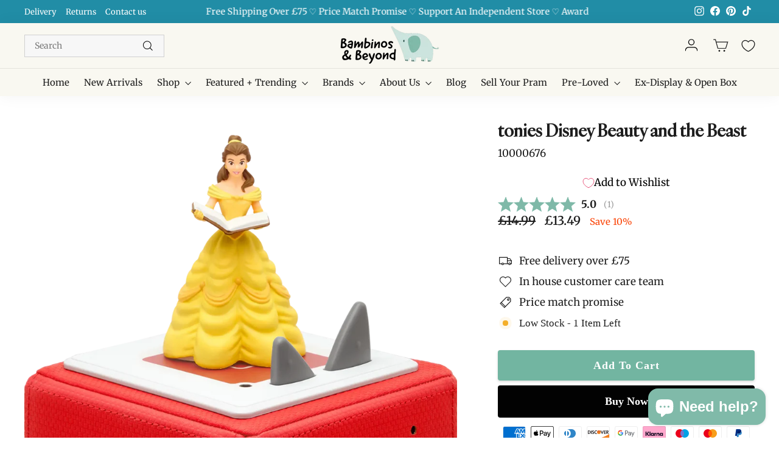

--- FILE ---
content_type: text/html; charset=utf-8
request_url: https://bambinosandbeyond.co.uk/products/disney-beauty-and-the-beast-tonie-1
body_size: 75281
content:
<!doctype html>
<html class="no-js" lang="en" dir="ltr">
  <head>
    <meta charset="utf-8">
    <meta http-equiv="X-UA-Compatible" content="IE=edge,chrome=1">
    <meta name="viewport" content="width=device-width,initial-scale=1">
    <meta name="theme-color" content="#ffbf6e">
    <link rel="canonical" href="https://bambinosandbeyond.co.uk/products/disney-beauty-and-the-beast-tonie-1">
    <link rel="preconnect" href="https://cdn.shopify.com" crossorigin>
    <link rel="preconnect" href="https://fonts.shopifycdn.com" crossorigin>
    <link rel="dns-prefetch" href="https://productreviews.shopifycdn.com">
    <link rel="dns-prefetch" href="https://ajax.googleapis.com">
    <link rel="dns-prefetch" href="https://maps.googleapis.com">
    <link rel="dns-prefetch" href="https://maps.gstatic.com">

    <meta name="robots" content="index,follow"><link rel="shortcut icon" href="//bambinosandbeyond.co.uk/cdn/shop/files/bambinos_favicon_32x32.png?v=1744206059" type="image/png"><title>tonies Disney Beauty and the Beast
&ndash; Bambinosandbeyond
</title>
<meta name="description" content="Beauty and the Beast – Tonie Follow the adventures of spirited village girl Belle in Disney’s timeless tale Beauty and the Beast. This beloved story is brought to life on the Toniebox, featuring magical narration and a selection of iconic songs from the film that little listeners will love to sing along to. From enchan"><meta property="og:site_name" content="Bambinosandbeyond">
<meta property="og:url" content="https://bambinosandbeyond.co.uk/products/disney-beauty-and-the-beast-tonie-1">
<meta property="og:title" content="tonies Disney Beauty and the Beast">
<meta property="og:type" content="product">
<meta property="og:description" content="Beauty and the Beast – Tonie Follow the adventures of spirited village girl Belle in Disney’s timeless tale Beauty and the Beast. This beloved story is brought to life on the Toniebox, featuring magical narration and a selection of iconic songs from the film that little listeners will love to sing along to. From enchan"><meta property="og:image" content="http://bambinosandbeyond.co.uk/cdn/shop/products/10000676-50002149-j-ltv-Q5Dc.webp?v=1753730449">
  <meta property="og:image:secure_url" content="https://bambinosandbeyond.co.uk/cdn/shop/products/10000676-50002149-j-ltv-Q5Dc.webp?v=1753730449">
  <meta property="og:image:width" content="1336">
  <meta property="og:image:height" content="1002"><meta name="twitter:site" content="@">
<meta name="twitter:card" content="summary_large_image">
<meta name="twitter:title" content="tonies Disney Beauty and the Beast">
<meta name="twitter:description" content="Beauty and the Beast – Tonie Follow the adventures of spirited village girl Belle in Disney’s timeless tale Beauty and the Beast. This beloved story is brought to life on the Toniebox, featuring magical narration and a selection of iconic songs from the film that little listeners will love to sing along to. From enchan">
<style data-shopify>@font-face {
  font-family: Merriweather;
  font-weight: 700;
  font-style: normal;
  font-display: swap;
  src: url("//bambinosandbeyond.co.uk/cdn/fonts/merriweather/merriweather_n7.19270b7a7a551caaabc4ca9d96160fde1ff78390.woff2") format("woff2"),
       url("//bambinosandbeyond.co.uk/cdn/fonts/merriweather/merriweather_n7.cd38b457ece1a89976a4da2d642ece091dc8235f.woff") format("woff");
}

  @font-face {
  font-family: Merriweather;
  font-weight: 400;
  font-style: normal;
  font-display: swap;
  src: url("//bambinosandbeyond.co.uk/cdn/fonts/merriweather/merriweather_n4.349a72bc63b970a8b7f00dc33f5bda2ec52f79cc.woff2") format("woff2"),
       url("//bambinosandbeyond.co.uk/cdn/fonts/merriweather/merriweather_n4.5a396c75a89c25b516c9d3cb026490795288d821.woff") format("woff");
}


  @font-face {
  font-family: Merriweather;
  font-weight: 600;
  font-style: normal;
  font-display: swap;
  src: url("//bambinosandbeyond.co.uk/cdn/fonts/merriweather/merriweather_n6.82bc6d87b680213711c5072b50cd1af8bff284e0.woff2") format("woff2"),
       url("//bambinosandbeyond.co.uk/cdn/fonts/merriweather/merriweather_n6.cebe20d16fc36d803dd3e0a65f3ba958ff58f417.woff") format("woff");
}

  @font-face {
  font-family: Merriweather;
  font-weight: 400;
  font-style: italic;
  font-display: swap;
  src: url("//bambinosandbeyond.co.uk/cdn/fonts/merriweather/merriweather_i4.f5b9cf70acd5cd4d838a0ca60bf8178b62cb1301.woff2") format("woff2"),
       url("//bambinosandbeyond.co.uk/cdn/fonts/merriweather/merriweather_i4.946cfa27ccfc2ba1850f3e8d4115a49e1be34578.woff") format("woff");
}

  @font-face {
  font-family: Merriweather;
  font-weight: 600;
  font-style: italic;
  font-display: swap;
  src: url("//bambinosandbeyond.co.uk/cdn/fonts/merriweather/merriweather_i6.ed4f74c6bd09efb885b7a4d802c1a8b80d08cadd.woff2") format("woff2"),
       url("//bambinosandbeyond.co.uk/cdn/fonts/merriweather/merriweather_i6.24f6674b7e5bfa9fe805a221a4f20bcc9b40626e.woff") format("woff");
}

</style><link href="//bambinosandbeyond.co.uk/cdn/shop/t/46/assets/theme.css?v=108628139627522997541767018735" rel="stylesheet" type="text/css" media="all" />
    <link href="//bambinosandbeyond.co.uk/cdn/shop/t/46/assets/custom.css?v=64276593265363622891764448499" rel="stylesheet" type="text/css" media="all" />
    <link href="//bambinosandbeyond.co.uk/cdn/shop/t/46/assets/price-match-request.css?v=41149280843697303711764448499" rel="stylesheet" type="text/css" media="all" />
<style data-shopify>:root {
    --typeHeaderPrimary: Merriweather;
    --typeHeaderFallback: serif;
    --typeHeaderSize: 28px;
    --typeHeaderWeight: 700;
    --typeHeaderLineHeight: 1;
    --typeHeaderSpacing: 0.05em;

    --typeBasePrimary:Merriweather;
    --typeBaseFallback:serif;
    --typeBaseSize: 17px;
    --typeBaseWeight: 400;
    --typeBaseSpacing: 0.0em;
    --typeBaseLineHeight: 1.4;
    --typeBaselineHeightMinus01: 1.3;

    --typeCollectionTitle: 20px;

    --iconWeight: 3px;
    --iconLinecaps: miter;

    
        --buttonRadius: 3px;
    

    --colorGridOverlayOpacity: 0.0;
    }

    .placeholder-content {
    background-image: linear-gradient(100deg, #ffffff 40%, #f7f7f7 63%, #ffffff 79%);
    }</style><script>
      document.documentElement.className = document.documentElement.className.replace('no-js', 'js');

      window.theme = window.theme || {};
      theme.routes = {
        home: "/",
        cart: "/cart.js",
        cartPage: "/cart",
        cartAdd: "/cart/add.js",
        cartChange: "/cart/change.js",
        search: "/search",
        predictiveSearch: "/search/suggest"
      };
      theme.strings = {
        soldOut: "Sold Out",
        unavailable: "Unavailable",
        inStockLabel: "Delivery within 1-2 days",
        oneStockLabel: "Low stock - [count] item left",
        otherStockLabel: "Low stock - [count] items left",
        willNotShipUntil: "Ready to ship [date]",
        willBeInStockAfter: "Back in stock [date]",
        waitingForStock: "Delivery within 7-14 days",
        savePrice: "Save [saved_amount]",
        cartEmpty: "Your cart is currently empty.",
        cartTermsConfirmation: "You must agree with the terms and conditions of sales to check out",
        searchCollections: "Collections",
        searchPages: "Pages",
        searchArticles: "Articles",
        productFrom: "from ",
        maxQuantity: "You can only have [quantity] of [title] in your cart."
      };
      theme.settings = {
        cartType: "drawer",
        isCustomerTemplate: false,
        moneyFormat: "£{{amount}}",
        saveType: "percent",
        productImageSize: "square",
        productImageCover: false,
        predictiveSearch: true,
        predictiveSearchType: null,
        predictiveSearchVendor: false,
        predictiveSearchPrice: true,
        quickView: true,
        themeName: 'Impulse',
        themeVersion: "7.5.0"
      };
    </script>
    <!-- Google tag (gtag.js) -->
    <!--
      script async src="https://www.googletagmanager.com/gtag/js?id=AW-11029673906"></script>
        <script>
          window.dataLayer = window.dataLayer || [];
          function gtag(){dataLayer.push(arguments);}
          gtag('js', new Date());

          gtag('config', 'AW-11029673906');
      </script
    -->

    <!-- Google tag (gtag.js) -->
    <!--
      script async src="https://www.googletagmanager.com/gtag/js?id=G-LZQ4D4HQ1Y"></script>
      <script>
        window.dataLayer = window.dataLayer || [];
        function gtag(){dataLayer.push(arguments);}
        gtag('js', new Date());

        gtag('config', 'G-LZQ4D4HQ1Y');
      </script
    -->

    <!-- Google tag (gtag.js) -->
    <!--
      script async src="https://www.googletagmanager.com/gtag/js?id=UA-248167935-1"></script>
      <script>
        window.dataLayer = window.dataLayer || [];
        function gtag(){dataLayer.push(arguments);}
        gtag('js', new Date());

        gtag('config', 'UA-248167935-1');
      </script
    -->

    <!-- Google Tag Manager -->
    <script>
      (function(w,d,s,l,i){w[l]=w[l]||[];w[l].push({'gtm.start':
      new Date().getTime(),event:'gtm.js'});var f=d.getElementsByTagName(s)[0],
      j=d.createElement(s),dl=l!='dataLayer'?'&l='+l:'';j.async=true;j.src=
      'https://www.googletagmanager.com/gtm.js?id='+i+dl;f.parentNode.insertBefore(j,f);
      })(window,document,'script','dataLayer','GTM-NKPMBG5');
    </script>
    <!-- End Google Tag Manager -->

    <script type="text/javascript">
      (function(c,l,a,r,i,t,y){
          c[a]=c[a]||function(){(c[a].q=c[a].q||[]).push(arguments)};
          t=l.createElement(r);t.async=1;t.src="https://www.clarity.ms/tag/"+i;
          y=l.getElementsByTagName(r)[0];y.parentNode.insertBefore(t,y);
      })(window, document, "clarity", "script", "o5lc19jqlx");
    </script>
    <script src="https://code.jquery.com/jquery-3.6.0.min.js"></script>

    <script>window.performance && window.performance.mark && window.performance.mark('shopify.content_for_header.start');</script><meta name="google-site-verification" content="xrCc3ndlcG00jVxjRNOAzchUUbujmdzicqxyI7yHPTc">
<meta name="google-site-verification" content="cOidX41TYPZhWDstMNis9FzetE45wmFKwWRoEBLaUuw">
<meta name="facebook-domain-verification" content="94c3x2kjyyw2hcexuz6rsf8p9pxfuc">
<meta id="shopify-digital-wallet" name="shopify-digital-wallet" content="/41759211683/digital_wallets/dialog">
<meta name="shopify-checkout-api-token" content="f7bd92fe8cffd62a09dc948e21c967ca">
<meta id="in-context-paypal-metadata" data-shop-id="41759211683" data-venmo-supported="false" data-environment="production" data-locale="en_US" data-paypal-v4="true" data-currency="GBP">
<link rel="alternate" type="application/json+oembed" href="https://bambinosandbeyond.co.uk/products/disney-beauty-and-the-beast-tonie-1.oembed">
<script async="async" src="/checkouts/internal/preloads.js?locale=en-GB"></script>
<link rel="preconnect" href="https://shop.app" crossorigin="anonymous">
<script async="async" src="https://shop.app/checkouts/internal/preloads.js?locale=en-GB&shop_id=41759211683" crossorigin="anonymous"></script>
<script id="apple-pay-shop-capabilities" type="application/json">{"shopId":41759211683,"countryCode":"GB","currencyCode":"GBP","merchantCapabilities":["supports3DS"],"merchantId":"gid:\/\/shopify\/Shop\/41759211683","merchantName":"Bambinosandbeyond","requiredBillingContactFields":["postalAddress","email","phone"],"requiredShippingContactFields":["postalAddress","email","phone"],"shippingType":"shipping","supportedNetworks":["visa","maestro","masterCard","amex","discover","elo"],"total":{"type":"pending","label":"Bambinosandbeyond","amount":"1.00"},"shopifyPaymentsEnabled":true,"supportsSubscriptions":true}</script>
<script id="shopify-features" type="application/json">{"accessToken":"f7bd92fe8cffd62a09dc948e21c967ca","betas":["rich-media-storefront-analytics"],"domain":"bambinosandbeyond.co.uk","predictiveSearch":true,"shopId":41759211683,"locale":"en"}</script>
<script>var Shopify = Shopify || {};
Shopify.shop = "bambinosandbeyond.myshopify.com";
Shopify.locale = "en";
Shopify.currency = {"active":"GBP","rate":"1.0"};
Shopify.country = "GB";
Shopify.theme = {"name":"Conv BP Product working Clovecode - shopbox ","id":183520756092,"schema_name":"Impulse","schema_version":"7.5.0","theme_store_id":857,"role":"main"};
Shopify.theme.handle = "null";
Shopify.theme.style = {"id":null,"handle":null};
Shopify.cdnHost = "bambinosandbeyond.co.uk/cdn";
Shopify.routes = Shopify.routes || {};
Shopify.routes.root = "/";</script>
<script type="module">!function(o){(o.Shopify=o.Shopify||{}).modules=!0}(window);</script>
<script>!function(o){function n(){var o=[];function n(){o.push(Array.prototype.slice.apply(arguments))}return n.q=o,n}var t=o.Shopify=o.Shopify||{};t.loadFeatures=n(),t.autoloadFeatures=n()}(window);</script>
<script>
  window.ShopifyPay = window.ShopifyPay || {};
  window.ShopifyPay.apiHost = "shop.app\/pay";
  window.ShopifyPay.redirectState = null;
</script>
<script id="shop-js-analytics" type="application/json">{"pageType":"product"}</script>
<script defer="defer" async type="module" src="//bambinosandbeyond.co.uk/cdn/shopifycloud/shop-js/modules/v2/client.init-shop-cart-sync_WVOgQShq.en.esm.js"></script>
<script defer="defer" async type="module" src="//bambinosandbeyond.co.uk/cdn/shopifycloud/shop-js/modules/v2/chunk.common_C_13GLB1.esm.js"></script>
<script defer="defer" async type="module" src="//bambinosandbeyond.co.uk/cdn/shopifycloud/shop-js/modules/v2/chunk.modal_CLfMGd0m.esm.js"></script>
<script type="module">
  await import("//bambinosandbeyond.co.uk/cdn/shopifycloud/shop-js/modules/v2/client.init-shop-cart-sync_WVOgQShq.en.esm.js");
await import("//bambinosandbeyond.co.uk/cdn/shopifycloud/shop-js/modules/v2/chunk.common_C_13GLB1.esm.js");
await import("//bambinosandbeyond.co.uk/cdn/shopifycloud/shop-js/modules/v2/chunk.modal_CLfMGd0m.esm.js");

  window.Shopify.SignInWithShop?.initShopCartSync?.({"fedCMEnabled":true,"windoidEnabled":true});

</script>
<script defer="defer" async type="module" src="//bambinosandbeyond.co.uk/cdn/shopifycloud/shop-js/modules/v2/client.payment-terms_BWmiNN46.en.esm.js"></script>
<script defer="defer" async type="module" src="//bambinosandbeyond.co.uk/cdn/shopifycloud/shop-js/modules/v2/chunk.common_C_13GLB1.esm.js"></script>
<script defer="defer" async type="module" src="//bambinosandbeyond.co.uk/cdn/shopifycloud/shop-js/modules/v2/chunk.modal_CLfMGd0m.esm.js"></script>
<script type="module">
  await import("//bambinosandbeyond.co.uk/cdn/shopifycloud/shop-js/modules/v2/client.payment-terms_BWmiNN46.en.esm.js");
await import("//bambinosandbeyond.co.uk/cdn/shopifycloud/shop-js/modules/v2/chunk.common_C_13GLB1.esm.js");
await import("//bambinosandbeyond.co.uk/cdn/shopifycloud/shop-js/modules/v2/chunk.modal_CLfMGd0m.esm.js");

  
</script>
<script>
  window.Shopify = window.Shopify || {};
  if (!window.Shopify.featureAssets) window.Shopify.featureAssets = {};
  window.Shopify.featureAssets['shop-js'] = {"shop-cart-sync":["modules/v2/client.shop-cart-sync_DuR37GeY.en.esm.js","modules/v2/chunk.common_C_13GLB1.esm.js","modules/v2/chunk.modal_CLfMGd0m.esm.js"],"init-fed-cm":["modules/v2/client.init-fed-cm_BucUoe6W.en.esm.js","modules/v2/chunk.common_C_13GLB1.esm.js","modules/v2/chunk.modal_CLfMGd0m.esm.js"],"shop-toast-manager":["modules/v2/client.shop-toast-manager_B0JfrpKj.en.esm.js","modules/v2/chunk.common_C_13GLB1.esm.js","modules/v2/chunk.modal_CLfMGd0m.esm.js"],"init-shop-cart-sync":["modules/v2/client.init-shop-cart-sync_WVOgQShq.en.esm.js","modules/v2/chunk.common_C_13GLB1.esm.js","modules/v2/chunk.modal_CLfMGd0m.esm.js"],"shop-button":["modules/v2/client.shop-button_B_U3bv27.en.esm.js","modules/v2/chunk.common_C_13GLB1.esm.js","modules/v2/chunk.modal_CLfMGd0m.esm.js"],"init-windoid":["modules/v2/client.init-windoid_DuP9q_di.en.esm.js","modules/v2/chunk.common_C_13GLB1.esm.js","modules/v2/chunk.modal_CLfMGd0m.esm.js"],"shop-cash-offers":["modules/v2/client.shop-cash-offers_BmULhtno.en.esm.js","modules/v2/chunk.common_C_13GLB1.esm.js","modules/v2/chunk.modal_CLfMGd0m.esm.js"],"pay-button":["modules/v2/client.pay-button_CrPSEbOK.en.esm.js","modules/v2/chunk.common_C_13GLB1.esm.js","modules/v2/chunk.modal_CLfMGd0m.esm.js"],"init-customer-accounts":["modules/v2/client.init-customer-accounts_jNk9cPYQ.en.esm.js","modules/v2/client.shop-login-button_DJ5ldayH.en.esm.js","modules/v2/chunk.common_C_13GLB1.esm.js","modules/v2/chunk.modal_CLfMGd0m.esm.js"],"avatar":["modules/v2/client.avatar_BTnouDA3.en.esm.js"],"checkout-modal":["modules/v2/client.checkout-modal_pBPyh9w8.en.esm.js","modules/v2/chunk.common_C_13GLB1.esm.js","modules/v2/chunk.modal_CLfMGd0m.esm.js"],"init-shop-for-new-customer-accounts":["modules/v2/client.init-shop-for-new-customer-accounts_BUoCy7a5.en.esm.js","modules/v2/client.shop-login-button_DJ5ldayH.en.esm.js","modules/v2/chunk.common_C_13GLB1.esm.js","modules/v2/chunk.modal_CLfMGd0m.esm.js"],"init-customer-accounts-sign-up":["modules/v2/client.init-customer-accounts-sign-up_CnczCz9H.en.esm.js","modules/v2/client.shop-login-button_DJ5ldayH.en.esm.js","modules/v2/chunk.common_C_13GLB1.esm.js","modules/v2/chunk.modal_CLfMGd0m.esm.js"],"init-shop-email-lookup-coordinator":["modules/v2/client.init-shop-email-lookup-coordinator_CzjY5t9o.en.esm.js","modules/v2/chunk.common_C_13GLB1.esm.js","modules/v2/chunk.modal_CLfMGd0m.esm.js"],"shop-follow-button":["modules/v2/client.shop-follow-button_CsYC63q7.en.esm.js","modules/v2/chunk.common_C_13GLB1.esm.js","modules/v2/chunk.modal_CLfMGd0m.esm.js"],"shop-login-button":["modules/v2/client.shop-login-button_DJ5ldayH.en.esm.js","modules/v2/chunk.common_C_13GLB1.esm.js","modules/v2/chunk.modal_CLfMGd0m.esm.js"],"shop-login":["modules/v2/client.shop-login_B9ccPdmx.en.esm.js","modules/v2/chunk.common_C_13GLB1.esm.js","modules/v2/chunk.modal_CLfMGd0m.esm.js"],"lead-capture":["modules/v2/client.lead-capture_D0K_KgYb.en.esm.js","modules/v2/chunk.common_C_13GLB1.esm.js","modules/v2/chunk.modal_CLfMGd0m.esm.js"],"payment-terms":["modules/v2/client.payment-terms_BWmiNN46.en.esm.js","modules/v2/chunk.common_C_13GLB1.esm.js","modules/v2/chunk.modal_CLfMGd0m.esm.js"]};
</script>
<script>(function() {
  var isLoaded = false;
  function asyncLoad() {
    if (isLoaded) return;
    isLoaded = true;
    var urls = ["https:\/\/formbuilder.hulkapps.com\/skeletopapp.js?shop=bambinosandbeyond.myshopify.com","https:\/\/snts-app.herokuapp.com\/get_script\/ebeaef10529d11eca38bbad3cb1fabec.js?shop=bambinosandbeyond.myshopify.com","https:\/\/chimpstatic.com\/mcjs-connected\/js\/users\/3a618012db6650d1478f291a6\/9f7338d09e8c93560583bc043.js?shop=bambinosandbeyond.myshopify.com","https:\/\/mt.tryjumbo.com\/shops\/3382\/script_620e214a54d641e933b9d8daae3c5d61.js?shop=bambinosandbeyond.myshopify.com","https:\/\/ecommplugins-scripts.trustpilot.com\/v2.1\/js\/header.min.js?settings=eyJrZXkiOiJ0V3Q3dnp2dmlMRm1zUHhIIiwicyI6InNrdSJ9\u0026v=2.5\u0026shop=bambinosandbeyond.myshopify.com","https:\/\/ecommplugins-trustboxsettings.trustpilot.com\/bambinosandbeyond.myshopify.com.js?settings=1721904090333\u0026shop=bambinosandbeyond.myshopify.com","\/\/satcb.azureedge.net\/Scripts\/satcb.min.js?shop=bambinosandbeyond.myshopify.com","https:\/\/s3.eu-west-1.amazonaws.com\/production-klarna-il-shopify-osm\/0b7fe7c4a98ef8166eeafee767bc667686567a25\/bambinosandbeyond.myshopify.com-1765394877270.js?shop=bambinosandbeyond.myshopify.com"];
    for (var i = 0; i < urls.length; i++) {
      var s = document.createElement('script');
      s.type = 'text/javascript';
      s.async = true;
      s.src = urls[i];
      var x = document.getElementsByTagName('script')[0];
      x.parentNode.insertBefore(s, x);
    }
  };
  if(window.attachEvent) {
    window.attachEvent('onload', asyncLoad);
  } else {
    window.addEventListener('load', asyncLoad, false);
  }
})();</script>
<script id="__st">var __st={"a":41759211683,"offset":0,"reqid":"3e510b95-9e8c-463c-acbf-96ea1746a0b3-1769593394","pageurl":"bambinosandbeyond.co.uk\/products\/disney-beauty-and-the-beast-tonie-1","u":"ed301ca61099","p":"product","rtyp":"product","rid":7547577958563};</script>
<script>window.ShopifyPaypalV4VisibilityTracking = true;</script>
<script id="captcha-bootstrap">!function(){'use strict';const t='contact',e='account',n='new_comment',o=[[t,t],['blogs',n],['comments',n],[t,'customer']],c=[[e,'customer_login'],[e,'guest_login'],[e,'recover_customer_password'],[e,'create_customer']],r=t=>t.map((([t,e])=>`form[action*='/${t}']:not([data-nocaptcha='true']) input[name='form_type'][value='${e}']`)).join(','),a=t=>()=>t?[...document.querySelectorAll(t)].map((t=>t.form)):[];function s(){const t=[...o],e=r(t);return a(e)}const i='password',u='form_key',d=['recaptcha-v3-token','g-recaptcha-response','h-captcha-response',i],f=()=>{try{return window.sessionStorage}catch{return}},m='__shopify_v',_=t=>t.elements[u];function p(t,e,n=!1){try{const o=window.sessionStorage,c=JSON.parse(o.getItem(e)),{data:r}=function(t){const{data:e,action:n}=t;return t[m]||n?{data:e,action:n}:{data:t,action:n}}(c);for(const[e,n]of Object.entries(r))t.elements[e]&&(t.elements[e].value=n);n&&o.removeItem(e)}catch(o){console.error('form repopulation failed',{error:o})}}const l='form_type',E='cptcha';function T(t){t.dataset[E]=!0}const w=window,h=w.document,L='Shopify',v='ce_forms',y='captcha';let A=!1;((t,e)=>{const n=(g='f06e6c50-85a8-45c8-87d0-21a2b65856fe',I='https://cdn.shopify.com/shopifycloud/storefront-forms-hcaptcha/ce_storefront_forms_captcha_hcaptcha.v1.5.2.iife.js',D={infoText:'Protected by hCaptcha',privacyText:'Privacy',termsText:'Terms'},(t,e,n)=>{const o=w[L][v],c=o.bindForm;if(c)return c(t,g,e,D).then(n);var r;o.q.push([[t,g,e,D],n]),r=I,A||(h.body.append(Object.assign(h.createElement('script'),{id:'captcha-provider',async:!0,src:r})),A=!0)});var g,I,D;w[L]=w[L]||{},w[L][v]=w[L][v]||{},w[L][v].q=[],w[L][y]=w[L][y]||{},w[L][y].protect=function(t,e){n(t,void 0,e),T(t)},Object.freeze(w[L][y]),function(t,e,n,w,h,L){const[v,y,A,g]=function(t,e,n){const i=e?o:[],u=t?c:[],d=[...i,...u],f=r(d),m=r(i),_=r(d.filter((([t,e])=>n.includes(e))));return[a(f),a(m),a(_),s()]}(w,h,L),I=t=>{const e=t.target;return e instanceof HTMLFormElement?e:e&&e.form},D=t=>v().includes(t);t.addEventListener('submit',(t=>{const e=I(t);if(!e)return;const n=D(e)&&!e.dataset.hcaptchaBound&&!e.dataset.recaptchaBound,o=_(e),c=g().includes(e)&&(!o||!o.value);(n||c)&&t.preventDefault(),c&&!n&&(function(t){try{if(!f())return;!function(t){const e=f();if(!e)return;const n=_(t);if(!n)return;const o=n.value;o&&e.removeItem(o)}(t);const e=Array.from(Array(32),(()=>Math.random().toString(36)[2])).join('');!function(t,e){_(t)||t.append(Object.assign(document.createElement('input'),{type:'hidden',name:u})),t.elements[u].value=e}(t,e),function(t,e){const n=f();if(!n)return;const o=[...t.querySelectorAll(`input[type='${i}']`)].map((({name:t})=>t)),c=[...d,...o],r={};for(const[a,s]of new FormData(t).entries())c.includes(a)||(r[a]=s);n.setItem(e,JSON.stringify({[m]:1,action:t.action,data:r}))}(t,e)}catch(e){console.error('failed to persist form',e)}}(e),e.submit())}));const S=(t,e)=>{t&&!t.dataset[E]&&(n(t,e.some((e=>e===t))),T(t))};for(const o of['focusin','change'])t.addEventListener(o,(t=>{const e=I(t);D(e)&&S(e,y())}));const B=e.get('form_key'),M=e.get(l),P=B&&M;t.addEventListener('DOMContentLoaded',(()=>{const t=y();if(P)for(const e of t)e.elements[l].value===M&&p(e,B);[...new Set([...A(),...v().filter((t=>'true'===t.dataset.shopifyCaptcha))])].forEach((e=>S(e,t)))}))}(h,new URLSearchParams(w.location.search),n,t,e,['guest_login'])})(!0,!0)}();</script>
<script integrity="sha256-4kQ18oKyAcykRKYeNunJcIwy7WH5gtpwJnB7kiuLZ1E=" data-source-attribution="shopify.loadfeatures" defer="defer" src="//bambinosandbeyond.co.uk/cdn/shopifycloud/storefront/assets/storefront/load_feature-a0a9edcb.js" crossorigin="anonymous"></script>
<script crossorigin="anonymous" defer="defer" src="//bambinosandbeyond.co.uk/cdn/shopifycloud/storefront/assets/shopify_pay/storefront-65b4c6d7.js?v=20250812"></script>
<script data-source-attribution="shopify.dynamic_checkout.dynamic.init">var Shopify=Shopify||{};Shopify.PaymentButton=Shopify.PaymentButton||{isStorefrontPortableWallets:!0,init:function(){window.Shopify.PaymentButton.init=function(){};var t=document.createElement("script");t.src="https://bambinosandbeyond.co.uk/cdn/shopifycloud/portable-wallets/latest/portable-wallets.en.js",t.type="module",document.head.appendChild(t)}};
</script>
<script data-source-attribution="shopify.dynamic_checkout.buyer_consent">
  function portableWalletsHideBuyerConsent(e){var t=document.getElementById("shopify-buyer-consent"),n=document.getElementById("shopify-subscription-policy-button");t&&n&&(t.classList.add("hidden"),t.setAttribute("aria-hidden","true"),n.removeEventListener("click",e))}function portableWalletsShowBuyerConsent(e){var t=document.getElementById("shopify-buyer-consent"),n=document.getElementById("shopify-subscription-policy-button");t&&n&&(t.classList.remove("hidden"),t.removeAttribute("aria-hidden"),n.addEventListener("click",e))}window.Shopify?.PaymentButton&&(window.Shopify.PaymentButton.hideBuyerConsent=portableWalletsHideBuyerConsent,window.Shopify.PaymentButton.showBuyerConsent=portableWalletsShowBuyerConsent);
</script>
<script>
  function portableWalletsCleanup(e){e&&e.src&&console.error("Failed to load portable wallets script "+e.src);var t=document.querySelectorAll("shopify-accelerated-checkout .shopify-payment-button__skeleton, shopify-accelerated-checkout-cart .wallet-cart-button__skeleton"),e=document.getElementById("shopify-buyer-consent");for(let e=0;e<t.length;e++)t[e].remove();e&&e.remove()}function portableWalletsNotLoadedAsModule(e){e instanceof ErrorEvent&&"string"==typeof e.message&&e.message.includes("import.meta")&&"string"==typeof e.filename&&e.filename.includes("portable-wallets")&&(window.removeEventListener("error",portableWalletsNotLoadedAsModule),window.Shopify.PaymentButton.failedToLoad=e,"loading"===document.readyState?document.addEventListener("DOMContentLoaded",window.Shopify.PaymentButton.init):window.Shopify.PaymentButton.init())}window.addEventListener("error",portableWalletsNotLoadedAsModule);
</script>

<script type="module" src="https://bambinosandbeyond.co.uk/cdn/shopifycloud/portable-wallets/latest/portable-wallets.en.js" onError="portableWalletsCleanup(this)" crossorigin="anonymous"></script>
<script nomodule>
  document.addEventListener("DOMContentLoaded", portableWalletsCleanup);
</script>

<script id='scb4127' type='text/javascript' async='' src='https://bambinosandbeyond.co.uk/cdn/shopifycloud/privacy-banner/storefront-banner.js'></script><link id="shopify-accelerated-checkout-styles" rel="stylesheet" media="screen" href="https://bambinosandbeyond.co.uk/cdn/shopifycloud/portable-wallets/latest/accelerated-checkout-backwards-compat.css" crossorigin="anonymous">
<style id="shopify-accelerated-checkout-cart">
        #shopify-buyer-consent {
  margin-top: 1em;
  display: inline-block;
  width: 100%;
}

#shopify-buyer-consent.hidden {
  display: none;
}

#shopify-subscription-policy-button {
  background: none;
  border: none;
  padding: 0;
  text-decoration: underline;
  font-size: inherit;
  cursor: pointer;
}

#shopify-subscription-policy-button::before {
  box-shadow: none;
}

      </style>

<script>window.performance && window.performance.mark && window.performance.mark('shopify.content_for_header.end');</script>

    <script src="//bambinosandbeyond.co.uk/cdn/shop/t/46/assets/vendor-scripts-v11.js" defer="defer"></script><script src="//bambinosandbeyond.co.uk/cdn/shop/t/46/assets/theme.js?v=6419923013215849411764922572" defer="defer"></script>

    
<script src="//bambinosandbeyond.co.uk/cdn/shop/t/46/assets/conv-cust-js.js?v=182692498908256282971764448499" type="text/javascript"></script> 
      <script src="//bambinosandbeyond.co.uk/cdn/shop/t/46/assets/conv-cust-prod-js.js?v=168538712727329962201764448499" type="text/javascript"></script> 
<link href="//bambinosandbeyond.co.uk/cdn/shop/t/46/assets/conv-cust-css.css?v=28515763423505398111764448499" rel="stylesheet" type="text/css" media="all" />
      <link href="//bambinosandbeyond.co.uk/cdn/shop/t/46/assets/conv-cust-prod-css.css?v=38450253043303104461764448499" rel="stylesheet" type="text/css" media="all" />

  <script
    src="https://sdk.snapfinance.co.uk/v1/snapuk.min.js"
  ></script>
  <!-- BEGIN app block: shopify://apps/klaviyo-email-marketing-sms/blocks/klaviyo-onsite-embed/2632fe16-c075-4321-a88b-50b567f42507 -->












  <script async src="https://static.klaviyo.com/onsite/js/UjJjFt/klaviyo.js?company_id=UjJjFt"></script>
  <script>!function(){if(!window.klaviyo){window._klOnsite=window._klOnsite||[];try{window.klaviyo=new Proxy({},{get:function(n,i){return"push"===i?function(){var n;(n=window._klOnsite).push.apply(n,arguments)}:function(){for(var n=arguments.length,o=new Array(n),w=0;w<n;w++)o[w]=arguments[w];var t="function"==typeof o[o.length-1]?o.pop():void 0,e=new Promise((function(n){window._klOnsite.push([i].concat(o,[function(i){t&&t(i),n(i)}]))}));return e}}})}catch(n){window.klaviyo=window.klaviyo||[],window.klaviyo.push=function(){var n;(n=window._klOnsite).push.apply(n,arguments)}}}}();</script>

  
    <script id="viewed_product">
      if (item == null) {
        var _learnq = _learnq || [];

        var MetafieldReviews = null
        var MetafieldYotpoRating = null
        var MetafieldYotpoCount = null
        var MetafieldLooxRating = null
        var MetafieldLooxCount = null
        var okendoProduct = null
        var okendoProductReviewCount = null
        var okendoProductReviewAverageValue = null
        try {
          // The following fields are used for Customer Hub recently viewed in order to add reviews.
          // This information is not part of __kla_viewed. Instead, it is part of __kla_viewed_reviewed_items
          MetafieldReviews = {};
          MetafieldYotpoRating = null
          MetafieldYotpoCount = null
          MetafieldLooxRating = null
          MetafieldLooxCount = null

          okendoProduct = null
          // If the okendo metafield is not legacy, it will error, which then requires the new json formatted data
          if (okendoProduct && 'error' in okendoProduct) {
            okendoProduct = null
          }
          okendoProductReviewCount = okendoProduct ? okendoProduct.reviewCount : null
          okendoProductReviewAverageValue = okendoProduct ? okendoProduct.reviewAverageValue : null
        } catch (error) {
          console.error('Error in Klaviyo onsite reviews tracking:', error);
        }

        var item = {
          Name: "tonies Disney Beauty and the Beast",
          ProductID: 7547577958563,
          Categories: ["20%","Best selling products","JAN5","Most Purchased Items","New products","PR | Cormac Stock Count","test_disney","tonies","Tonies Disney Figures","Tonies Figures"],
          ImageURL: "https://bambinosandbeyond.co.uk/cdn/shop/products/10000676-50002149-j-ltv-Q5Dc_grande.webp?v=1753730449",
          URL: "https://bambinosandbeyond.co.uk/products/disney-beauty-and-the-beast-tonie-1",
          Brand: "tonies",
          Price: "£13.49",
          Value: "13.49",
          CompareAtPrice: "£14.99"
        };
        _learnq.push(['track', 'Viewed Product', item]);
        _learnq.push(['trackViewedItem', {
          Title: item.Name,
          ItemId: item.ProductID,
          Categories: item.Categories,
          ImageUrl: item.ImageURL,
          Url: item.URL,
          Metadata: {
            Brand: item.Brand,
            Price: item.Price,
            Value: item.Value,
            CompareAtPrice: item.CompareAtPrice
          },
          metafields:{
            reviews: MetafieldReviews,
            yotpo:{
              rating: MetafieldYotpoRating,
              count: MetafieldYotpoCount,
            },
            loox:{
              rating: MetafieldLooxRating,
              count: MetafieldLooxCount,
            },
            okendo: {
              rating: okendoProductReviewAverageValue,
              count: okendoProductReviewCount,
            }
          }
        }]);
      }
    </script>
  




  <script>
    window.klaviyoReviewsProductDesignMode = false
  </script>







<!-- END app block --><!-- BEGIN app block: shopify://apps/lipscore-reviews/blocks/lipscore-init/e89bfb0c-cc26-450f-9297-cec873403986 -->

<script type="text/javascript">
  //<![CDATA[
  window.lipscoreInit = function() {
      lipscore.init({
          apiKey: "d9c2135bd49db06c63b1a3c7"
      });
  };

  (function() {
      var scr = document.createElement('script'); scr.async = 1;
      scr.src = "//static.lipscore.com/assets/en/lipscore-v1.js";
      document.getElementsByTagName('head')[0].appendChild(scr);
  })();//]]>
</script>
<!-- END app block --><!-- BEGIN app block: shopify://apps/instafeed/blocks/head-block/c447db20-095d-4a10-9725-b5977662c9d5 --><link rel="preconnect" href="https://cdn.nfcube.com/">
<link rel="preconnect" href="https://scontent.cdninstagram.com/">


  <script>
    document.addEventListener('DOMContentLoaded', function () {
      let instafeedScript = document.createElement('script');

      
        instafeedScript.src = 'https://cdn.nfcube.com/instafeed-7cc9136860c78a63ee0e75eef2e70357.js';
      

      document.body.appendChild(instafeedScript);
    });
  </script>





<!-- END app block --><!-- BEGIN app block: shopify://apps/hulk-form-builder/blocks/app-embed/b6b8dd14-356b-4725-a4ed-77232212b3c3 --><!-- BEGIN app snippet: hulkapps-formbuilder-theme-ext --><script type="text/javascript">
  
  if (typeof window.formbuilder_customer != "object") {
        window.formbuilder_customer = {}
  }

  window.hulkFormBuilder = {
    form_data: {},
    shop_data: {"shop_QpeiKl5srUzopUzOyK1zjA":{"shop_uuid":"QpeiKl5srUzopUzOyK1zjA","shop_timezone":"Europe\/London","shop_id":37200,"shop_is_after_submit_enabled":true,"shop_shopify_plan":"Advanced","shop_shopify_domain":"bambinosandbeyond.myshopify.com","shop_created_at":"2020-07-21T06:23:55.068-05:00","is_skip_metafield":false,"shop_deleted":false,"shop_disabled":false}},
    settings_data: {"shop_settings":{"shop_customise_msgs":[],"default_customise_msgs":{"is_required":"is required","thank_you":"Thank you! The form was submitted successfully.","processing":"Processing...","valid_data":"Please provide valid data","valid_email":"Provide valid email format","valid_tags":"HTML Tags are not allowed","valid_phone":"Provide valid phone number","valid_captcha":"Please provide valid captcha response","valid_url":"Provide valid URL","only_number_alloud":"Provide valid number in","number_less":"must be less than","number_more":"must be more than","image_must_less":"Image must be less than 20MB","image_number":"Images allowed","image_extension":"Invalid extension! Please provide image file","error_image_upload":"Error in image upload. Please try again.","error_file_upload":"Error in file upload. Please try again.","your_response":"Your response","error_form_submit":"Error occur.Please try again after sometime.","email_submitted":"Form with this email is already submitted","invalid_email_by_zerobounce":"The email address you entered appears to be invalid. Please check it and try again.","download_file":"Download file","card_details_invalid":"Your card details are invalid","card_details":"Card details","please_enter_card_details":"Please enter card details","card_number":"Card number","exp_mm":"Exp MM","exp_yy":"Exp YY","crd_cvc":"CVV","payment_value":"Payment amount","please_enter_payment_amount":"Please enter payment amount","address1":"Address line 1","address2":"Address line 2","city":"City","province":"Province","zipcode":"Zip code","country":"Country","blocked_domain":"This form does not accept addresses from","file_must_less":"File must be less than 20MB","file_extension":"Invalid extension! Please provide file","only_file_number_alloud":"files allowed","previous":"Previous","next":"Next","must_have_a_input":"Please enter at least one field.","please_enter_required_data":"Please enter required data","atleast_one_special_char":"Include at least one special character","atleast_one_lowercase_char":"Include at least one lowercase character","atleast_one_uppercase_char":"Include at least one uppercase character","atleast_one_number":"Include at least one number","must_have_8_chars":"Must have 8 characters long","be_between_8_and_12_chars":"Be between 8 and 12 characters long","please_select":"Please Select","phone_submitted":"Form with this phone number is already submitted","user_res_parse_error":"Error while submitting the form","valid_same_values":"values must be same","product_choice_clear_selection":"Clear Selection","picture_choice_clear_selection":"Clear Selection","remove_all_for_file_image_upload":"Remove All","invalid_file_type_for_image_upload":"You can't upload files of this type.","invalid_file_type_for_signature_upload":"You can't upload files of this type.","max_files_exceeded_for_file_upload":"You can not upload any more files.","max_files_exceeded_for_image_upload":"You can not upload any more files.","file_already_exist":"File already uploaded","max_limit_exceed":"You have added the maximum number of text fields.","cancel_upload_for_file_upload":"Cancel upload","cancel_upload_for_image_upload":"Cancel upload","cancel_upload_for_signature_upload":"Cancel upload"},"shop_blocked_domains":[]}},
    features_data: {"shop_plan_features":{"shop_plan_features":["unlimited-forms","full-design-customization","export-form-submissions","multiple-recipients-for-form-submissions","multiple-admin-notifications","enable-captcha","unlimited-file-uploads","save-submitted-form-data","set-auto-response-message","conditional-logic","form-banner","save-as-draft-facility","include-user-response-in-admin-email","disable-form-submission","file-upload"]}},
    shop: null,
    shop_id: null,
    plan_features: null,
    validateDoubleQuotes: false,
    assets: {
      extraFunctions: "https://cdn.shopify.com/extensions/019bb5ee-ec40-7527-955d-c1b8751eb060/form-builder-by-hulkapps-50/assets/extra-functions.js",
      extraStyles: "https://cdn.shopify.com/extensions/019bb5ee-ec40-7527-955d-c1b8751eb060/form-builder-by-hulkapps-50/assets/extra-styles.css",
      bootstrapStyles: "https://cdn.shopify.com/extensions/019bb5ee-ec40-7527-955d-c1b8751eb060/form-builder-by-hulkapps-50/assets/theme-app-extension-bootstrap.css"
    },
    translations: {
      htmlTagNotAllowed: "HTML Tags are not allowed",
      sqlQueryNotAllowed: "SQL Queries are not allowed",
      doubleQuoteNotAllowed: "Double quotes are not allowed",
      vorwerkHttpWwwNotAllowed: "The words \u0026#39;http\u0026#39; and \u0026#39;www\u0026#39; are not allowed. Please remove them and try again.",
      maxTextFieldsReached: "You have added the maximum number of text fields.",
      avoidNegativeWords: "Avoid negative words: Don\u0026#39;t use negative words in your contact message.",
      customDesignOnly: "This form is for custom designs requests. For general inquiries please contact our team at info@stagheaddesigns.com",
      zerobounceApiErrorMsg: "We couldn\u0026#39;t verify your email due to a technical issue. Please try again later.",
    }

  }

  

  window.FbThemeAppExtSettingsHash = {}
  
</script><!-- END app snippet --><!-- END app block --><script src="https://cdn.shopify.com/extensions/019bffe5-ccf0-74d8-b49d-332505c14ba1/shopify-cli-156/assets/reputon-google-carousel-widget.js" type="text/javascript" defer="defer"></script>
<script src="https://cdn.shopify.com/extensions/e8878072-2f6b-4e89-8082-94b04320908d/inbox-1254/assets/inbox-chat-loader.js" type="text/javascript" defer="defer"></script>
<link href="https://cdn.shopify.com/extensions/019be7a1-4e55-70a8-959d-ea5101b70f67/swish-wishlist-king-219/assets/component-wishlist-button-block.css" rel="stylesheet" type="text/css" media="all">
<script src="https://cdn.shopify.com/extensions/128bf8df-35f8-4bee-8bb4-b0ebe6eff35c/clearpay-on-site-messaging-1/assets/messaging-lib-loader.js" type="text/javascript" defer="defer"></script>
<script src="https://cdn.shopify.com/extensions/6da6ffdd-cf2b-4a18-80e5-578ff81399ca/klarna-on-site-messaging-33/assets/index.js" type="text/javascript" defer="defer"></script>
<script src="https://cdn.shopify.com/extensions/019c01c1-3c3a-74fe-8600-fd97ec7cf6bf/aftersell-574/assets/aftersell-utm-triggers.js" type="text/javascript" defer="defer"></script>
<script src="https://cdn.shopify.com/extensions/019bb5ee-ec40-7527-955d-c1b8751eb060/form-builder-by-hulkapps-50/assets/form-builder-script.js" type="text/javascript" defer="defer"></script>
<link href="https://monorail-edge.shopifysvc.com" rel="dns-prefetch">
<script>(function(){if ("sendBeacon" in navigator && "performance" in window) {try {var session_token_from_headers = performance.getEntriesByType('navigation')[0].serverTiming.find(x => x.name == '_s').description;} catch {var session_token_from_headers = undefined;}var session_cookie_matches = document.cookie.match(/_shopify_s=([^;]*)/);var session_token_from_cookie = session_cookie_matches && session_cookie_matches.length === 2 ? session_cookie_matches[1] : "";var session_token = session_token_from_headers || session_token_from_cookie || "";function handle_abandonment_event(e) {var entries = performance.getEntries().filter(function(entry) {return /monorail-edge.shopifysvc.com/.test(entry.name);});if (!window.abandonment_tracked && entries.length === 0) {window.abandonment_tracked = true;var currentMs = Date.now();var navigation_start = performance.timing.navigationStart;var payload = {shop_id: 41759211683,url: window.location.href,navigation_start,duration: currentMs - navigation_start,session_token,page_type: "product"};window.navigator.sendBeacon("https://monorail-edge.shopifysvc.com/v1/produce", JSON.stringify({schema_id: "online_store_buyer_site_abandonment/1.1",payload: payload,metadata: {event_created_at_ms: currentMs,event_sent_at_ms: currentMs}}));}}window.addEventListener('pagehide', handle_abandonment_event);}}());</script>
<script id="web-pixels-manager-setup">(function e(e,d,r,n,o){if(void 0===o&&(o={}),!Boolean(null===(a=null===(i=window.Shopify)||void 0===i?void 0:i.analytics)||void 0===a?void 0:a.replayQueue)){var i,a;window.Shopify=window.Shopify||{};var t=window.Shopify;t.analytics=t.analytics||{};var s=t.analytics;s.replayQueue=[],s.publish=function(e,d,r){return s.replayQueue.push([e,d,r]),!0};try{self.performance.mark("wpm:start")}catch(e){}var l=function(){var e={modern:/Edge?\/(1{2}[4-9]|1[2-9]\d|[2-9]\d{2}|\d{4,})\.\d+(\.\d+|)|Firefox\/(1{2}[4-9]|1[2-9]\d|[2-9]\d{2}|\d{4,})\.\d+(\.\d+|)|Chrom(ium|e)\/(9{2}|\d{3,})\.\d+(\.\d+|)|(Maci|X1{2}).+ Version\/(15\.\d+|(1[6-9]|[2-9]\d|\d{3,})\.\d+)([,.]\d+|)( \(\w+\)|)( Mobile\/\w+|) Safari\/|Chrome.+OPR\/(9{2}|\d{3,})\.\d+\.\d+|(CPU[ +]OS|iPhone[ +]OS|CPU[ +]iPhone|CPU IPhone OS|CPU iPad OS)[ +]+(15[._]\d+|(1[6-9]|[2-9]\d|\d{3,})[._]\d+)([._]\d+|)|Android:?[ /-](13[3-9]|1[4-9]\d|[2-9]\d{2}|\d{4,})(\.\d+|)(\.\d+|)|Android.+Firefox\/(13[5-9]|1[4-9]\d|[2-9]\d{2}|\d{4,})\.\d+(\.\d+|)|Android.+Chrom(ium|e)\/(13[3-9]|1[4-9]\d|[2-9]\d{2}|\d{4,})\.\d+(\.\d+|)|SamsungBrowser\/([2-9]\d|\d{3,})\.\d+/,legacy:/Edge?\/(1[6-9]|[2-9]\d|\d{3,})\.\d+(\.\d+|)|Firefox\/(5[4-9]|[6-9]\d|\d{3,})\.\d+(\.\d+|)|Chrom(ium|e)\/(5[1-9]|[6-9]\d|\d{3,})\.\d+(\.\d+|)([\d.]+$|.*Safari\/(?![\d.]+ Edge\/[\d.]+$))|(Maci|X1{2}).+ Version\/(10\.\d+|(1[1-9]|[2-9]\d|\d{3,})\.\d+)([,.]\d+|)( \(\w+\)|)( Mobile\/\w+|) Safari\/|Chrome.+OPR\/(3[89]|[4-9]\d|\d{3,})\.\d+\.\d+|(CPU[ +]OS|iPhone[ +]OS|CPU[ +]iPhone|CPU IPhone OS|CPU iPad OS)[ +]+(10[._]\d+|(1[1-9]|[2-9]\d|\d{3,})[._]\d+)([._]\d+|)|Android:?[ /-](13[3-9]|1[4-9]\d|[2-9]\d{2}|\d{4,})(\.\d+|)(\.\d+|)|Mobile Safari.+OPR\/([89]\d|\d{3,})\.\d+\.\d+|Android.+Firefox\/(13[5-9]|1[4-9]\d|[2-9]\d{2}|\d{4,})\.\d+(\.\d+|)|Android.+Chrom(ium|e)\/(13[3-9]|1[4-9]\d|[2-9]\d{2}|\d{4,})\.\d+(\.\d+|)|Android.+(UC? ?Browser|UCWEB|U3)[ /]?(15\.([5-9]|\d{2,})|(1[6-9]|[2-9]\d|\d{3,})\.\d+)\.\d+|SamsungBrowser\/(5\.\d+|([6-9]|\d{2,})\.\d+)|Android.+MQ{2}Browser\/(14(\.(9|\d{2,})|)|(1[5-9]|[2-9]\d|\d{3,})(\.\d+|))(\.\d+|)|K[Aa][Ii]OS\/(3\.\d+|([4-9]|\d{2,})\.\d+)(\.\d+|)/},d=e.modern,r=e.legacy,n=navigator.userAgent;return n.match(d)?"modern":n.match(r)?"legacy":"unknown"}(),u="modern"===l?"modern":"legacy",c=(null!=n?n:{modern:"",legacy:""})[u],f=function(e){return[e.baseUrl,"/wpm","/b",e.hashVersion,"modern"===e.buildTarget?"m":"l",".js"].join("")}({baseUrl:d,hashVersion:r,buildTarget:u}),m=function(e){var d=e.version,r=e.bundleTarget,n=e.surface,o=e.pageUrl,i=e.monorailEndpoint;return{emit:function(e){var a=e.status,t=e.errorMsg,s=(new Date).getTime(),l=JSON.stringify({metadata:{event_sent_at_ms:s},events:[{schema_id:"web_pixels_manager_load/3.1",payload:{version:d,bundle_target:r,page_url:o,status:a,surface:n,error_msg:t},metadata:{event_created_at_ms:s}}]});if(!i)return console&&console.warn&&console.warn("[Web Pixels Manager] No Monorail endpoint provided, skipping logging."),!1;try{return self.navigator.sendBeacon.bind(self.navigator)(i,l)}catch(e){}var u=new XMLHttpRequest;try{return u.open("POST",i,!0),u.setRequestHeader("Content-Type","text/plain"),u.send(l),!0}catch(e){return console&&console.warn&&console.warn("[Web Pixels Manager] Got an unhandled error while logging to Monorail."),!1}}}}({version:r,bundleTarget:l,surface:e.surface,pageUrl:self.location.href,monorailEndpoint:e.monorailEndpoint});try{o.browserTarget=l,function(e){var d=e.src,r=e.async,n=void 0===r||r,o=e.onload,i=e.onerror,a=e.sri,t=e.scriptDataAttributes,s=void 0===t?{}:t,l=document.createElement("script"),u=document.querySelector("head"),c=document.querySelector("body");if(l.async=n,l.src=d,a&&(l.integrity=a,l.crossOrigin="anonymous"),s)for(var f in s)if(Object.prototype.hasOwnProperty.call(s,f))try{l.dataset[f]=s[f]}catch(e){}if(o&&l.addEventListener("load",o),i&&l.addEventListener("error",i),u)u.appendChild(l);else{if(!c)throw new Error("Did not find a head or body element to append the script");c.appendChild(l)}}({src:f,async:!0,onload:function(){if(!function(){var e,d;return Boolean(null===(d=null===(e=window.Shopify)||void 0===e?void 0:e.analytics)||void 0===d?void 0:d.initialized)}()){var d=window.webPixelsManager.init(e)||void 0;if(d){var r=window.Shopify.analytics;r.replayQueue.forEach((function(e){var r=e[0],n=e[1],o=e[2];d.publishCustomEvent(r,n,o)})),r.replayQueue=[],r.publish=d.publishCustomEvent,r.visitor=d.visitor,r.initialized=!0}}},onerror:function(){return m.emit({status:"failed",errorMsg:"".concat(f," has failed to load")})},sri:function(e){var d=/^sha384-[A-Za-z0-9+/=]+$/;return"string"==typeof e&&d.test(e)}(c)?c:"",scriptDataAttributes:o}),m.emit({status:"loading"})}catch(e){m.emit({status:"failed",errorMsg:(null==e?void 0:e.message)||"Unknown error"})}}})({shopId: 41759211683,storefrontBaseUrl: "https://bambinosandbeyond.co.uk",extensionsBaseUrl: "https://extensions.shopifycdn.com/cdn/shopifycloud/web-pixels-manager",monorailEndpoint: "https://monorail-edge.shopifysvc.com/unstable/produce_batch",surface: "storefront-renderer",enabledBetaFlags: ["2dca8a86"],webPixelsConfigList: [{"id":"2125136252","configuration":"{\"accountID\":\"UjJjFt\",\"webPixelConfig\":\"eyJlbmFibGVBZGRlZFRvQ2FydEV2ZW50cyI6IHRydWV9\"}","eventPayloadVersion":"v1","runtimeContext":"STRICT","scriptVersion":"524f6c1ee37bacdca7657a665bdca589","type":"APP","apiClientId":123074,"privacyPurposes":["ANALYTICS","MARKETING"],"dataSharingAdjustments":{"protectedCustomerApprovalScopes":["read_customer_address","read_customer_email","read_customer_name","read_customer_personal_data","read_customer_phone"]}},{"id":"2036040060","configuration":"{\"tagID\":\"2612826476258\"}","eventPayloadVersion":"v1","runtimeContext":"STRICT","scriptVersion":"18031546ee651571ed29edbe71a3550b","type":"APP","apiClientId":3009811,"privacyPurposes":["ANALYTICS","MARKETING","SALE_OF_DATA"],"dataSharingAdjustments":{"protectedCustomerApprovalScopes":["read_customer_address","read_customer_email","read_customer_name","read_customer_personal_data","read_customer_phone"]}},{"id":"1916207484","configuration":"{\"accountID\":\"1220658\",\"workspaceId\":\"91561369-689a-46f0-9bd5-440b5c163e6e\",\"projectId\":\"8b5065ee-3709-4e27-b15f-ad725ef33e94\"}","eventPayloadVersion":"v1","runtimeContext":"STRICT","scriptVersion":"52fc54f4608fa63b89d7f7c4f9344a98","type":"APP","apiClientId":5461967,"privacyPurposes":["ANALYTICS"],"dataSharingAdjustments":{"protectedCustomerApprovalScopes":[]}},{"id":"1847853436","configuration":"{\"accountID\":\"d8c220be-5cf7-498a-b1b3-36290b414078\"}","eventPayloadVersion":"v1","runtimeContext":"STRICT","scriptVersion":"7caeeb36658ec602e3b1a7a1c8a4df03","type":"APP","apiClientId":210148622337,"privacyPurposes":["ANALYTICS","MARKETING","SALE_OF_DATA"],"dataSharingAdjustments":{"protectedCustomerApprovalScopes":["read_customer_address","read_customer_email","read_customer_name","read_customer_personal_data","read_customer_phone"]}},{"id":"1189183868","configuration":"{\"pixelCode\":\"CSPNPIBC77U66E7L85E0\"}","eventPayloadVersion":"v1","runtimeContext":"STRICT","scriptVersion":"22e92c2ad45662f435e4801458fb78cc","type":"APP","apiClientId":4383523,"privacyPurposes":["ANALYTICS","MARKETING","SALE_OF_DATA"],"dataSharingAdjustments":{"protectedCustomerApprovalScopes":["read_customer_address","read_customer_email","read_customer_name","read_customer_personal_data","read_customer_phone"]}},{"id":"973275516","configuration":"{\"config\":\"{\\\"google_tag_ids\\\":[\\\"G-LZQ4D4HQ1Y\\\",\\\"AW-11029673906\\\",\\\"GT-WVXDLD8B\\\",\\\"GT-TBV3XBBD\\\"],\\\"target_country\\\":\\\"GB\\\",\\\"gtag_events\\\":[{\\\"type\\\":\\\"search\\\",\\\"action_label\\\":[\\\"G-LZQ4D4HQ1Y\\\",\\\"AW-11029673906\\\/JoABCPPPgIMYELLvrYsp\\\",\\\"MC-XDF05V4DCJ\\\"]},{\\\"type\\\":\\\"begin_checkout\\\",\\\"action_label\\\":[\\\"G-LZQ4D4HQ1Y\\\",\\\"AW-11029673906\\\/xs9KCPDPgIMYELLvrYsp\\\",\\\"MC-XDF05V4DCJ\\\"]},{\\\"type\\\":\\\"view_item\\\",\\\"action_label\\\":[\\\"G-LZQ4D4HQ1Y\\\",\\\"AW-11029673906\\\/weMrCOrPgIMYELLvrYsp\\\",\\\"MC-8N38N1X79T\\\",\\\"MC-XDF05V4DCJ\\\"]},{\\\"type\\\":\\\"purchase\\\",\\\"action_label\\\":[\\\"G-LZQ4D4HQ1Y\\\",\\\"AW-11029673906\\\/XFY9COfPgIMYELLvrYsp\\\",\\\"MC-8N38N1X79T\\\",\\\"MC-XDF05V4DCJ\\\"]},{\\\"type\\\":\\\"page_view\\\",\\\"action_label\\\":[\\\"G-LZQ4D4HQ1Y\\\",\\\"AW-11029673906\\\/S_IlCOTPgIMYELLvrYsp\\\",\\\"MC-8N38N1X79T\\\",\\\"MC-XDF05V4DCJ\\\"]},{\\\"type\\\":\\\"add_payment_info\\\",\\\"action_label\\\":[\\\"G-LZQ4D4HQ1Y\\\",\\\"AW-11029673906\\\/FoV3CPbPgIMYELLvrYsp\\\",\\\"MC-XDF05V4DCJ\\\"]},{\\\"type\\\":\\\"add_to_cart\\\",\\\"action_label\\\":[\\\"G-LZQ4D4HQ1Y\\\",\\\"AW-11029673906\\\/rf78CO3PgIMYELLvrYsp\\\",\\\"MC-XDF05V4DCJ\\\"]}],\\\"enable_monitoring_mode\\\":false}\"}","eventPayloadVersion":"v1","runtimeContext":"OPEN","scriptVersion":"b2a88bafab3e21179ed38636efcd8a93","type":"APP","apiClientId":1780363,"privacyPurposes":[],"dataSharingAdjustments":{"protectedCustomerApprovalScopes":["read_customer_address","read_customer_email","read_customer_name","read_customer_personal_data","read_customer_phone"]}},{"id":"225771683","configuration":"{\"pixel_id\":\"864089434947772\",\"pixel_type\":\"facebook_pixel\",\"metaapp_system_user_token\":\"-\"}","eventPayloadVersion":"v1","runtimeContext":"OPEN","scriptVersion":"ca16bc87fe92b6042fbaa3acc2fbdaa6","type":"APP","apiClientId":2329312,"privacyPurposes":["ANALYTICS","MARKETING","SALE_OF_DATA"],"dataSharingAdjustments":{"protectedCustomerApprovalScopes":["read_customer_address","read_customer_email","read_customer_name","read_customer_personal_data","read_customer_phone"]}},{"id":"23396515","eventPayloadVersion":"1","runtimeContext":"LAX","scriptVersion":"1","type":"CUSTOM","privacyPurposes":["ANALYTICS","MARKETING","SALE_OF_DATA"],"name":"Clerk"},{"id":"25198755","eventPayloadVersion":"1","runtimeContext":"LAX","scriptVersion":"1","type":"CUSTOM","privacyPurposes":["ANALYTICS","MARKETING","SALE_OF_DATA"],"name":"GAds Enhanced Conversions"},{"id":"203260284","eventPayloadVersion":"1","runtimeContext":"LAX","scriptVersion":"1","type":"CUSTOM","privacyPurposes":["ANALYTICS","MARKETING","SALE_OF_DATA"],"name":"Convertcartpixel"},{"id":"shopify-app-pixel","configuration":"{}","eventPayloadVersion":"v1","runtimeContext":"STRICT","scriptVersion":"0450","apiClientId":"shopify-pixel","type":"APP","privacyPurposes":["ANALYTICS","MARKETING"]},{"id":"shopify-custom-pixel","eventPayloadVersion":"v1","runtimeContext":"LAX","scriptVersion":"0450","apiClientId":"shopify-pixel","type":"CUSTOM","privacyPurposes":["ANALYTICS","MARKETING"]}],isMerchantRequest: false,initData: {"shop":{"name":"Bambinosandbeyond","paymentSettings":{"currencyCode":"GBP"},"myshopifyDomain":"bambinosandbeyond.myshopify.com","countryCode":"GB","storefrontUrl":"https:\/\/bambinosandbeyond.co.uk"},"customer":null,"cart":null,"checkout":null,"productVariants":[{"price":{"amount":13.49,"currencyCode":"GBP"},"product":{"title":"tonies Disney Beauty and the Beast","vendor":"tonies","id":"7547577958563","untranslatedTitle":"tonies Disney Beauty and the Beast","url":"\/products\/disney-beauty-and-the-beast-tonie-1","type":"Baby \u0026 Toddler"},"id":"42362786021539","image":{"src":"\/\/bambinosandbeyond.co.uk\/cdn\/shop\/products\/10000676-50002149-j-ltv-Q5Dc.webp?v=1753730449"},"sku":"10000676","title":"Default Title","untranslatedTitle":"Default Title"}],"purchasingCompany":null},},"https://bambinosandbeyond.co.uk/cdn","fcfee988w5aeb613cpc8e4bc33m6693e112",{"modern":"","legacy":""},{"shopId":"41759211683","storefrontBaseUrl":"https:\/\/bambinosandbeyond.co.uk","extensionBaseUrl":"https:\/\/extensions.shopifycdn.com\/cdn\/shopifycloud\/web-pixels-manager","surface":"storefront-renderer","enabledBetaFlags":"[\"2dca8a86\"]","isMerchantRequest":"false","hashVersion":"fcfee988w5aeb613cpc8e4bc33m6693e112","publish":"custom","events":"[[\"page_viewed\",{}],[\"product_viewed\",{\"productVariant\":{\"price\":{\"amount\":13.49,\"currencyCode\":\"GBP\"},\"product\":{\"title\":\"tonies Disney Beauty and the Beast\",\"vendor\":\"tonies\",\"id\":\"7547577958563\",\"untranslatedTitle\":\"tonies Disney Beauty and the Beast\",\"url\":\"\/products\/disney-beauty-and-the-beast-tonie-1\",\"type\":\"Baby \u0026 Toddler\"},\"id\":\"42362786021539\",\"image\":{\"src\":\"\/\/bambinosandbeyond.co.uk\/cdn\/shop\/products\/10000676-50002149-j-ltv-Q5Dc.webp?v=1753730449\"},\"sku\":\"10000676\",\"title\":\"Default Title\",\"untranslatedTitle\":\"Default Title\"}}]]"});</script><script>
  window.ShopifyAnalytics = window.ShopifyAnalytics || {};
  window.ShopifyAnalytics.meta = window.ShopifyAnalytics.meta || {};
  window.ShopifyAnalytics.meta.currency = 'GBP';
  var meta = {"product":{"id":7547577958563,"gid":"gid:\/\/shopify\/Product\/7547577958563","vendor":"tonies","type":"Baby \u0026 Toddler","handle":"disney-beauty-and-the-beast-tonie-1","variants":[{"id":42362786021539,"price":1349,"name":"tonies Disney Beauty and the Beast","public_title":null,"sku":"10000676"}],"remote":false},"page":{"pageType":"product","resourceType":"product","resourceId":7547577958563,"requestId":"3e510b95-9e8c-463c-acbf-96ea1746a0b3-1769593394"}};
  for (var attr in meta) {
    window.ShopifyAnalytics.meta[attr] = meta[attr];
  }
</script>
<script class="analytics">
  (function () {
    var customDocumentWrite = function(content) {
      var jquery = null;

      if (window.jQuery) {
        jquery = window.jQuery;
      } else if (window.Checkout && window.Checkout.$) {
        jquery = window.Checkout.$;
      }

      if (jquery) {
        jquery('body').append(content);
      }
    };

    var hasLoggedConversion = function(token) {
      if (token) {
        return document.cookie.indexOf('loggedConversion=' + token) !== -1;
      }
      return false;
    }

    var setCookieIfConversion = function(token) {
      if (token) {
        var twoMonthsFromNow = new Date(Date.now());
        twoMonthsFromNow.setMonth(twoMonthsFromNow.getMonth() + 2);

        document.cookie = 'loggedConversion=' + token + '; expires=' + twoMonthsFromNow;
      }
    }

    var trekkie = window.ShopifyAnalytics.lib = window.trekkie = window.trekkie || [];
    if (trekkie.integrations) {
      return;
    }
    trekkie.methods = [
      'identify',
      'page',
      'ready',
      'track',
      'trackForm',
      'trackLink'
    ];
    trekkie.factory = function(method) {
      return function() {
        var args = Array.prototype.slice.call(arguments);
        args.unshift(method);
        trekkie.push(args);
        return trekkie;
      };
    };
    for (var i = 0; i < trekkie.methods.length; i++) {
      var key = trekkie.methods[i];
      trekkie[key] = trekkie.factory(key);
    }
    trekkie.load = function(config) {
      trekkie.config = config || {};
      trekkie.config.initialDocumentCookie = document.cookie;
      var first = document.getElementsByTagName('script')[0];
      var script = document.createElement('script');
      script.type = 'text/javascript';
      script.onerror = function(e) {
        var scriptFallback = document.createElement('script');
        scriptFallback.type = 'text/javascript';
        scriptFallback.onerror = function(error) {
                var Monorail = {
      produce: function produce(monorailDomain, schemaId, payload) {
        var currentMs = new Date().getTime();
        var event = {
          schema_id: schemaId,
          payload: payload,
          metadata: {
            event_created_at_ms: currentMs,
            event_sent_at_ms: currentMs
          }
        };
        return Monorail.sendRequest("https://" + monorailDomain + "/v1/produce", JSON.stringify(event));
      },
      sendRequest: function sendRequest(endpointUrl, payload) {
        // Try the sendBeacon API
        if (window && window.navigator && typeof window.navigator.sendBeacon === 'function' && typeof window.Blob === 'function' && !Monorail.isIos12()) {
          var blobData = new window.Blob([payload], {
            type: 'text/plain'
          });

          if (window.navigator.sendBeacon(endpointUrl, blobData)) {
            return true;
          } // sendBeacon was not successful

        } // XHR beacon

        var xhr = new XMLHttpRequest();

        try {
          xhr.open('POST', endpointUrl);
          xhr.setRequestHeader('Content-Type', 'text/plain');
          xhr.send(payload);
        } catch (e) {
          console.log(e);
        }

        return false;
      },
      isIos12: function isIos12() {
        return window.navigator.userAgent.lastIndexOf('iPhone; CPU iPhone OS 12_') !== -1 || window.navigator.userAgent.lastIndexOf('iPad; CPU OS 12_') !== -1;
      }
    };
    Monorail.produce('monorail-edge.shopifysvc.com',
      'trekkie_storefront_load_errors/1.1',
      {shop_id: 41759211683,
      theme_id: 183520756092,
      app_name: "storefront",
      context_url: window.location.href,
      source_url: "//bambinosandbeyond.co.uk/cdn/s/trekkie.storefront.a804e9514e4efded663580eddd6991fcc12b5451.min.js"});

        };
        scriptFallback.async = true;
        scriptFallback.src = '//bambinosandbeyond.co.uk/cdn/s/trekkie.storefront.a804e9514e4efded663580eddd6991fcc12b5451.min.js';
        first.parentNode.insertBefore(scriptFallback, first);
      };
      script.async = true;
      script.src = '//bambinosandbeyond.co.uk/cdn/s/trekkie.storefront.a804e9514e4efded663580eddd6991fcc12b5451.min.js';
      first.parentNode.insertBefore(script, first);
    };
    trekkie.load(
      {"Trekkie":{"appName":"storefront","development":false,"defaultAttributes":{"shopId":41759211683,"isMerchantRequest":null,"themeId":183520756092,"themeCityHash":"4142683862671459228","contentLanguage":"en","currency":"GBP","eventMetadataId":"9c3011a3-2270-4803-8c00-f157f74050e6"},"isServerSideCookieWritingEnabled":true,"monorailRegion":"shop_domain","enabledBetaFlags":["65f19447","b5387b81"]},"Session Attribution":{},"S2S":{"facebookCapiEnabled":true,"source":"trekkie-storefront-renderer","apiClientId":580111}}
    );

    var loaded = false;
    trekkie.ready(function() {
      if (loaded) return;
      loaded = true;

      window.ShopifyAnalytics.lib = window.trekkie;

      var originalDocumentWrite = document.write;
      document.write = customDocumentWrite;
      try { window.ShopifyAnalytics.merchantGoogleAnalytics.call(this); } catch(error) {};
      document.write = originalDocumentWrite;

      window.ShopifyAnalytics.lib.page(null,{"pageType":"product","resourceType":"product","resourceId":7547577958563,"requestId":"3e510b95-9e8c-463c-acbf-96ea1746a0b3-1769593394","shopifyEmitted":true});

      var match = window.location.pathname.match(/checkouts\/(.+)\/(thank_you|post_purchase)/)
      var token = match? match[1]: undefined;
      if (!hasLoggedConversion(token)) {
        setCookieIfConversion(token);
        window.ShopifyAnalytics.lib.track("Viewed Product",{"currency":"GBP","variantId":42362786021539,"productId":7547577958563,"productGid":"gid:\/\/shopify\/Product\/7547577958563","name":"tonies Disney Beauty and the Beast","price":"13.49","sku":"10000676","brand":"tonies","variant":null,"category":"Baby \u0026 Toddler","nonInteraction":true,"remote":false},undefined,undefined,{"shopifyEmitted":true});
      window.ShopifyAnalytics.lib.track("monorail:\/\/trekkie_storefront_viewed_product\/1.1",{"currency":"GBP","variantId":42362786021539,"productId":7547577958563,"productGid":"gid:\/\/shopify\/Product\/7547577958563","name":"tonies Disney Beauty and the Beast","price":"13.49","sku":"10000676","brand":"tonies","variant":null,"category":"Baby \u0026 Toddler","nonInteraction":true,"remote":false,"referer":"https:\/\/bambinosandbeyond.co.uk\/products\/disney-beauty-and-the-beast-tonie-1"});
      }
    });


        var eventsListenerScript = document.createElement('script');
        eventsListenerScript.async = true;
        eventsListenerScript.src = "//bambinosandbeyond.co.uk/cdn/shopifycloud/storefront/assets/shop_events_listener-3da45d37.js";
        document.getElementsByTagName('head')[0].appendChild(eventsListenerScript);

})();</script>
  <script>
  if (!window.ga || (window.ga && typeof window.ga !== 'function')) {
    window.ga = function ga() {
      (window.ga.q = window.ga.q || []).push(arguments);
      if (window.Shopify && window.Shopify.analytics && typeof window.Shopify.analytics.publish === 'function') {
        window.Shopify.analytics.publish("ga_stub_called", {}, {sendTo: "google_osp_migration"});
      }
      console.error("Shopify's Google Analytics stub called with:", Array.from(arguments), "\nSee https://help.shopify.com/manual/promoting-marketing/pixels/pixel-migration#google for more information.");
    };
    if (window.Shopify && window.Shopify.analytics && typeof window.Shopify.analytics.publish === 'function') {
      window.Shopify.analytics.publish("ga_stub_initialized", {}, {sendTo: "google_osp_migration"});
    }
  }
</script>
<script
  defer
  src="https://bambinosandbeyond.co.uk/cdn/shopifycloud/perf-kit/shopify-perf-kit-3.1.0.min.js"
  data-application="storefront-renderer"
  data-shop-id="41759211683"
  data-render-region="gcp-us-east1"
  data-page-type="product"
  data-theme-instance-id="183520756092"
  data-theme-name="Impulse"
  data-theme-version="7.5.0"
  data-monorail-region="shop_domain"
  data-resource-timing-sampling-rate="10"
  data-shs="true"
  data-shs-beacon="true"
  data-shs-export-with-fetch="true"
  data-shs-logs-sample-rate="1"
  data-shs-beacon-endpoint="https://bambinosandbeyond.co.uk/api/collect"
></script>
</head>

  <body
    class="tonies-disney-beauty-and-the-beast template-product"
    data-center-text="true"
    data-button_style="round-slight"
    data-type_header_capitalize="false"
    data-type_headers_align_text="true"
    data-type_product_capitalize="false"
    data-swatch_style="round"
    
  >
    <a class="in-page-link visually-hidden skip-link" href="#MainContent">Skip to content</a>
    <!-- Google Tag Manager (noscript) -->
    <noscript
      ><iframe
        src="https://www.googletagmanager.com/ns.html?id=GTM-NKPMBG5"
        height="0"
        width="0"
        style="display:none;visibility:hidden"
      ></iframe
    ></noscript>
    <!-- End Google Tag Manager (noscript) -->

    <div id="PageContainer" class="page-container">
      <div class="transition-body"><!-- BEGIN sections: header-group -->
<div id="shopify-section-sections--25917935714684__announcement" class="shopify-section shopify-section-group-header-group"><style></style>
  <div class="announcement-bar">
    <div class="page-width">
  <div class="custom-menu-annoucment">
        <ul class="no-bullets site-header__linklist"><li><a href="/pages/delivery">Delivery</a></li><li><a href="/pages/returns">Returns</a></li><li><a href="/pages/contact-us">Contact us</a></li></ul>
  </div>
      <div class="slideshow-wrapper"> 
        <button type="button" class="visually-hidden slideshow__pause" data-id="sections--25917935714684__announcement" aria-live="polite">
          <span class="slideshow__pause-stop">
            <svg aria-hidden="true" focusable="false" role="presentation" class="icon icon-pause" viewBox="0 0 10 13"><path d="M0 0h3v13H0zm7 0h3v13H7z" fill-rule="evenodd"/></svg>
            <span class="icon__fallback-text">Pause slideshow</span>
          </span>
          <span class="slideshow__pause-play">
            <svg aria-hidden="true" focusable="false" role="presentation" class="icon icon-play" viewBox="18.24 17.35 24.52 28.3"><path fill="#323232" d="M22.1 19.151v25.5l20.4-13.489-20.4-12.011z"/></svg>
            <span class="icon__fallback-text">Play slideshow</span>
          </span>
        </button>

        <div
          id="AnnouncementSlider"
          class="announcement-slider"
          data-compact="true"
          data-block-count="2"><div
                id="AnnouncementSlide-announcement_cm9FpT"
                class="announcement-yt announcement-slider__slide"
                data-index="0"
                
              ><a class="announcement-link" href="/collections/16-67-pre-loved"><span class="announcement-link-text">Free Shipping Over £75 ♡  Price Match Promise ♡ Support An Independent Store        ♡ Award Winning ♡</span></a></div><div
                id="AnnouncementSlide-announcement_FCbYyJ"
                class="announcement-yt announcement-slider__slide"
                data-index="1"
                
              ><a class="announcement-link" href="/collections/bambinos-winter-sale"><span class="announcement-link-text">TAKE AN EXTRA 5% OFF USING CODE JAN5</span></a></div></div>

      

      </div>
   <div class="actt-socila"><ul class="no-bullets social-icons inline-list toolbar__social"><li>
      <a target="_blank" rel="noopener" href="https://www.instagram.com/bambinosbeyond" title="Bambinosandbeyond on Instagram">
        <svg aria-hidden="true" focusable="false" role="presentation" class="icon icon-instagram" viewBox="0 0 32 32"><title>instagram</title><path fill="#444" d="M16 3.094c4.206 0 4.7.019 6.363.094 1.538.069 2.369.325 2.925.544.738.287 1.262.625 1.813 1.175s.894 1.075 1.175 1.813c.212.556.475 1.387.544 2.925.075 1.662.094 2.156.094 6.363s-.019 4.7-.094 6.363c-.069 1.538-.325 2.369-.544 2.925-.288.738-.625 1.262-1.175 1.813s-1.075.894-1.813 1.175c-.556.212-1.387.475-2.925.544-1.663.075-2.156.094-6.363.094s-4.7-.019-6.363-.094c-1.537-.069-2.369-.325-2.925-.544-.737-.288-1.263-.625-1.813-1.175s-.894-1.075-1.175-1.813c-.212-.556-.475-1.387-.544-2.925-.075-1.663-.094-2.156-.094-6.363s.019-4.7.094-6.363c.069-1.537.325-2.369.544-2.925.287-.737.625-1.263 1.175-1.813s1.075-.894 1.813-1.175c.556-.212 1.388-.475 2.925-.544 1.662-.081 2.156-.094 6.363-.094zm0-2.838c-4.275 0-4.813.019-6.494.094-1.675.075-2.819.344-3.819.731-1.037.4-1.913.944-2.788 1.819S1.486 4.656 1.08 5.688c-.387 1-.656 2.144-.731 3.825-.075 1.675-.094 2.213-.094 6.488s.019 4.813.094 6.494c.075 1.675.344 2.819.731 3.825.4 1.038.944 1.913 1.819 2.788s1.756 1.413 2.788 1.819c1 .387 2.144.656 3.825.731s2.213.094 6.494.094 4.813-.019 6.494-.094c1.675-.075 2.819-.344 3.825-.731 1.038-.4 1.913-.944 2.788-1.819s1.413-1.756 1.819-2.788c.387-1 .656-2.144.731-3.825s.094-2.212.094-6.494-.019-4.813-.094-6.494c-.075-1.675-.344-2.819-.731-3.825-.4-1.038-.944-1.913-1.819-2.788s-1.756-1.413-2.788-1.819c-1-.387-2.144-.656-3.825-.731C20.812.275 20.275.256 16 .256z"/><path fill="#444" d="M16 7.912a8.088 8.088 0 0 0 0 16.175c4.463 0 8.087-3.625 8.087-8.088s-3.625-8.088-8.088-8.088zm0 13.338a5.25 5.25 0 1 1 0-10.5 5.25 5.25 0 1 1 0 10.5zM26.294 7.594a1.887 1.887 0 1 1-3.774.002 1.887 1.887 0 0 1 3.774-.003z"/></svg>
        <span class="icon__fallback-text">Instagram</span>
      </a>
    </li><li>
      <a target="_blank" rel="noopener" href="https://www.facebook.com/bambinosandbeyonduk" title="Bambinosandbeyond on Facebook">
        <svg aria-hidden="true" focusable="false" role="presentation" class="icon icon-facebook" viewBox="0 0 14222 14222"><path d="M14222 7112c0 3549.352-2600.418 6491.344-6000 7024.72V9168h1657l315-2056H8222V5778c0-562 275-1111 1159-1111h897V2917s-814-139-1592-139c-1624 0-2686 984-2686 2767v1567H4194v2056h1806v4968.72C2600.418 13603.344 0 10661.352 0 7112 0 3184.703 3183.703 1 7111 1s7111 3183.703 7111 7111Zm-8222 7025c362 57 733 86 1111 86-377.945 0-749.003-29.485-1111-86.28Zm2222 0v-.28a7107.458 7107.458 0 0 1-167.717 24.267A7407.158 7407.158 0 0 0 8222 14137Zm-167.717 23.987C7745.664 14201.89 7430.797 14223 7111 14223c319.843 0 634.675-21.479 943.283-62.013Z"/></svg>
        <span class="icon__fallback-text">Facebook</span>
      </a>
    </li><li>
      <a target="_blank" rel="noopener" href="https://uk.pinterest.com/Bambinosbeyond/" title="Bambinosandbeyond on Pinterest">
        <svg aria-hidden="true" focusable="false" role="presentation" class="icon icon-pinterest" viewBox="0 0 256 256"><path d="M0 128.002c0 52.414 31.518 97.442 76.619 117.239-.36-8.938-.064-19.668 2.228-29.393 2.461-10.391 16.47-69.748 16.47-69.748s-4.089-8.173-4.089-20.252c0-18.969 10.994-33.136 24.686-33.136 11.643 0 17.268 8.745 17.268 19.217 0 11.704-7.465 29.211-11.304 45.426-3.207 13.578 6.808 24.653 20.203 24.653 24.252 0 40.586-31.149 40.586-68.055 0-28.054-18.895-49.052-53.262-49.052-38.828 0-63.017 28.956-63.017 61.3 0 11.152 3.288 19.016 8.438 25.106 2.368 2.797 2.697 3.922 1.84 7.134-.614 2.355-2.024 8.025-2.608 10.272-.852 3.242-3.479 4.401-6.409 3.204-17.884-7.301-26.213-26.886-26.213-48.902 0-36.361 30.666-79.961 91.482-79.961 48.87 0 81.035 35.364 81.035 73.325 0 50.213-27.916 87.726-69.066 87.726-13.819 0-26.818-7.47-31.271-15.955 0 0-7.431 29.492-9.005 35.187-2.714 9.869-8.026 19.733-12.883 27.421a127.897 127.897 0 0 0 36.277 5.249c70.684 0 127.996-57.309 127.996-128.005C256.001 57.309 198.689 0 128.005 0 57.314 0 0 57.309 0 128.002Z"/></svg>
        <span class="icon__fallback-text">Pinterest</span>
      </a>
    </li><li>
      <a target="_blank" rel="noopener" href="http://www.tiktok.com/bambinosandbeyond" title="Bambinosandbeyond on TikTok">
        <svg aria-hidden="true" focusable="false" role="presentation" class="icon icon-tiktok" viewBox="0 0 2859 3333"><path d="M2081 0c55 473 319 755 778 785v532c-266 26-499-61-770-225v995c0 1264-1378 1659-1932 753-356-583-138-1606 1004-1647v561c-87 14-180 36-265 65-254 86-398 247-358 531 77 544 1075 705 992-358V1h551z"/></svg>
        <span class="icon__fallback-text">TikTok</span>
      </a>
    </li></ul>

</div>
 
    </div>
  </div>




</div><div id="shopify-section-sections--25917935714684__header" class="shopify-section shopify-section-group-header-group">

<div id="NavDrawer" class="drawer drawer--left">
  <div class="drawer__contents">
    <div class="drawer__fixed-header">
      <div class="drawer__header appear-animation appear-delay-1">
        <div class="h2 drawer__title"></div>
        <div class="drawer__close">
          <button type="button" class="drawer__close-button js-drawer-close">
            <svg aria-hidden="true" focusable="false" role="presentation" class="icon icon-close" viewBox="0 0 64 64"><title>icon-X</title><path d="m19 17.61 27.12 27.13m0-27.12L19 44.74"/></svg>
            <span class="icon__fallback-text">Close menu</span>
          </button>
        </div>
      </div>
    </div>
    <div class="drawer__scrollable">
      <ul class="mobile-nav" role="navigation" aria-label="Primary"><li class="mobile-nav__item appear-animation appear-delay-2"><a href="/" class="mobile-nav__link mobile-nav__link--top-level">Home</a></li><li class="mobile-nav__item appear-animation appear-delay-3"><a href="https://bambinosandbeyond.co.uk/collections/new-arrivals" class="mobile-nav__link mobile-nav__link--top-level">New Arrivals</a></li><li class="mobile-nav__item appear-animation appear-delay-4"><div class="mobile-nav__has-sublist"><a href="/collections/best-selling-collection"
                    class="mobile-nav__link mobile-nav__link--top-level"
                    id="Label-collections-best-selling-collection3"
                    >
                    Shop
                  </a>
                  <div class="mobile-nav__toggle">
                    <button type="button"
                      aria-controls="Linklist-collections-best-selling-collection3"
                      aria-labelledby="Label-collections-best-selling-collection3"
                      class="collapsible-trigger collapsible--auto-height"><span class="collapsible-trigger__icon collapsible-trigger__icon--open" role="presentation">
  <svg aria-hidden="true" focusable="false" role="presentation" class="icon icon--wide icon-chevron-down" viewBox="0 0 28 16"><path d="m1.57 1.59 12.76 12.77L27.1 1.59" stroke-width="2" stroke="#000" fill="none"/></svg>
</span>
</button>
                  </div></div><div id="Linklist-collections-best-selling-collection3"
                class="mobile-nav__sublist collapsible-content collapsible-content--all"
                >
                <div class="collapsible-content__inner">
                  <ul class="mobile-nav__sublist"><li class="mobile-nav__item">
                        <div class="mobile-nav__child-item"><a href="/collections/car-seats"
                              class="mobile-nav__link"
                              id="Sublabel-collections-car-seats1"
                              >
                              Car Seats 
                            </a><button type="button"
                              aria-controls="Sublinklist-collections-best-selling-collection3-collections-car-seats1"
                              aria-labelledby="Sublabel-collections-car-seats1"
                              class="collapsible-trigger"><span class="collapsible-trigger__icon collapsible-trigger__icon--circle collapsible-trigger__icon--open" role="presentation">
  <svg aria-hidden="true" focusable="false" role="presentation" class="icon icon--wide icon-chevron-down" viewBox="0 0 28 16"><path d="m1.57 1.59 12.76 12.77L27.1 1.59" stroke-width="2" stroke="#000" fill="none"/></svg>
</span>
</button></div><div
                            id="Sublinklist-collections-best-selling-collection3-collections-car-seats1"
                            aria-labelledby="Sublabel-collections-car-seats1"
                            class="mobile-nav__sublist collapsible-content collapsible-content--all"
                            >
                            <div class="collapsible-content__inner">
                              <ul class="mobile-nav__grandchildlist"><li class="mobile-nav__item">
                                    <a href="/collections/car-seats-baby-0-15m" class="mobile-nav__link">
                                      Baby 0-15m 
                                    </a>
                                  </li><li class="mobile-nav__item">
                                    <a href="/collections/car-seats-baby-toddler-0-4yrs" class="mobile-nav__link">
                                      Multi Stage
                                    </a>
                                  </li><li class="mobile-nav__item">
                                    <a href="/collections/360-spin" class="mobile-nav__link">
                                      360 Spin 
                                    </a>
                                  </li><li class="mobile-nav__item">
                                    <a href="/collections/extended-rear-facing-car-seats" class="mobile-nav__link">
                                      ERF (Extended Rear Facing)
                                    </a>
                                  </li><li class="mobile-nav__item">
                                    <a href="/collections/car-seat-accessories" class="mobile-nav__link">
                                      Isofix Bases + Accessories
                                    </a>
                                  </li></ul>
                            </div>
                          </div></li><li class="mobile-nav__item">
                        <div class="mobile-nav__child-item"><a href="/collections/3in1"
                              class="mobile-nav__link"
                              id="Sublabel-collections-3in12"
                              >
                              Travel Systems 
                            </a></div></li><li class="mobile-nav__item">
                        <div class="mobile-nav__child-item"><a href="/collections/pushchairs-strollers"
                              class="mobile-nav__link"
                              id="Sublabel-collections-pushchairs-strollers3"
                              >
                              Pushchairs + Strollers
                            </a><button type="button"
                              aria-controls="Sublinklist-collections-best-selling-collection3-collections-pushchairs-strollers3"
                              aria-labelledby="Sublabel-collections-pushchairs-strollers3"
                              class="collapsible-trigger"><span class="collapsible-trigger__icon collapsible-trigger__icon--circle collapsible-trigger__icon--open" role="presentation">
  <svg aria-hidden="true" focusable="false" role="presentation" class="icon icon--wide icon-chevron-down" viewBox="0 0 28 16"><path d="m1.57 1.59 12.76 12.77L27.1 1.59" stroke-width="2" stroke="#000" fill="none"/></svg>
</span>
</button></div><div
                            id="Sublinklist-collections-best-selling-collection3-collections-pushchairs-strollers3"
                            aria-labelledby="Sublabel-collections-pushchairs-strollers3"
                            class="mobile-nav__sublist collapsible-content collapsible-content--all"
                            >
                            <div class="collapsible-content__inner">
                              <ul class="mobile-nav__grandchildlist"><li class="mobile-nav__item">
                                    <a href="/collections/compact-fold-travel" class="mobile-nav__link">
                                      Compact Folding 
                                    </a>
                                  </li><li class="mobile-nav__item">
                                    <a href="/collections/all-terrain-jogging" class="mobile-nav__link">
                                      All Terrain + Jogging
                                    </a>
                                  </li><li class="mobile-nav__item">
                                    <a href="/collections/parent-world-facing" class="mobile-nav__link">
                                      Parent + World Facing
                                    </a>
                                  </li><li class="mobile-nav__item">
                                    <a href="/collections/double-twin" class="mobile-nav__link">
                                      Double Strollers 
                                    </a>
                                  </li><li class="mobile-nav__item">
                                    <a href="/collections/under-100" class="mobile-nav__link">
                                      Budget Friendly Strollers
                                    </a>
                                  </li></ul>
                            </div>
                          </div></li><li class="mobile-nav__item">
                        <div class="mobile-nav__child-item"><a href="/collections/bibs-amp-feeding-accessories"
                              class="mobile-nav__link"
                              id="Sublabel-collections-bibs-amp-feeding-accessories4"
                              >
                              Feeding Time 
                            </a><button type="button"
                              aria-controls="Sublinklist-collections-best-selling-collection3-collections-bibs-amp-feeding-accessories4"
                              aria-labelledby="Sublabel-collections-bibs-amp-feeding-accessories4"
                              class="collapsible-trigger"><span class="collapsible-trigger__icon collapsible-trigger__icon--circle collapsible-trigger__icon--open" role="presentation">
  <svg aria-hidden="true" focusable="false" role="presentation" class="icon icon--wide icon-chevron-down" viewBox="0 0 28 16"><path d="m1.57 1.59 12.76 12.77L27.1 1.59" stroke-width="2" stroke="#000" fill="none"/></svg>
</span>
</button></div><div
                            id="Sublinklist-collections-best-selling-collection3-collections-bibs-amp-feeding-accessories4"
                            aria-labelledby="Sublabel-collections-bibs-amp-feeding-accessories4"
                            class="mobile-nav__sublist collapsible-content collapsible-content--all"
                            >
                            <div class="collapsible-content__inner">
                              <ul class="mobile-nav__grandchildlist"><li class="mobile-nav__item">
                                    <a href="/collections/highchairs-amp-seats" class="mobile-nav__link">
                                      Highchairs
                                    </a>
                                  </li><li class="mobile-nav__item">
                                    <a href="/collections/nursing-chairs-amp-stools" class="mobile-nav__link">
                                      Nursing Chairs
                                    </a>
                                  </li><li class="mobile-nav__item">
                                    <a href="/collections/breast-feeding" class="mobile-nav__link">
                                      Breast Feeding
                                    </a>
                                  </li><li class="mobile-nav__item">
                                    <a href="/collections/bottle-prep" class="mobile-nav__link">
                                      Bottle Prep
                                    </a>
                                  </li><li class="mobile-nav__item">
                                    <a href="/collections/bibs-amp-feeding-accessories" class="mobile-nav__link">
                                      Feeding Accessories 
                                    </a>
                                  </li><li class="mobile-nav__item">
                                    <a href="/collections/maternity-amp-nursing-pillows" class="mobile-nav__link">
                                      Nursing Cushions 
                                    </a>
                                  </li></ul>
                            </div>
                          </div></li><li class="mobile-nav__item">
                        <div class="mobile-nav__child-item"><a href="/collections/bath"
                              class="mobile-nav__link"
                              id="Sublabel-collections-bath5"
                              >
                              Bath Time
                            </a><button type="button"
                              aria-controls="Sublinklist-collections-best-selling-collection3-collections-bath5"
                              aria-labelledby="Sublabel-collections-bath5"
                              class="collapsible-trigger"><span class="collapsible-trigger__icon collapsible-trigger__icon--circle collapsible-trigger__icon--open" role="presentation">
  <svg aria-hidden="true" focusable="false" role="presentation" class="icon icon--wide icon-chevron-down" viewBox="0 0 28 16"><path d="m1.57 1.59 12.76 12.77L27.1 1.59" stroke-width="2" stroke="#000" fill="none"/></svg>
</span>
</button></div><div
                            id="Sublinklist-collections-best-selling-collection3-collections-bath5"
                            aria-labelledby="Sublabel-collections-bath5"
                            class="mobile-nav__sublist collapsible-content collapsible-content--all"
                            >
                            <div class="collapsible-content__inner">
                              <ul class="mobile-nav__grandchildlist"><li class="mobile-nav__item">
                                    <a href="/collections/bathing-accessories-amp-seats" class="mobile-nav__link">
                                      Baby Baths + Seats
                                    </a>
                                  </li><li class="mobile-nav__item">
                                    <a href="/collections/bath-toys" class="mobile-nav__link">
                                      Bath Toys
                                    </a>
                                  </li><li class="mobile-nav__item">
                                    <a href="/collections/bathing-accessories" class="mobile-nav__link">
                                      Towels + Bathing Accessories
                                    </a>
                                  </li></ul>
                            </div>
                          </div></li><li class="mobile-nav__item">
                        <div class="mobile-nav__child-item"><a href="/collections/nursery-furniture"
                              class="mobile-nav__link"
                              id="Sublabel-collections-nursery-furniture6"
                              >
                              Nursery Furniture 
                            </a><button type="button"
                              aria-controls="Sublinklist-collections-best-selling-collection3-collections-nursery-furniture6"
                              aria-labelledby="Sublabel-collections-nursery-furniture6"
                              class="collapsible-trigger"><span class="collapsible-trigger__icon collapsible-trigger__icon--circle collapsible-trigger__icon--open" role="presentation">
  <svg aria-hidden="true" focusable="false" role="presentation" class="icon icon--wide icon-chevron-down" viewBox="0 0 28 16"><path d="m1.57 1.59 12.76 12.77L27.1 1.59" stroke-width="2" stroke="#000" fill="none"/></svg>
</span>
</button></div><div
                            id="Sublinklist-collections-best-selling-collection3-collections-nursery-furniture6"
                            aria-labelledby="Sublabel-collections-nursery-furniture6"
                            class="mobile-nav__sublist collapsible-content collapsible-content--all"
                            >
                            <div class="collapsible-content__inner">
                              <ul class="mobile-nav__grandchildlist"><li class="mobile-nav__item">
                                    <a href="/collections/cots-cot-beds" class="mobile-nav__link">
                                      Cot Beds
                                    </a>
                                  </li><li class="mobile-nav__item">
                                    <a href="/collections/2-piece-furniture-sets" class="mobile-nav__link">
                                      2 Piece Room Sets 
                                    </a>
                                  </li><li class="mobile-nav__item">
                                    <a href="/collections/3-piece-furniture-sets" class="mobile-nav__link">
                                      3 Piece Room Sets
                                    </a>
                                  </li><li class="mobile-nav__item">
                                    <a href="/collections/toddler-beds-beyond" class="mobile-nav__link">
                                      Toddler Beds & Beyond
                                    </a>
                                  </li><li class="mobile-nav__item">
                                    <a href="/collections/children-s-furniture-activities" class="mobile-nav__link">
                                      Childrens Furniture + Activities 
                                    </a>
                                  </li><li class="mobile-nav__item">
                                    <a href="/collections/mattresses" class="mobile-nav__link">
                                      Mattresses 
                                    </a>
                                  </li><li class="mobile-nav__item">
                                    <a href="/collections/drawers" class="mobile-nav__link">
                                      Drawers
                                    </a>
                                  </li><li class="mobile-nav__item">
                                    <a href="/collections/wardrobes" class="mobile-nav__link">
                                      Wardrobes
                                    </a>
                                  </li><li class="mobile-nav__item">
                                    <a href="/collections/nursing-chairs-amp-stools" class="mobile-nav__link">
                                      Nursing Chairs
                                    </a>
                                  </li></ul>
                            </div>
                          </div></li><li class="mobile-nav__item">
                        <div class="mobile-nav__child-item"><a href="/collections/at-home"
                              class="mobile-nav__link"
                              id="Sublabel-collections-at-home7"
                              >
                              For The Nursery 
                            </a><button type="button"
                              aria-controls="Sublinklist-collections-best-selling-collection3-collections-at-home7"
                              aria-labelledby="Sublabel-collections-at-home7"
                              class="collapsible-trigger"><span class="collapsible-trigger__icon collapsible-trigger__icon--circle collapsible-trigger__icon--open" role="presentation">
  <svg aria-hidden="true" focusable="false" role="presentation" class="icon icon--wide icon-chevron-down" viewBox="0 0 28 16"><path d="m1.57 1.59 12.76 12.77L27.1 1.59" stroke-width="2" stroke="#000" fill="none"/></svg>
</span>
</button></div><div
                            id="Sublinklist-collections-best-selling-collection3-collections-at-home7"
                            aria-labelledby="Sublabel-collections-at-home7"
                            class="mobile-nav__sublist collapsible-content collapsible-content--all"
                            >
                            <div class="collapsible-content__inner">
                              <ul class="mobile-nav__grandchildlist"><li class="mobile-nav__item">
                                    <a href="/collections/nursery-decor" class="mobile-nav__link">
                                      Nursery Decor
                                    </a>
                                  </li><li class="mobile-nav__item">
                                    <a href="/collections/bedding" class="mobile-nav__link">
                                      Sheets + Bedding
                                    </a>
                                  </li><li class="mobile-nav__item">
                                    <a href="/collections/moses-baskets-amp-stands" class="mobile-nav__link">
                                      Moses Baskets
                                    </a>
                                  </li><li class="mobile-nav__item">
                                    <a href="/collections/co-sleepers-bedside-cribs-1" class="mobile-nav__link">
                                      Bedside Cribs 
                                    </a>
                                  </li><li class="mobile-nav__item">
                                    <a href="/collections/baby-monitors" class="mobile-nav__link">
                                      Baby Monitors + Wellbeing
                                    </a>
                                  </li><li class="mobile-nav__item">
                                    <a href="/collections/baby-safety-amp-stair-gates" class="mobile-nav__link">
                                      Safety Gates + Home Proofing
                                    </a>
                                  </li></ul>
                            </div>
                          </div></li><li class="mobile-nav__item">
                        <div class="mobile-nav__child-item"><a href="/collections/night-lights-amp-projectors"
                              class="mobile-nav__link"
                              id="Sublabel-collections-night-lights-amp-projectors8"
                              >
                              Sleep Time
                            </a><button type="button"
                              aria-controls="Sublinklist-collections-best-selling-collection3-collections-night-lights-amp-projectors8"
                              aria-labelledby="Sublabel-collections-night-lights-amp-projectors8"
                              class="collapsible-trigger"><span class="collapsible-trigger__icon collapsible-trigger__icon--circle collapsible-trigger__icon--open" role="presentation">
  <svg aria-hidden="true" focusable="false" role="presentation" class="icon icon--wide icon-chevron-down" viewBox="0 0 28 16"><path d="m1.57 1.59 12.76 12.77L27.1 1.59" stroke-width="2" stroke="#000" fill="none"/></svg>
</span>
</button></div><div
                            id="Sublinklist-collections-best-selling-collection3-collections-night-lights-amp-projectors8"
                            aria-labelledby="Sublabel-collections-night-lights-amp-projectors8"
                            class="mobile-nav__sublist collapsible-content collapsible-content--all"
                            >
                            <div class="collapsible-content__inner">
                              <ul class="mobile-nav__grandchildlist"><li class="mobile-nav__item">
                                    <a href="/collections/night-lights-amp-projectors" class="mobile-nav__link">
                                      Night Lights + Sleep Aids
                                    </a>
                                  </li><li class="mobile-nav__item">
                                    <a href="/collections/maxi-cosi-connected-home" class="mobile-nav__link">
                                      Maxi-Cosi Connected Home
                                    </a>
                                  </li><li class="mobile-nav__item">
                                    <a href="/collections/swaddle" class="mobile-nav__link">
                                      Sleeping Bags + Swaddles
                                    </a>
                                  </li><li class="mobile-nav__item">
                                    <a href="/collections/blankets" class="mobile-nav__link">
                                      Blankets
                                    </a>
                                  </li><li class="mobile-nav__item">
                                    <a href="/collections/cot-mobiles" class="mobile-nav__link">
                                      Cot Mobiles 
                                    </a>
                                  </li><li class="mobile-nav__item">
                                    <a href="/collections/nests-amp-cushions" class="mobile-nav__link">
                                      Cushions + Baby Nests
                                    </a>
                                  </li><li class="mobile-nav__item">
                                    <a href="/collections/co-sleepers-bedside-cribs-1" class="mobile-nav__link">
                                      Co sleepers & Bedside Cribs
                                    </a>
                                  </li><li class="mobile-nav__item">
                                    <a href="/collections/moses-baskets-amp-stands" class="mobile-nav__link">
                                      Moses Basket
                                    </a>
                                  </li></ul>
                            </div>
                          </div></li><li class="mobile-nav__item">
                        <div class="mobile-nav__child-item"><a href="/collections/playtime-activities"
                              class="mobile-nav__link"
                              id="Sublabel-collections-playtime-activities9"
                              >
                              Playtime + Activities 
                            </a><button type="button"
                              aria-controls="Sublinklist-collections-best-selling-collection3-collections-playtime-activities9"
                              aria-labelledby="Sublabel-collections-playtime-activities9"
                              class="collapsible-trigger"><span class="collapsible-trigger__icon collapsible-trigger__icon--circle collapsible-trigger__icon--open" role="presentation">
  <svg aria-hidden="true" focusable="false" role="presentation" class="icon icon--wide icon-chevron-down" viewBox="0 0 28 16"><path d="m1.57 1.59 12.76 12.77L27.1 1.59" stroke-width="2" stroke="#000" fill="none"/></svg>
</span>
</button></div><div
                            id="Sublinklist-collections-best-selling-collection3-collections-playtime-activities9"
                            aria-labelledby="Sublabel-collections-playtime-activities9"
                            class="mobile-nav__sublist collapsible-content collapsible-content--all"
                            >
                            <div class="collapsible-content__inner">
                              <ul class="mobile-nav__grandchildlist"><li class="mobile-nav__item">
                                    <a href="/collections/soft-toys" class="mobile-nav__link">
                                      Soft Toys 
                                    </a>
                                  </li><li class="mobile-nav__item">
                                    <a href="/collections/bath-toys" class="mobile-nav__link">
                                      Bath Toys 
                                    </a>
                                  </li><li class="mobile-nav__item">
                                    <a href="/collections/teething-toys" class="mobile-nav__link">
                                      Teething Toys 
                                    </a>
                                  </li><li class="mobile-nav__item">
                                    <a href="/collections/play-gyms-amp-mats" class="mobile-nav__link">
                                      Play Gyms + Mats
                                    </a>
                                  </li><li class="mobile-nav__item">
                                    <a href="/collections/activity-centre-walkers" class="mobile-nav__link">
                                      Walkers + Activity Centres 
                                    </a>
                                  </li><li class="mobile-nav__item">
                                    <a href="/collections/tonies" class="mobile-nav__link">
                                      Tonies
                                    </a>
                                  </li><li class="mobile-nav__item">
                                    <a href="/collections/scooters-trikes-amp-bikes" class="mobile-nav__link">
                                      Trikes + Bikes
                                    </a>
                                  </li><li class="mobile-nav__item">
                                    <a href="/collections/dolls-prams" class="mobile-nav__link">
                                      Dolls Prams + Accessories
                                    </a>
                                  </li></ul>
                            </div>
                          </div></li><li class="mobile-nav__item">
                        <div class="mobile-nav__child-item"><a href="/collections/clothing"
                              class="mobile-nav__link"
                              id="Sublabel-collections-clothing10"
                              >
                              Clothing
                            </a></div></li><li class="mobile-nav__item">
                        <div class="mobile-nav__child-item"><a href="/collections/gifting"
                              class="mobile-nav__link"
                              id="Sublabel-collections-gifting11"
                              >
                              Gifting
                            </a></div></li></ul>
                </div>
              </div></li><li class="mobile-nav__item appear-animation appear-delay-5"><div class="mobile-nav__has-sublist"><a href="/collections/best-selling-collection"
                    class="mobile-nav__link mobile-nav__link--top-level"
                    id="Label-collections-best-selling-collection4"
                    >
                    Featured + Trending
                  </a>
                  <div class="mobile-nav__toggle">
                    <button type="button"
                      aria-controls="Linklist-collections-best-selling-collection4"
                      aria-labelledby="Label-collections-best-selling-collection4"
                      class="collapsible-trigger collapsible--auto-height"><span class="collapsible-trigger__icon collapsible-trigger__icon--open" role="presentation">
  <svg aria-hidden="true" focusable="false" role="presentation" class="icon icon--wide icon-chevron-down" viewBox="0 0 28 16"><path d="m1.57 1.59 12.76 12.77L27.1 1.59" stroke-width="2" stroke="#000" fill="none"/></svg>
</span>
</button>
                  </div></div><div id="Linklist-collections-best-selling-collection4"
                class="mobile-nav__sublist collapsible-content collapsible-content--all"
                >
                <div class="collapsible-content__inner">
                  <ul class="mobile-nav__sublist"><li class="mobile-nav__item">
                        <div class="mobile-nav__child-item"><a href="/collections/bambinos-winter-sale"
                              class="mobile-nav__link"
                              id="Sublabel-collections-bambinos-winter-sale1"
                              >
                              Bambinos Winter Sale
                            </a><button type="button"
                              aria-controls="Sublinklist-collections-best-selling-collection4-collections-bambinos-winter-sale1"
                              aria-labelledby="Sublabel-collections-bambinos-winter-sale1"
                              class="collapsible-trigger"><span class="collapsible-trigger__icon collapsible-trigger__icon--circle collapsible-trigger__icon--open" role="presentation">
  <svg aria-hidden="true" focusable="false" role="presentation" class="icon icon--wide icon-chevron-down" viewBox="0 0 28 16"><path d="m1.57 1.59 12.76 12.77L27.1 1.59" stroke-width="2" stroke="#000" fill="none"/></svg>
</span>
</button></div><div
                            id="Sublinklist-collections-best-selling-collection4-collections-bambinos-winter-sale1"
                            aria-labelledby="Sublabel-collections-bambinos-winter-sale1"
                            class="mobile-nav__sublist collapsible-content collapsible-content--all"
                            >
                            <div class="collapsible-content__inner">
                              <ul class="mobile-nav__grandchildlist"><li class="mobile-nav__item">
                                    <a href="/collections/11th-birthday-sale-travel-systems" class="mobile-nav__link">
                                      Travel Systems
                                    </a>
                                  </li><li class="mobile-nav__item">
                                    <a href="/collections/11th-birthday-sale-strollers" class="mobile-nav__link">
                                      Strollers
                                    </a>
                                  </li><li class="mobile-nav__item">
                                    <a href="/collections/11th-birthday-sale-pushchairs" class="mobile-nav__link">
                                      Pushchairs
                                    </a>
                                  </li><li class="mobile-nav__item">
                                    <a href="/collections/11th-birthday-sale-car-seats" class="mobile-nav__link">
                                      Car Seats
                                    </a>
                                  </li><li class="mobile-nav__item">
                                    <a href="/collections/11th-birthday-sale-furniture" class="mobile-nav__link">
                                      Furniture
                                    </a>
                                  </li><li class="mobile-nav__item">
                                    <a href="/collections/11th-birthday-sale-toys-play" class="mobile-nav__link">
                                      Play
                                    </a>
                                  </li><li class="mobile-nav__item">
                                    <a href="/collections/11th-birthday-sale-home" class="mobile-nav__link">
                                      Home
                                    </a>
                                  </li></ul>
                            </div>
                          </div></li><li class="mobile-nav__item">
                        <div class="mobile-nav__child-item"><a href="/collections/this-months-sale-items"
                              class="mobile-nav__link"
                              id="Sublabel-collections-this-months-sale-items2"
                              >
                              Ex Display + Open Box
                            </a></div></li><li class="mobile-nav__item">
                        <div class="mobile-nav__child-item"><a href="/collections/travel-systems-pre-loved"
                              class="mobile-nav__link"
                              id="Sublabel-collections-travel-systems-pre-loved3"
                              >
                              Pre-Loved
                            </a></div></li><li class="mobile-nav__item">
                        <div class="mobile-nav__child-item"><a href="/collections/bambi-bundles"
                              class="mobile-nav__link"
                              id="Sublabel-collections-bambi-bundles4"
                              >
                              Bambi Bundles
                            </a></div></li></ul>
                </div>
              </div></li><li class="mobile-nav__item appear-animation appear-delay-6"><div class="mobile-nav__has-sublist"><button type="button"
                    aria-controls="Linklist-5"
                    class="mobile-nav__link--button mobile-nav__link--top-level collapsible-trigger collapsible--auto-height">
                    <span class="mobile-nav__faux-link">
                      Brands
                    </span>
                    <div class="mobile-nav__toggle">
                      <span class="faux-button"><span class="collapsible-trigger__icon collapsible-trigger__icon--open" role="presentation">
  <svg aria-hidden="true" focusable="false" role="presentation" class="icon icon--wide icon-chevron-down" viewBox="0 0 28 16"><path d="m1.57 1.59 12.76 12.77L27.1 1.59" stroke-width="2" stroke="#000" fill="none"/></svg>
</span>
</span>
                    </div>
                  </button></div><div id="Linklist-5"
                class="mobile-nav__sublist collapsible-content collapsible-content--all"
                >
                <div class="collapsible-content__inner">
                  <ul class="mobile-nav__sublist"><li class="mobile-nav__item">
                        <div class="mobile-nav__child-item"><a href="/collections/abc-design"
                              class="mobile-nav__link"
                              id="Sublabel-collections-abc-design1"
                              >
                              ABC Design
                            </a><button type="button"
                              aria-controls="Sublinklist-5-collections-abc-design1"
                              aria-labelledby="Sublabel-collections-abc-design1"
                              class="collapsible-trigger"><span class="collapsible-trigger__icon collapsible-trigger__icon--circle collapsible-trigger__icon--open" role="presentation">
  <svg aria-hidden="true" focusable="false" role="presentation" class="icon icon--wide icon-chevron-down" viewBox="0 0 28 16"><path d="m1.57 1.59 12.76 12.77L27.1 1.59" stroke-width="2" stroke="#000" fill="none"/></svg>
</span>
</button></div><div
                            id="Sublinklist-5-collections-abc-design1"
                            aria-labelledby="Sublabel-collections-abc-design1"
                            class="mobile-nav__sublist collapsible-content collapsible-content--all"
                            >
                            <div class="collapsible-content__inner">
                              <ul class="mobile-nav__grandchildlist"><li class="mobile-nav__item">
                                    <a href="/collections/abc-design-stroller" class="mobile-nav__link">
                                      Strollers
                                    </a>
                                  </li><li class="mobile-nav__item">
                                    <a href="/collections/abc-design-accessories" class="mobile-nav__link">
                                      Accessories
                                    </a>
                                  </li></ul>
                            </div>
                          </div></li><li class="mobile-nav__item">
                        <div class="mobile-nav__child-item"><a href="/collections/angelcare"
                              class="mobile-nav__link"
                              id="Sublabel-collections-angelcare2"
                              >
                              Angelcare
                            </a><button type="button"
                              aria-controls="Sublinklist-5-collections-angelcare2"
                              aria-labelledby="Sublabel-collections-angelcare2"
                              class="collapsible-trigger"><span class="collapsible-trigger__icon collapsible-trigger__icon--circle collapsible-trigger__icon--open" role="presentation">
  <svg aria-hidden="true" focusable="false" role="presentation" class="icon icon--wide icon-chevron-down" viewBox="0 0 28 16"><path d="m1.57 1.59 12.76 12.77L27.1 1.59" stroke-width="2" stroke="#000" fill="none"/></svg>
</span>
</button></div><div
                            id="Sublinklist-5-collections-angelcare2"
                            aria-labelledby="Sublabel-collections-angelcare2"
                            class="mobile-nav__sublist collapsible-content collapsible-content--all"
                            >
                            <div class="collapsible-content__inner">
                              <ul class="mobile-nav__grandchildlist"><li class="mobile-nav__item">
                                    <a href="/collections/angelcare-baby-baths" class="mobile-nav__link">
                                      Baby Baths
                                    </a>
                                  </li><li class="mobile-nav__item">
                                    <a href="/collections/angelcare-projectors-night-lights" class="mobile-nav__link">
                                      Projectors & Night Lights
                                    </a>
                                  </li><li class="mobile-nav__item">
                                    <a href="/collections/angelcare-accessories" class="mobile-nav__link">
                                      Accessories
                                    </a>
                                  </li></ul>
                            </div>
                          </div></li><li class="mobile-nav__item">
                        <div class="mobile-nav__child-item"><a href="/collections/axkid"
                              class="mobile-nav__link"
                              id="Sublabel-collections-axkid3"
                              >
                              Axkid
                            </a></div></li><li class="mobile-nav__item">
                        <div class="mobile-nav__child-item"><a href="/collections/bababing"
                              class="mobile-nav__link"
                              id="Sublabel-collections-bababing4"
                              >
                              Bababing
                            </a><button type="button"
                              aria-controls="Sublinklist-5-collections-bababing4"
                              aria-labelledby="Sublabel-collections-bababing4"
                              class="collapsible-trigger"><span class="collapsible-trigger__icon collapsible-trigger__icon--circle collapsible-trigger__icon--open" role="presentation">
  <svg aria-hidden="true" focusable="false" role="presentation" class="icon icon--wide icon-chevron-down" viewBox="0 0 28 16"><path d="m1.57 1.59 12.76 12.77L27.1 1.59" stroke-width="2" stroke="#000" fill="none"/></svg>
</span>
</button></div><div
                            id="Sublinklist-5-collections-bababing4"
                            aria-labelledby="Sublabel-collections-bababing4"
                            class="mobile-nav__sublist collapsible-content collapsible-content--all"
                            >
                            <div class="collapsible-content__inner">
                              <ul class="mobile-nav__grandchildlist"><li class="mobile-nav__item">
                                    <a href="/collections/baba-bing-travel-systems" class="mobile-nav__link">
                                      Travel Systems
                                    </a>
                                  </li><li class="mobile-nav__item">
                                    <a href="/collections/bababing-strollers" class="mobile-nav__link">
                                      Strollers
                                    </a>
                                  </li><li class="mobile-nav__item">
                                    <a href="/collections/baba-bing-accessories" class="mobile-nav__link">
                                      Accessories
                                    </a>
                                  </li><li class="mobile-nav__item">
                                    <a href="/collections/baba-bing-cots-cribs" class="mobile-nav__link">
                                      Cots & Cribs
                                    </a>
                                  </li></ul>
                            </div>
                          </div></li><li class="mobile-nav__item">
                        <div class="mobile-nav__child-item"><a href="/collections/babymoov"
                              class="mobile-nav__link"
                              id="Sublabel-collections-babymoov5"
                              >
                              Babymoov
                            </a><button type="button"
                              aria-controls="Sublinklist-5-collections-babymoov5"
                              aria-labelledby="Sublabel-collections-babymoov5"
                              class="collapsible-trigger"><span class="collapsible-trigger__icon collapsible-trigger__icon--circle collapsible-trigger__icon--open" role="presentation">
  <svg aria-hidden="true" focusable="false" role="presentation" class="icon icon--wide icon-chevron-down" viewBox="0 0 28 16"><path d="m1.57 1.59 12.76 12.77L27.1 1.59" stroke-width="2" stroke="#000" fill="none"/></svg>
</span>
</button></div><div
                            id="Sublinklist-5-collections-babymoov5"
                            aria-labelledby="Sublabel-collections-babymoov5"
                            class="mobile-nav__sublist collapsible-content collapsible-content--all"
                            >
                            <div class="collapsible-content__inner">
                              <ul class="mobile-nav__grandchildlist"><li class="mobile-nav__item">
                                    <a href="/collections/babymoov-feeding-pillows" class="mobile-nav__link">
                                      Feeding Pillows
                                    </a>
                                  </li><li class="mobile-nav__item">
                                    <a href="/collections/babymoov-swoon-swings-and-bouncers" class="mobile-nav__link">
                                      Swoons, Swings and Bouncers
                                    </a>
                                  </li><li class="mobile-nav__item">
                                    <a href="/collections/babymoov-monitors" class="mobile-nav__link">
                                      Monitors
                                    </a>
                                  </li></ul>
                            </div>
                          </div></li><li class="mobile-nav__item">
                        <div class="mobile-nav__child-item"><a href="/collections/babymore"
                              class="mobile-nav__link"
                              id="Sublabel-collections-babymore6"
                              >
                              Babymore
                            </a><button type="button"
                              aria-controls="Sublinklist-5-collections-babymore6"
                              aria-labelledby="Sublabel-collections-babymore6"
                              class="collapsible-trigger"><span class="collapsible-trigger__icon collapsible-trigger__icon--circle collapsible-trigger__icon--open" role="presentation">
  <svg aria-hidden="true" focusable="false" role="presentation" class="icon icon--wide icon-chevron-down" viewBox="0 0 28 16"><path d="m1.57 1.59 12.76 12.77L27.1 1.59" stroke-width="2" stroke="#000" fill="none"/></svg>
</span>
</button></div><div
                            id="Sublinklist-5-collections-babymore6"
                            aria-labelledby="Sublabel-collections-babymore6"
                            class="mobile-nav__sublist collapsible-content collapsible-content--all"
                            >
                            <div class="collapsible-content__inner">
                              <ul class="mobile-nav__grandchildlist"><li class="mobile-nav__item">
                                    <a href="/collections/babymore-travel-system" class="mobile-nav__link">
                                      Travel Systems
                                    </a>
                                  </li><li class="mobile-nav__item">
                                    <a href="/collections/babymore-nursery-room-sets" class="mobile-nav__link">
                                      Room Sets
                                    </a>
                                  </li><li class="mobile-nav__item">
                                    <a href="/collections/babymore-cot-beds" class="mobile-nav__link">
                                      Cots & Cot Beds 
                                    </a>
                                  </li><li class="mobile-nav__item">
                                    <a href="/collections/babymore-gliding-cribs" class="mobile-nav__link">
                                      Gliding Cribs
                                    </a>
                                  </li><li class="mobile-nav__item">
                                    <a href="/collections/babymore-pushchairs" class="mobile-nav__link">
                                      Pushchairs
                                    </a>
                                  </li><li class="mobile-nav__item">
                                    <a href="/collections/babymore-accessories" class="mobile-nav__link">
                                      Accessories
                                    </a>
                                  </li></ul>
                            </div>
                          </div></li><li class="mobile-nav__item">
                        <div class="mobile-nav__child-item"><a href="/collections/babystyle"
                              class="mobile-nav__link"
                              id="Sublabel-collections-babystyle7"
                              >
                              Babystyle
                            </a><button type="button"
                              aria-controls="Sublinklist-5-collections-babystyle7"
                              aria-labelledby="Sublabel-collections-babystyle7"
                              class="collapsible-trigger"><span class="collapsible-trigger__icon collapsible-trigger__icon--circle collapsible-trigger__icon--open" role="presentation">
  <svg aria-hidden="true" focusable="false" role="presentation" class="icon icon--wide icon-chevron-down" viewBox="0 0 28 16"><path d="m1.57 1.59 12.76 12.77L27.1 1.59" stroke-width="2" stroke="#000" fill="none"/></svg>
</span>
</button></div><div
                            id="Sublinklist-5-collections-babystyle7"
                            aria-labelledby="Sublabel-collections-babystyle7"
                            class="mobile-nav__sublist collapsible-content collapsible-content--all"
                            >
                            <div class="collapsible-content__inner">
                              <ul class="mobile-nav__grandchildlist"><li class="mobile-nav__item">
                                    <a href="/collections/babystyle-travel-systems" class="mobile-nav__link">
                                      Babystyle Travel Systems 
                                    </a>
                                  </li><li class="mobile-nav__item">
                                    <a href="/collections/babystyle-strollers" class="mobile-nav__link">
                                      Babystyle Strollers 
                                    </a>
                                  </li><li class="mobile-nav__item">
                                    <a href="/collections/babystyle-home-furniture" class="mobile-nav__link">
                                      Babystyle Home + Furniture
                                    </a>
                                  </li><li class="mobile-nav__item">
                                    <a href="/collections/babystyle-car-seats" class="mobile-nav__link">
                                      Babystyle Car Seats 
                                    </a>
                                  </li><li class="mobile-nav__item">
                                    <a href="/collections/babystyle-accessories" class="mobile-nav__link">
                                      Babystyle Accessories
                                    </a>
                                  </li></ul>
                            </div>
                          </div></li><li class="mobile-nav__item">
                        <div class="mobile-nav__child-item"><a href="/collections/bebecar"
                              class="mobile-nav__link"
                              id="Sublabel-collections-bebecar8"
                              >
                              Bebecar
                            </a></div></li><li class="mobile-nav__item">
                        <div class="mobile-nav__child-item"><a href="/collections/bugaboo"
                              class="mobile-nav__link"
                              id="Sublabel-collections-bugaboo9"
                              >
                              Bugaboo
                            </a><button type="button"
                              aria-controls="Sublinklist-5-collections-bugaboo9"
                              aria-labelledby="Sublabel-collections-bugaboo9"
                              class="collapsible-trigger"><span class="collapsible-trigger__icon collapsible-trigger__icon--circle collapsible-trigger__icon--open" role="presentation">
  <svg aria-hidden="true" focusable="false" role="presentation" class="icon icon--wide icon-chevron-down" viewBox="0 0 28 16"><path d="m1.57 1.59 12.76 12.77L27.1 1.59" stroke-width="2" stroke="#000" fill="none"/></svg>
</span>
</button></div><div
                            id="Sublinklist-5-collections-bugaboo9"
                            aria-labelledby="Sublabel-collections-bugaboo9"
                            class="mobile-nav__sublist collapsible-content collapsible-content--all"
                            >
                            <div class="collapsible-content__inner">
                              <ul class="mobile-nav__grandchildlist"><li class="mobile-nav__item">
                                    <a href="/collections/bugaboo-bundles-travel-systems" class="mobile-nav__link">
                                      Bundles & Travel Systems
                                    </a>
                                  </li><li class="mobile-nav__item">
                                    <a href="/collections/bugaboo-stroller" class="mobile-nav__link">
                                      Strollers
                                    </a>
                                  </li><li class="mobile-nav__item">
                                    <a href="/collections/bugaboo-pushchairs" class="mobile-nav__link">
                                      Pushchairs
                                    </a>
                                  </li><li class="mobile-nav__item">
                                    <a href="/collections/bugaboo-accessories" class="mobile-nav__link">
                                      Accessories
                                    </a>
                                  </li></ul>
                            </div>
                          </div></li><li class="mobile-nav__item">
                        <div class="mobile-nav__child-item"><a href="/collections/clair-de-lune"
                              class="mobile-nav__link"
                              id="Sublabel-collections-clair-de-lune10"
                              >
                              Clair De Lune
                            </a><button type="button"
                              aria-controls="Sublinklist-5-collections-clair-de-lune10"
                              aria-labelledby="Sublabel-collections-clair-de-lune10"
                              class="collapsible-trigger"><span class="collapsible-trigger__icon collapsible-trigger__icon--circle collapsible-trigger__icon--open" role="presentation">
  <svg aria-hidden="true" focusable="false" role="presentation" class="icon icon--wide icon-chevron-down" viewBox="0 0 28 16"><path d="m1.57 1.59 12.76 12.77L27.1 1.59" stroke-width="2" stroke="#000" fill="none"/></svg>
</span>
</button></div><div
                            id="Sublinklist-5-collections-clair-de-lune10"
                            aria-labelledby="Sublabel-collections-clair-de-lune10"
                            class="mobile-nav__sublist collapsible-content collapsible-content--all"
                            >
                            <div class="collapsible-content__inner">
                              <ul class="mobile-nav__grandchildlist"><li class="mobile-nav__item">
                                    <a href="/collections/clair-de-lune-sheets-blankets-mattresses" class="mobile-nav__link">
                                      Sheets, Blankets & Mattresses
                                    </a>
                                  </li><li class="mobile-nav__item">
                                    <a href="/collections/clair-de-lune-hooded-towels" class="mobile-nav__link">
                                      Hooded Towels
                                    </a>
                                  </li></ul>
                            </div>
                          </div></li><li class="mobile-nav__item">
                        <div class="mobile-nav__child-item"><a href="/collections/cosatto"
                              class="mobile-nav__link"
                              id="Sublabel-collections-cosatto11"
                              >
                              Cosatto
                            </a><button type="button"
                              aria-controls="Sublinklist-5-collections-cosatto11"
                              aria-labelledby="Sublabel-collections-cosatto11"
                              class="collapsible-trigger"><span class="collapsible-trigger__icon collapsible-trigger__icon--circle collapsible-trigger__icon--open" role="presentation">
  <svg aria-hidden="true" focusable="false" role="presentation" class="icon icon--wide icon-chevron-down" viewBox="0 0 28 16"><path d="m1.57 1.59 12.76 12.77L27.1 1.59" stroke-width="2" stroke="#000" fill="none"/></svg>
</span>
</button></div><div
                            id="Sublinklist-5-collections-cosatto11"
                            aria-labelledby="Sublabel-collections-cosatto11"
                            class="mobile-nav__sublist collapsible-content collapsible-content--all"
                            >
                            <div class="collapsible-content__inner">
                              <ul class="mobile-nav__grandchildlist"><li class="mobile-nav__item">
                                    <a href="/collections/cosatto-travel-systems" class="mobile-nav__link">
                                      Prams & Travel Systems
                                    </a>
                                  </li><li class="mobile-nav__item">
                                    <a href="/collections/cosatto-giggle-4" class="mobile-nav__link">
                                      Giggle 4
                                    </a>
                                  </li><li class="mobile-nav__item">
                                    <a href="/collections/cosatto-woosh-4" class="mobile-nav__link">
                                      Whoosh 4
                                    </a>
                                  </li><li class="mobile-nav__item">
                                    <a href="/collections/cosatto-car-seats-1" class="mobile-nav__link">
                                      Car Seats
                                    </a>
                                  </li><li class="mobile-nav__item">
                                    <a href="/collections/cosatto-strollers" class="mobile-nav__link">
                                      Strollers
                                    </a>
                                  </li><li class="mobile-nav__item">
                                    <a href="/collections/cosatto-highchairs" class="mobile-nav__link">
                                      Highchairs
                                    </a>
                                  </li><li class="mobile-nav__item">
                                    <a href="/collections/cosatto-footmuffs" class="mobile-nav__link">
                                      Footmuffs
                                    </a>
                                  </li><li class="mobile-nav__item">
                                    <a href="/collections/cosatto-accessories-1" class="mobile-nav__link">
                                      Accessories
                                    </a>
                                  </li></ul>
                            </div>
                          </div></li><li class="mobile-nav__item">
                        <div class="mobile-nav__child-item"><a href="/collections/cuddleco"
                              class="mobile-nav__link"
                              id="Sublabel-collections-cuddleco12"
                              >
                              Cuddleco
                            </a><button type="button"
                              aria-controls="Sublinklist-5-collections-cuddleco12"
                              aria-labelledby="Sublabel-collections-cuddleco12"
                              class="collapsible-trigger"><span class="collapsible-trigger__icon collapsible-trigger__icon--circle collapsible-trigger__icon--open" role="presentation">
  <svg aria-hidden="true" focusable="false" role="presentation" class="icon icon--wide icon-chevron-down" viewBox="0 0 28 16"><path d="m1.57 1.59 12.76 12.77L27.1 1.59" stroke-width="2" stroke="#000" fill="none"/></svg>
</span>
</button></div><div
                            id="Sublinklist-5-collections-cuddleco12"
                            aria-labelledby="Sublabel-collections-cuddleco12"
                            class="mobile-nav__sublist collapsible-content collapsible-content--all"
                            >
                            <div class="collapsible-content__inner">
                              <ul class="mobile-nav__grandchildlist"><li class="mobile-nav__item">
                                    <a href="/collections/cuddle-co-nursery-room-sets" class="mobile-nav__link">
                                      Nursery Furniture
                                    </a>
                                  </li><li class="mobile-nav__item">
                                    <a href="/collections/cuddleco-wardrobes" class="mobile-nav__link">
                                      Wardrobes
                                    </a>
                                  </li><li class="mobile-nav__item">
                                    <a href="/collections/cuddleco-nursing-chairs" class="mobile-nav__link">
                                      Nursing Chairs
                                    </a>
                                  </li><li class="mobile-nav__item">
                                    <a href="/collections/cuddleco-cots-cribs" class="mobile-nav__link">
                                      Cots & Cribs
                                    </a>
                                  </li><li class="mobile-nav__item">
                                    <a href="/collections/cuddleco-accessories" class="mobile-nav__link">
                                      Accessories
                                    </a>
                                  </li></ul>
                            </div>
                          </div></li><li class="mobile-nav__item">
                        <div class="mobile-nav__child-item"><a href="/collections/cuddles-collection"
                              class="mobile-nav__link"
                              id="Sublabel-collections-cuddles-collection13"
                              >
                              Cuddles Collection
                            </a><button type="button"
                              aria-controls="Sublinklist-5-collections-cuddles-collection13"
                              aria-labelledby="Sublabel-collections-cuddles-collection13"
                              class="collapsible-trigger"><span class="collapsible-trigger__icon collapsible-trigger__icon--circle collapsible-trigger__icon--open" role="presentation">
  <svg aria-hidden="true" focusable="false" role="presentation" class="icon icon--wide icon-chevron-down" viewBox="0 0 28 16"><path d="m1.57 1.59 12.76 12.77L27.1 1.59" stroke-width="2" stroke="#000" fill="none"/></svg>
</span>
</button></div><div
                            id="Sublinklist-5-collections-cuddles-collection13"
                            aria-labelledby="Sublabel-collections-cuddles-collection13"
                            class="mobile-nav__sublist collapsible-content collapsible-content--all"
                            >
                            <div class="collapsible-content__inner">
                              <ul class="mobile-nav__grandchildlist"><li class="mobile-nav__item">
                                    <a href="/collections/cuddles-collection-fitted-sheets" class="mobile-nav__link">
                                      Fitted Sheets
                                    </a>
                                  </li><li class="mobile-nav__item">
                                    <a href="/collections/cuddles-collection-nursing-maternity-pillows" class="mobile-nav__link">
                                      Nursing & Maternity Pillows
                                    </a>
                                  </li></ul>
                            </div>
                          </div></li><li class="mobile-nav__item">
                        <div class="mobile-nav__child-item"><a href="/collections/cybex"
                              class="mobile-nav__link"
                              id="Sublabel-collections-cybex14"
                              >
                              Cybex
                            </a><button type="button"
                              aria-controls="Sublinklist-5-collections-cybex14"
                              aria-labelledby="Sublabel-collections-cybex14"
                              class="collapsible-trigger"><span class="collapsible-trigger__icon collapsible-trigger__icon--circle collapsible-trigger__icon--open" role="presentation">
  <svg aria-hidden="true" focusable="false" role="presentation" class="icon icon--wide icon-chevron-down" viewBox="0 0 28 16"><path d="m1.57 1.59 12.76 12.77L27.1 1.59" stroke-width="2" stroke="#000" fill="none"/></svg>
</span>
</button></div><div
                            id="Sublinklist-5-collections-cybex14"
                            aria-labelledby="Sublabel-collections-cybex14"
                            class="mobile-nav__sublist collapsible-content collapsible-content--all"
                            >
                            <div class="collapsible-content__inner">
                              <ul class="mobile-nav__grandchildlist"><li class="mobile-nav__item">
                                    <a href="/collections/cybex-travel-system" class="mobile-nav__link">
                                      Travel Systems
                                    </a>
                                  </li><li class="mobile-nav__item">
                                    <a href="/collections/cybex-bundles" class="mobile-nav__link">
                                      Bundles
                                    </a>
                                  </li><li class="mobile-nav__item">
                                    <a href="/collections/cybex-car-seats" class="mobile-nav__link">
                                      Car Seats
                                    </a>
                                  </li><li class="mobile-nav__item">
                                    <a href="/collections/cybex-1" class="mobile-nav__link">
                                      Strollers
                                    </a>
                                  </li><li class="mobile-nav__item">
                                    <a href="/collections/cybex-pushchairs" class="mobile-nav__link">
                                      Pushchairs
                                    </a>
                                  </li><li class="mobile-nav__item">
                                    <a href="/collections/cybex-accessories" class="mobile-nav__link">
                                      Accessories
                                    </a>
                                  </li></ul>
                            </div>
                          </div></li><li class="mobile-nav__item">
                        <div class="mobile-nav__child-item"><a href="/collections/dooky"
                              class="mobile-nav__link"
                              id="Sublabel-collections-dooky15"
                              >
                              Dooky
                            </a></div></li><li class="mobile-nav__item">
                        <div class="mobile-nav__child-item"><a href="/collections/doona"
                              class="mobile-nav__link"
                              id="Sublabel-collections-doona16"
                              >
                              Doona
                            </a><button type="button"
                              aria-controls="Sublinklist-5-collections-doona16"
                              aria-labelledby="Sublabel-collections-doona16"
                              class="collapsible-trigger"><span class="collapsible-trigger__icon collapsible-trigger__icon--circle collapsible-trigger__icon--open" role="presentation">
  <svg aria-hidden="true" focusable="false" role="presentation" class="icon icon--wide icon-chevron-down" viewBox="0 0 28 16"><path d="m1.57 1.59 12.76 12.77L27.1 1.59" stroke-width="2" stroke="#000" fill="none"/></svg>
</span>
</button></div><div
                            id="Sublinklist-5-collections-doona16"
                            aria-labelledby="Sublabel-collections-doona16"
                            class="mobile-nav__sublist collapsible-content collapsible-content--all"
                            >
                            <div class="collapsible-content__inner">
                              <ul class="mobile-nav__grandchildlist"><li class="mobile-nav__item">
                                    <a href="/collections/doona-accessories" class="mobile-nav__link">
                                      Accessories
                                    </a>
                                  </li><li class="mobile-nav__item">
                                    <a href="/collections/doona-car-seat-stroller" class="mobile-nav__link">
                                      Car Seats & Strollers
                                    </a>
                                  </li><li class="mobile-nav__item">
                                    <a href="/collections/doona-liki-trike" class="mobile-nav__link">
                                      Doona Liki Trike
                                    </a>
                                  </li></ul>
                            </div>
                          </div></li><li class="mobile-nav__item">
                        <div class="mobile-nav__child-item"><a href="/collections/egg"
                              class="mobile-nav__link"
                              id="Sublabel-collections-egg17"
                              >
                              Egg
                            </a><button type="button"
                              aria-controls="Sublinklist-5-collections-egg17"
                              aria-labelledby="Sublabel-collections-egg17"
                              class="collapsible-trigger"><span class="collapsible-trigger__icon collapsible-trigger__icon--circle collapsible-trigger__icon--open" role="presentation">
  <svg aria-hidden="true" focusable="false" role="presentation" class="icon icon--wide icon-chevron-down" viewBox="0 0 28 16"><path d="m1.57 1.59 12.76 12.77L27.1 1.59" stroke-width="2" stroke="#000" fill="none"/></svg>
</span>
</button></div><div
                            id="Sublinklist-5-collections-egg17"
                            aria-labelledby="Sublabel-collections-egg17"
                            class="mobile-nav__sublist collapsible-content collapsible-content--all"
                            >
                            <div class="collapsible-content__inner">
                              <ul class="mobile-nav__grandchildlist"><li class="mobile-nav__item">
                                    <a href="/collections/egg-luxury-travel-system-bundles" class="mobile-nav__link">
                                      Luxury Travel Systems
                                    </a>
                                  </li><li class="mobile-nav__item">
                                    <a href="/collections/egg-bundles" class="mobile-nav__link">
                                      Bundles
                                    </a>
                                  </li><li class="mobile-nav__item">
                                    <a href="/collections/egg-strollers-1" class="mobile-nav__link">
                                      Strollers
                                    </a>
                                  </li><li class="mobile-nav__item">
                                    <a href="/collections/egg-car-seats-1" class="mobile-nav__link">
                                      Car Seats
                                    </a>
                                  </li><li class="mobile-nav__item">
                                    <a href="/collections/egg-accessories-1" class="mobile-nav__link">
                                      Accessories
                                    </a>
                                  </li><li class="mobile-nav__item">
                                    <a href="/collections/egg-changing-bags" class="mobile-nav__link">
                                      Changing Bags
                                    </a>
                                  </li><li class="mobile-nav__item">
                                    <a href="/collections/egg-dolls-pram-accessories" class="mobile-nav__link">
                                      Dolls Pram & Accessories
                                    </a>
                                  </li></ul>
                            </div>
                          </div></li><li class="mobile-nav__item">
                        <div class="mobile-nav__child-item"><a href="/collections/elvie"
                              class="mobile-nav__link"
                              id="Sublabel-collections-elvie18"
                              >
                              Elvie
                            </a></div></li><li class="mobile-nav__item">
                        <div class="mobile-nav__child-item"><a href="/collections/fiona-walker"
                              class="mobile-nav__link"
                              id="Sublabel-collections-fiona-walker19"
                              >
                              Fiona Walker
                            </a></div></li><li class="mobile-nav__item">
                        <div class="mobile-nav__child-item"><a href="/collections/graco"
                              class="mobile-nav__link"
                              id="Sublabel-collections-graco20"
                              >
                              Graco
                            </a><button type="button"
                              aria-controls="Sublinklist-5-collections-graco20"
                              aria-labelledby="Sublabel-collections-graco20"
                              class="collapsible-trigger"><span class="collapsible-trigger__icon collapsible-trigger__icon--circle collapsible-trigger__icon--open" role="presentation">
  <svg aria-hidden="true" focusable="false" role="presentation" class="icon icon--wide icon-chevron-down" viewBox="0 0 28 16"><path d="m1.57 1.59 12.76 12.77L27.1 1.59" stroke-width="2" stroke="#000" fill="none"/></svg>
</span>
</button></div><div
                            id="Sublinklist-5-collections-graco20"
                            aria-labelledby="Sublabel-collections-graco20"
                            class="mobile-nav__sublist collapsible-content collapsible-content--all"
                            >
                            <div class="collapsible-content__inner">
                              <ul class="mobile-nav__grandchildlist"><li class="mobile-nav__item">
                                    <a href="/collections/graco-pushchairs-strollers" class="mobile-nav__link">
                                      Pushchairs & Strollers
                                    </a>
                                  </li><li class="mobile-nav__item">
                                    <a href="/collections/graco-car-seats" class="mobile-nav__link">
                                      Car Seats
                                    </a>
                                  </li><li class="mobile-nav__item">
                                    <a href="/collections/graco-bassinets" class="mobile-nav__link">
                                      Bassinets
                                    </a>
                                  </li><li class="mobile-nav__item">
                                    <a href="/collections/graco-swings-soothers" class="mobile-nav__link">
                                      Swings & Soothers
                                    </a>
                                  </li></ul>
                            </div>
                          </div></li><li class="mobile-nav__item">
                        <div class="mobile-nav__child-item"><a href="/collections/hauck"
                              class="mobile-nav__link"
                              id="Sublabel-collections-hauck21"
                              >
                              Hauck
                            </a></div></li><li class="mobile-nav__item">
                        <div class="mobile-nav__child-item"><a href="/collections/icandy"
                              class="mobile-nav__link"
                              id="Sublabel-collections-icandy22"
                              >
                              iCandy
                            </a><button type="button"
                              aria-controls="Sublinklist-5-collections-icandy22"
                              aria-labelledby="Sublabel-collections-icandy22"
                              class="collapsible-trigger"><span class="collapsible-trigger__icon collapsible-trigger__icon--circle collapsible-trigger__icon--open" role="presentation">
  <svg aria-hidden="true" focusable="false" role="presentation" class="icon icon--wide icon-chevron-down" viewBox="0 0 28 16"><path d="m1.57 1.59 12.76 12.77L27.1 1.59" stroke-width="2" stroke="#000" fill="none"/></svg>
</span>
</button></div><div
                            id="Sublinklist-5-collections-icandy22"
                            aria-labelledby="Sublabel-collections-icandy22"
                            class="mobile-nav__sublist collapsible-content collapsible-content--all"
                            >
                            <div class="collapsible-content__inner">
                              <ul class="mobile-nav__grandchildlist"><li class="mobile-nav__item">
                                    <a href="/collections/icandy-single-travel-systems" class="mobile-nav__link">
                                      Single Travel Systems
                                    </a>
                                  </li><li class="mobile-nav__item">
                                    <a href="/collections/icandy-double-travel-systems" class="mobile-nav__link">
                                      Double Travel Systems
                                    </a>
                                  </li><li class="mobile-nav__item">
                                    <a href="/collections/icandy-twin-travel-systems" class="mobile-nav__link">
                                      Twin Travel Systems
                                    </a>
                                  </li><li class="mobile-nav__item">
                                    <a href="/collections/icandy-strollers" class="mobile-nav__link">
                                      Strollers
                                    </a>
                                  </li><li class="mobile-nav__item">
                                    <a href="/collections/icandy-car-seats" class="mobile-nav__link">
                                      Car Seats
                                    </a>
                                  </li><li class="mobile-nav__item">
                                    <a href="/collections/icandy-stands-michairs" class="mobile-nav__link">
                                      Stands & MiChairs
                                    </a>
                                  </li><li class="mobile-nav__item">
                                    <a href="/collections/icandy-2nd-seat-fabric" class="mobile-nav__link">
                                      2nd Seat Fabric
                                    </a>
                                  </li><li class="mobile-nav__item">
                                    <a href="/collections/icandy-accessories" class="mobile-nav__link">
                                      Accessories
                                    </a>
                                  </li></ul>
                            </div>
                          </div></li><li class="mobile-nav__item">
                        <div class="mobile-nav__child-item"><a href="/collections/ickle-bubba"
                              class="mobile-nav__link"
                              id="Sublabel-collections-ickle-bubba23"
                              >
                              Ickle Bubba
                            </a><button type="button"
                              aria-controls="Sublinklist-5-collections-ickle-bubba23"
                              aria-labelledby="Sublabel-collections-ickle-bubba23"
                              class="collapsible-trigger"><span class="collapsible-trigger__icon collapsible-trigger__icon--circle collapsible-trigger__icon--open" role="presentation">
  <svg aria-hidden="true" focusable="false" role="presentation" class="icon icon--wide icon-chevron-down" viewBox="0 0 28 16"><path d="m1.57 1.59 12.76 12.77L27.1 1.59" stroke-width="2" stroke="#000" fill="none"/></svg>
</span>
</button></div><div
                            id="Sublinklist-5-collections-ickle-bubba23"
                            aria-labelledby="Sublabel-collections-ickle-bubba23"
                            class="mobile-nav__sublist collapsible-content collapsible-content--all"
                            >
                            <div class="collapsible-content__inner">
                              <ul class="mobile-nav__grandchildlist"><li class="mobile-nav__item">
                                    <a href="/collections/ickle-bubba-travel-systems" class="mobile-nav__link">
                                      Travel Systems
                                    </a>
                                  </li><li class="mobile-nav__item">
                                    <a href="/collections/ickle-bubba-pram-bundles" class="mobile-nav__link">
                                      Pram Bundles
                                    </a>
                                  </li><li class="mobile-nav__item">
                                    <a href="/collections/ickle-bubba-strollers" class="mobile-nav__link">
                                      Strollers
                                    </a>
                                  </li><li class="mobile-nav__item">
                                    <a href="/collections/ickle-bubba-cots-cribs" class="mobile-nav__link">
                                      Cots & Cribs
                                    </a>
                                  </li><li class="mobile-nav__item">
                                    <a href="/collections/ickle-bubba-accessories" class="mobile-nav__link">
                                      Accessories
                                    </a>
                                  </li><li class="mobile-nav__item">
                                    <a href="/collections/ickle-bubba-moses-baskets" class="mobile-nav__link">
                                      Moses Baskets
                                    </a>
                                  </li></ul>
                            </div>
                          </div></li><li class="mobile-nav__item">
                        <div class="mobile-nav__child-item"><a href="/collections/inglesina"
                              class="mobile-nav__link"
                              id="Sublabel-collections-inglesina24"
                              >
                              Inglesina
                            </a><button type="button"
                              aria-controls="Sublinklist-5-collections-inglesina24"
                              aria-labelledby="Sublabel-collections-inglesina24"
                              class="collapsible-trigger"><span class="collapsible-trigger__icon collapsible-trigger__icon--circle collapsible-trigger__icon--open" role="presentation">
  <svg aria-hidden="true" focusable="false" role="presentation" class="icon icon--wide icon-chevron-down" viewBox="0 0 28 16"><path d="m1.57 1.59 12.76 12.77L27.1 1.59" stroke-width="2" stroke="#000" fill="none"/></svg>
</span>
</button></div><div
                            id="Sublinklist-5-collections-inglesina24"
                            aria-labelledby="Sublabel-collections-inglesina24"
                            class="mobile-nav__sublist collapsible-content collapsible-content--all"
                            >
                            <div class="collapsible-content__inner">
                              <ul class="mobile-nav__grandchildlist"><li class="mobile-nav__item">
                                    <a href="/collections/inglesina-accessories" class="mobile-nav__link">
                                      Accessories
                                    </a>
                                  </li><li class="mobile-nav__item">
                                    <a href="/collections/inglesina-travel-systems" class="mobile-nav__link">
                                      Travel Systems
                                    </a>
                                  </li></ul>
                            </div>
                          </div></li><li class="mobile-nav__item">
                        <div class="mobile-nav__child-item"><a href="/collections/jellystone"
                              class="mobile-nav__link"
                              id="Sublabel-collections-jellystone25"
                              >
                              Jellystone
                            </a></div></li><li class="mobile-nav__item">
                        <div class="mobile-nav__child-item"><a href="/collections/joie"
                              class="mobile-nav__link"
                              id="Sublabel-collections-joie26"
                              >
                              Joie
                            </a><button type="button"
                              aria-controls="Sublinklist-5-collections-joie26"
                              aria-labelledby="Sublabel-collections-joie26"
                              class="collapsible-trigger"><span class="collapsible-trigger__icon collapsible-trigger__icon--circle collapsible-trigger__icon--open" role="presentation">
  <svg aria-hidden="true" focusable="false" role="presentation" class="icon icon--wide icon-chevron-down" viewBox="0 0 28 16"><path d="m1.57 1.59 12.76 12.77L27.1 1.59" stroke-width="2" stroke="#000" fill="none"/></svg>
</span>
</button></div><div
                            id="Sublinklist-5-collections-joie26"
                            aria-labelledby="Sublabel-collections-joie26"
                            class="mobile-nav__sublist collapsible-content collapsible-content--all"
                            >
                            <div class="collapsible-content__inner">
                              <ul class="mobile-nav__grandchildlist"><li class="mobile-nav__item">
                                    <a href="/collections/joie-travel-system" class="mobile-nav__link">
                                      Travel Systems
                                    </a>
                                  </li><li class="mobile-nav__item">
                                    <a href="/collections/joie-stroller" class="mobile-nav__link">
                                      Stroller
                                    </a>
                                  </li><li class="mobile-nav__item">
                                    <a href="/collections/joie-bundles" class="mobile-nav__link">
                                      Bundles
                                    </a>
                                  </li><li class="mobile-nav__item">
                                    <a href="/collections/joie-car-seats" class="mobile-nav__link">
                                      Car Seats
                                    </a>
                                  </li><li class="mobile-nav__item">
                                    <a href="/collections/joie-cot-cribs" class="mobile-nav__link">
                                      Cots & Cribs
                                    </a>
                                  </li><li class="mobile-nav__item">
                                    <a href="/collections/joie-highchairs" class="mobile-nav__link">
                                      Highchairs
                                    </a>
                                  </li><li class="mobile-nav__item">
                                    <a href="/collections/joie-rockers" class="mobile-nav__link">
                                      Rockers
                                    </a>
                                  </li></ul>
                            </div>
                          </div></li><li class="mobile-nav__item">
                        <div class="mobile-nav__child-item"><a href="/collections/kinderkraft"
                              class="mobile-nav__link"
                              id="Sublabel-collections-kinderkraft27"
                              >
                              KinderKraft
                            </a><button type="button"
                              aria-controls="Sublinklist-5-collections-kinderkraft27"
                              aria-labelledby="Sublabel-collections-kinderkraft27"
                              class="collapsible-trigger"><span class="collapsible-trigger__icon collapsible-trigger__icon--circle collapsible-trigger__icon--open" role="presentation">
  <svg aria-hidden="true" focusable="false" role="presentation" class="icon icon--wide icon-chevron-down" viewBox="0 0 28 16"><path d="m1.57 1.59 12.76 12.77L27.1 1.59" stroke-width="2" stroke="#000" fill="none"/></svg>
</span>
</button></div><div
                            id="Sublinklist-5-collections-kinderkraft27"
                            aria-labelledby="Sublabel-collections-kinderkraft27"
                            class="mobile-nav__sublist collapsible-content collapsible-content--all"
                            >
                            <div class="collapsible-content__inner">
                              <ul class="mobile-nav__grandchildlist"><li class="mobile-nav__item">
                                    <a href="/collections/kindercraft-travel-systems" class="mobile-nav__link">
                                      Travel Systems
                                    </a>
                                  </li><li class="mobile-nav__item">
                                    <a href="/collections/kindercraft-balance-bikes" class="mobile-nav__link">
                                      Balance Bikes
                                    </a>
                                  </li><li class="mobile-nav__item">
                                    <a href="/collections/kindercraft-strollers-pushchairs" class="mobile-nav__link">
                                      Strollers & Pushchairs
                                    </a>
                                  </li><li class="mobile-nav__item">
                                    <a href="/collections/kindercraft-tricycle" class="mobile-nav__link">
                                      Tricycles
                                    </a>
                                  </li></ul>
                            </div>
                          </div></li><li class="mobile-nav__item">
                        <div class="mobile-nav__child-item"><a href="/collections/living-textiles"
                              class="mobile-nav__link"
                              id="Sublabel-collections-living-textiles28"
                              >
                              Living Textiles
                            </a></div></li><li class="mobile-nav__item">
                        <div class="mobile-nav__child-item"><a href="/collections/maxi-cosi"
                              class="mobile-nav__link"
                              id="Sublabel-collections-maxi-cosi29"
                              >
                              Maxi-Cosi
                            </a><button type="button"
                              aria-controls="Sublinklist-5-collections-maxi-cosi29"
                              aria-labelledby="Sublabel-collections-maxi-cosi29"
                              class="collapsible-trigger"><span class="collapsible-trigger__icon collapsible-trigger__icon--circle collapsible-trigger__icon--open" role="presentation">
  <svg aria-hidden="true" focusable="false" role="presentation" class="icon icon--wide icon-chevron-down" viewBox="0 0 28 16"><path d="m1.57 1.59 12.76 12.77L27.1 1.59" stroke-width="2" stroke="#000" fill="none"/></svg>
</span>
</button></div><div
                            id="Sublinklist-5-collections-maxi-cosi29"
                            aria-labelledby="Sublabel-collections-maxi-cosi29"
                            class="mobile-nav__sublist collapsible-content collapsible-content--all"
                            >
                            <div class="collapsible-content__inner">
                              <ul class="mobile-nav__grandchildlist"><li class="mobile-nav__item">
                                    <a href="/collections/maxi-cosi-car-seats-bases" class="mobile-nav__link">
                                      Car Seats & Bases
                                    </a>
                                  </li><li class="mobile-nav__item">
                                    <a href="/collections/maxi-cosi-travel-systems" class="mobile-nav__link">
                                      Travel Systems
                                    </a>
                                  </li><li class="mobile-nav__item">
                                    <a href="/collections/maxi-cosi-strollers-pushchairs" class="mobile-nav__link">
                                      Strollers & Pushchairs
                                    </a>
                                  </li><li class="mobile-nav__item">
                                    <a href="/collections/maxi-cosi-bundles" class="mobile-nav__link">
                                      Bundles
                                    </a>
                                  </li><li class="mobile-nav__item">
                                    <a href="/collections/maxi-cosi-feeding-highchairs" class="mobile-nav__link">
                                      Feeding & Highchairs
                                    </a>
                                  </li><li class="mobile-nav__item">
                                    <a href="/collections/maxi-cosi-swings-bouncers" class="mobile-nav__link">
                                      Swings & Bouncers
                                    </a>
                                  </li><li class="mobile-nav__item">
                                    <a href="/collections/maxi-cosi-co-sleepers-cots-cribs" class="mobile-nav__link">
                                      Co-sleepers, Cots & Cribs
                                    </a>
                                  </li><li class="mobile-nav__item">
                                    <a href="/collections/maxi-cosi-accessories" class="mobile-nav__link">
                                      Accessories
                                    </a>
                                  </li></ul>
                            </div>
                          </div></li><li class="mobile-nav__item">
                        <div class="mobile-nav__child-item"><a href="/collections/mee-go"
                              class="mobile-nav__link"
                              id="Sublabel-collections-mee-go30"
                              >
                              Mee-go
                            </a><button type="button"
                              aria-controls="Sublinklist-5-collections-mee-go30"
                              aria-labelledby="Sublabel-collections-mee-go30"
                              class="collapsible-trigger"><span class="collapsible-trigger__icon collapsible-trigger__icon--circle collapsible-trigger__icon--open" role="presentation">
  <svg aria-hidden="true" focusable="false" role="presentation" class="icon icon--wide icon-chevron-down" viewBox="0 0 28 16"><path d="m1.57 1.59 12.76 12.77L27.1 1.59" stroke-width="2" stroke="#000" fill="none"/></svg>
</span>
</button></div><div
                            id="Sublinklist-5-collections-mee-go30"
                            aria-labelledby="Sublabel-collections-mee-go30"
                            class="mobile-nav__sublist collapsible-content collapsible-content--all"
                            >
                            <div class="collapsible-content__inner">
                              <ul class="mobile-nav__grandchildlist"><li class="mobile-nav__item">
                                    <a href="/collections/mee-go-travel-systems" class="mobile-nav__link">
                                      Travel Systems
                                    </a>
                                  </li><li class="mobile-nav__item">
                                    <a href="/collections/mee-go-pushchairs" class="mobile-nav__link">
                                      Pushchairs
                                    </a>
                                  </li></ul>
                            </div>
                          </div></li><li class="mobile-nav__item">
                        <div class="mobile-nav__child-item"><a href="/collections/miniuno"
                              class="mobile-nav__link"
                              id="Sublabel-collections-miniuno31"
                              >
                              Miniuno
                            </a></div></li><li class="mobile-nav__item">
                        <div class="mobile-nav__child-item"><a href="/collections/mother-baby"
                              class="mobile-nav__link"
                              id="Sublabel-collections-mother-baby32"
                              >
                              Mother&amp;Baby
                            </a></div></li><li class="mobile-nav__item">
                        <div class="mobile-nav__child-item"><a href="/collections/my-babiie-1"
                              class="mobile-nav__link"
                              id="Sublabel-collections-my-babiie-133"
                              >
                              My Babiie
                            </a><button type="button"
                              aria-controls="Sublinklist-5-collections-my-babiie-133"
                              aria-labelledby="Sublabel-collections-my-babiie-133"
                              class="collapsible-trigger"><span class="collapsible-trigger__icon collapsible-trigger__icon--circle collapsible-trigger__icon--open" role="presentation">
  <svg aria-hidden="true" focusable="false" role="presentation" class="icon icon--wide icon-chevron-down" viewBox="0 0 28 16"><path d="m1.57 1.59 12.76 12.77L27.1 1.59" stroke-width="2" stroke="#000" fill="none"/></svg>
</span>
</button></div><div
                            id="Sublinklist-5-collections-my-babiie-133"
                            aria-labelledby="Sublabel-collections-my-babiie-133"
                            class="mobile-nav__sublist collapsible-content collapsible-content--all"
                            >
                            <div class="collapsible-content__inner">
                              <ul class="mobile-nav__grandchildlist"><li class="mobile-nav__item">
                                    <a href="/collections/my-babiie-travel-systems" class="mobile-nav__link">
                                      Travel Systems
                                    </a>
                                  </li><li class="mobile-nav__item">
                                    <a href="/collections/my-babiie-pushchairs" class="mobile-nav__link">
                                      Pushchairs
                                    </a>
                                  </li><li class="mobile-nav__item">
                                    <a href="/collections/my-babiie-strollers" class="mobile-nav__link">
                                      Strollers
                                    </a>
                                  </li><li class="mobile-nav__item">
                                    <a href="/collections/my-babiie-changing-bags" class="mobile-nav__link">
                                      Changing Bags
                                    </a>
                                  </li><li class="mobile-nav__item">
                                    <a href="/collections/my-babiie-bouncers" class="mobile-nav__link">
                                      Bouncers
                                    </a>
                                  </li><li class="mobile-nav__item">
                                    <a href="/collections/my-babiie-highchairs" class="mobile-nav__link">
                                      Highchair
                                    </a>
                                  </li></ul>
                            </div>
                          </div></li><li class="mobile-nav__item">
                        <div class="mobile-nav__child-item"><a href="/collections/nattou"
                              class="mobile-nav__link"
                              id="Sublabel-collections-nattou34"
                              >
                              Nattou
                            </a><button type="button"
                              aria-controls="Sublinklist-5-collections-nattou34"
                              aria-labelledby="Sublabel-collections-nattou34"
                              class="collapsible-trigger"><span class="collapsible-trigger__icon collapsible-trigger__icon--circle collapsible-trigger__icon--open" role="presentation">
  <svg aria-hidden="true" focusable="false" role="presentation" class="icon icon--wide icon-chevron-down" viewBox="0 0 28 16"><path d="m1.57 1.59 12.76 12.77L27.1 1.59" stroke-width="2" stroke="#000" fill="none"/></svg>
</span>
</button></div><div
                            id="Sublinklist-5-collections-nattou34"
                            aria-labelledby="Sublabel-collections-nattou34"
                            class="mobile-nav__sublist collapsible-content collapsible-content--all"
                            >
                            <div class="collapsible-content__inner">
                              <ul class="mobile-nav__grandchildlist"><li class="mobile-nav__item">
                                    <a href="/collections/nattou-changing-pads-nappy-bins-pottys" class="mobile-nav__link">
                                      Changing Pads, Nappy Bins & Pottys
                                    </a>
                                  </li><li class="mobile-nav__item">
                                    <a href="/collections/nattou-teddy" class="mobile-nav__link">
                                      Teddies
                                    </a>
                                  </li><li class="mobile-nav__item">
                                    <a href="/collections/nattou-rocker" class="mobile-nav__link">
                                      Rockers
                                    </a>
                                  </li><li class="mobile-nav__item">
                                    <a href="/collections/nattou-playmats" class="mobile-nav__link">
                                      Playmats
                                    </a>
                                  </li><li class="mobile-nav__item">
                                    <a href="/collections/nattou-teddy-backpacks" class="mobile-nav__link">
                                      Teddy Backpacks
                                    </a>
                                  </li></ul>
                            </div>
                          </div></li><li class="mobile-nav__item">
                        <div class="mobile-nav__child-item"><a href="/collections/nuna"
                              class="mobile-nav__link"
                              id="Sublabel-collections-nuna35"
                              >
                              Nuna
                            </a><button type="button"
                              aria-controls="Sublinklist-5-collections-nuna35"
                              aria-labelledby="Sublabel-collections-nuna35"
                              class="collapsible-trigger"><span class="collapsible-trigger__icon collapsible-trigger__icon--circle collapsible-trigger__icon--open" role="presentation">
  <svg aria-hidden="true" focusable="false" role="presentation" class="icon icon--wide icon-chevron-down" viewBox="0 0 28 16"><path d="m1.57 1.59 12.76 12.77L27.1 1.59" stroke-width="2" stroke="#000" fill="none"/></svg>
</span>
</button></div><div
                            id="Sublinklist-5-collections-nuna35"
                            aria-labelledby="Sublabel-collections-nuna35"
                            class="mobile-nav__sublist collapsible-content collapsible-content--all"
                            >
                            <div class="collapsible-content__inner">
                              <ul class="mobile-nav__grandchildlist"><li class="mobile-nav__item">
                                    <a href="/collections/nuna-travel-systems" class="mobile-nav__link">
                                      Travel Systems
                                    </a>
                                  </li><li class="mobile-nav__item">
                                    <a href="/collections/nuna-pushchairs" class="mobile-nav__link">
                                      Pushchairs
                                    </a>
                                  </li><li class="mobile-nav__item">
                                    <a href="/collections/nuna-strollers" class="mobile-nav__link">
                                      Strollers
                                    </a>
                                  </li><li class="mobile-nav__item">
                                    <a href="/collections/nuna-car-seats-infant-carriers" class="mobile-nav__link">
                                      Car Seats & Carriers
                                    </a>
                                  </li><li class="mobile-nav__item">
                                    <a href="/collections/nuna-accessories" class="mobile-nav__link">
                                      Accessories
                                    </a>
                                  </li></ul>
                            </div>
                          </div></li><li class="mobile-nav__item">
                        <div class="mobile-nav__child-item"><a href="/collections/obaby"
                              class="mobile-nav__link"
                              id="Sublabel-collections-obaby36"
                              >
                              Obaby
                            </a></div></li><li class="mobile-nav__item">
                        <div class="mobile-nav__child-item"><a href="/collections/oyster"
                              class="mobile-nav__link"
                              id="Sublabel-collections-oyster37"
                              >
                              Oyster
                            </a><button type="button"
                              aria-controls="Sublinklist-5-collections-oyster37"
                              aria-labelledby="Sublabel-collections-oyster37"
                              class="collapsible-trigger"><span class="collapsible-trigger__icon collapsible-trigger__icon--circle collapsible-trigger__icon--open" role="presentation">
  <svg aria-hidden="true" focusable="false" role="presentation" class="icon icon--wide icon-chevron-down" viewBox="0 0 28 16"><path d="m1.57 1.59 12.76 12.77L27.1 1.59" stroke-width="2" stroke="#000" fill="none"/></svg>
</span>
</button></div><div
                            id="Sublinklist-5-collections-oyster37"
                            aria-labelledby="Sublabel-collections-oyster37"
                            class="mobile-nav__sublist collapsible-content collapsible-content--all"
                            >
                            <div class="collapsible-content__inner">
                              <ul class="mobile-nav__grandchildlist"><li class="mobile-nav__item">
                                    <a href="/collections/oyster-travel-systems" class="mobile-nav__link">
                                      Travel Systems
                                    </a>
                                  </li><li class="mobile-nav__item">
                                    <a href="/collections/oyster-stroller" class="mobile-nav__link">
                                      Stroller
                                    </a>
                                  </li><li class="mobile-nav__item">
                                    <a href="/collections/oyster-tandem-strollers" class="mobile-nav__link">
                                      Tandem Strollers
                                    </a>
                                  </li><li class="mobile-nav__item">
                                    <a href="/collections/oyster-car-seats" class="mobile-nav__link">
                                      Car Seats
                                    </a>
                                  </li><li class="mobile-nav__item">
                                    <a href="/collections/oyster-cots-cribs" class="mobile-nav__link">
                                      Cots & Cribs
                                    </a>
                                  </li><li class="mobile-nav__item">
                                    <a href="/collections/oyster-swings-rockers" class="mobile-nav__link">
                                      Swings & Rockers
                                    </a>
                                  </li><li class="mobile-nav__item">
                                    <a href="/collections/oyster-highchairs" class="mobile-nav__link">
                                      Highchairs
                                    </a>
                                  </li><li class="mobile-nav__item">
                                    <a href="/collections/oyster-footmuffs" class="mobile-nav__link">
                                      Footmuffs
                                    </a>
                                  </li><li class="mobile-nav__item">
                                    <a href="/collections/oyster-backpacks-organisers" class="mobile-nav__link">
                                      Backpacks & Organisers
                                    </a>
                                  </li><li class="mobile-nav__item">
                                    <a href="/collections/oyster-accessories" class="mobile-nav__link">
                                      Accessories
                                    </a>
                                  </li></ul>
                            </div>
                          </div></li><li class="mobile-nav__item">
                        <div class="mobile-nav__child-item"><a href="/collections/redkite"
                              class="mobile-nav__link"
                              id="Sublabel-collections-redkite38"
                              >
                              RedKite
                            </a><button type="button"
                              aria-controls="Sublinklist-5-collections-redkite38"
                              aria-labelledby="Sublabel-collections-redkite38"
                              class="collapsible-trigger"><span class="collapsible-trigger__icon collapsible-trigger__icon--circle collapsible-trigger__icon--open" role="presentation">
  <svg aria-hidden="true" focusable="false" role="presentation" class="icon icon--wide icon-chevron-down" viewBox="0 0 28 16"><path d="m1.57 1.59 12.76 12.77L27.1 1.59" stroke-width="2" stroke="#000" fill="none"/></svg>
</span>
</button></div><div
                            id="Sublinklist-5-collections-redkite38"
                            aria-labelledby="Sublabel-collections-redkite38"
                            class="mobile-nav__sublist collapsible-content collapsible-content--all"
                            >
                            <div class="collapsible-content__inner">
                              <ul class="mobile-nav__grandchildlist"><li class="mobile-nav__item">
                                    <a href="/collections/redkite-travel-systems" class="mobile-nav__link">
                                      Travel Systems
                                    </a>
                                  </li><li class="mobile-nav__item">
                                    <a href="/collections/redkite-car-seats" class="mobile-nav__link">
                                      Car Seats
                                    </a>
                                  </li><li class="mobile-nav__item">
                                    <a href="/collections/redkite-cots-cribs" class="mobile-nav__link">
                                      Cots & Cribs
                                    </a>
                                  </li><li class="mobile-nav__item">
                                    <a href="/collections/redkite-highchair" class="mobile-nav__link">
                                      Highchairs
                                    </a>
                                  </li><li class="mobile-nav__item">
                                    <a href="/collections/redkite-play" class="mobile-nav__link">
                                      Play
                                    </a>
                                  </li></ul>
                            </div>
                          </div></li><li class="mobile-nav__item">
                        <div class="mobile-nav__child-item"><a href="/collections/roma"
                              class="mobile-nav__link"
                              id="Sublabel-collections-roma39"
                              >
                              Roma
                            </a><button type="button"
                              aria-controls="Sublinklist-5-collections-roma39"
                              aria-labelledby="Sublabel-collections-roma39"
                              class="collapsible-trigger"><span class="collapsible-trigger__icon collapsible-trigger__icon--circle collapsible-trigger__icon--open" role="presentation">
  <svg aria-hidden="true" focusable="false" role="presentation" class="icon icon--wide icon-chevron-down" viewBox="0 0 28 16"><path d="m1.57 1.59 12.76 12.77L27.1 1.59" stroke-width="2" stroke="#000" fill="none"/></svg>
</span>
</button></div><div
                            id="Sublinklist-5-collections-roma39"
                            aria-labelledby="Sublabel-collections-roma39"
                            class="mobile-nav__sublist collapsible-content collapsible-content--all"
                            >
                            <div class="collapsible-content__inner">
                              <ul class="mobile-nav__grandchildlist"><li class="mobile-nav__item">
                                    <a href="/collections/roma-strollers" class="mobile-nav__link">
                                      Strollers
                                    </a>
                                  </li><li class="mobile-nav__item">
                                    <a href="/collections/roma-double-pushchairs" class="mobile-nav__link">
                                      Double Pushchairs
                                    </a>
                                  </li><li class="mobile-nav__item">
                                    <a href="/collections/roma-rider-accessories" class="mobile-nav__link">
                                      Rider & Accessories
                                    </a>
                                  </li><li class="mobile-nav__item">
                                    <a href="/collections/roma-dolls-prams" class="mobile-nav__link">
                                      Dolls Prams
                                    </a>
                                  </li><li class="mobile-nav__item">
                                    <a href="/collections/roma-dolls-accessories" class="mobile-nav__link">
                                      Dolls Accessories
                                    </a>
                                  </li></ul>
                            </div>
                          </div></li><li class="mobile-nav__item">
                        <div class="mobile-nav__child-item"><a href="/collections/safety-1st"
                              class="mobile-nav__link"
                              id="Sublabel-collections-safety-1st40"
                              >
                              Safety 1st
                            </a></div></li><li class="mobile-nav__item">
                        <div class="mobile-nav__child-item"><a href="/collections/shnuggle"
                              class="mobile-nav__link"
                              id="Sublabel-collections-shnuggle41"
                              >
                              Shnuggle
                            </a><button type="button"
                              aria-controls="Sublinklist-5-collections-shnuggle41"
                              aria-labelledby="Sublabel-collections-shnuggle41"
                              class="collapsible-trigger"><span class="collapsible-trigger__icon collapsible-trigger__icon--circle collapsible-trigger__icon--open" role="presentation">
  <svg aria-hidden="true" focusable="false" role="presentation" class="icon icon--wide icon-chevron-down" viewBox="0 0 28 16"><path d="m1.57 1.59 12.76 12.77L27.1 1.59" stroke-width="2" stroke="#000" fill="none"/></svg>
</span>
</button></div><div
                            id="Sublinklist-5-collections-shnuggle41"
                            aria-labelledby="Sublabel-collections-shnuggle41"
                            class="mobile-nav__sublist collapsible-content collapsible-content--all"
                            >
                            <div class="collapsible-content__inner">
                              <ul class="mobile-nav__grandchildlist"><li class="mobile-nav__item">
                                    <a href="/collections/shnuggle-moses-baskets-cribs" class="mobile-nav__link">
                                      Moses Baskets & Cribs
                                    </a>
                                  </li><li class="mobile-nav__item">
                                    <a href="/collections/shnuggle-baby-baths" class="mobile-nav__link">
                                      Baby Baths
                                    </a>
                                  </li><li class="mobile-nav__item">
                                    <a href="/collections/shnuggle-baby-brushes" class="mobile-nav__link">
                                      Baby Brushes
                                    </a>
                                  </li><li class="mobile-nav__item">
                                    <a href="/collections/shnuggle-baby-wash-jugs" class="mobile-nav__link">
                                      Wash Jugs
                                    </a>
                                  </li><li class="mobile-nav__item">
                                    <a href="/collections/shnuggle-bath-supports" class="mobile-nav__link">
                                      Bath Supports
                                    </a>
                                  </li></ul>
                            </div>
                          </div></li><li class="mobile-nav__item">
                        <div class="mobile-nav__child-item"><a href="/collections/snuz"
                              class="mobile-nav__link"
                              id="Sublabel-collections-snuz42"
                              >
                              Snuz
                            </a><button type="button"
                              aria-controls="Sublinklist-5-collections-snuz42"
                              aria-labelledby="Sublabel-collections-snuz42"
                              class="collapsible-trigger"><span class="collapsible-trigger__icon collapsible-trigger__icon--circle collapsible-trigger__icon--open" role="presentation">
  <svg aria-hidden="true" focusable="false" role="presentation" class="icon icon--wide icon-chevron-down" viewBox="0 0 28 16"><path d="m1.57 1.59 12.76 12.77L27.1 1.59" stroke-width="2" stroke="#000" fill="none"/></svg>
</span>
</button></div><div
                            id="Sublinklist-5-collections-snuz42"
                            aria-labelledby="Sublabel-collections-snuz42"
                            class="mobile-nav__sublist collapsible-content collapsible-content--all"
                            >
                            <div class="collapsible-content__inner">
                              <ul class="mobile-nav__grandchildlist"><li class="mobile-nav__item">
                                    <a href="/collections/snuz-fitted-sheets" class="mobile-nav__link">
                                      Fitted Sheets
                                    </a>
                                  </li><li class="mobile-nav__item">
                                    <a href="/collections/snuz-mobiles" class="mobile-nav__link">
                                      Nusery Mobiles
                                    </a>
                                  </li><li class="mobile-nav__item">
                                    <a href="/collections/snuz-moses-basket" class="mobile-nav__link">
                                      Moses Baskets
                                    </a>
                                  </li><li class="mobile-nav__item">
                                    <a href="/collections/snuz-cots-cribs" class="mobile-nav__link">
                                      Cots & Cribs
                                    </a>
                                  </li><li class="mobile-nav__item">
                                    <a href="/collections/snuz-sleeping-bag" class="mobile-nav__link">
                                      Sleeping Bags
                                    </a>
                                  </li><li class="mobile-nav__item">
                                    <a href="/collections/snuz-accesssories" class="mobile-nav__link">
                                      Accessories
                                    </a>
                                  </li></ul>
                            </div>
                          </div></li><li class="mobile-nav__item">
                        <div class="mobile-nav__child-item"><a href="/collections/sophie-la-giraffe"
                              class="mobile-nav__link"
                              id="Sublabel-collections-sophie-la-giraffe43"
                              >
                              Sophie La Giraffe
                            </a></div></li><li class="mobile-nav__item">
                        <div class="mobile-nav__child-item"><a href="/collections/taf-toys"
                              class="mobile-nav__link"
                              id="Sublabel-collections-taf-toys44"
                              >
                              Taf Toys
                            </a></div></li><li class="mobile-nav__item">
                        <div class="mobile-nav__child-item"><a href="/collections/the-gilded-bird"
                              class="mobile-nav__link"
                              id="Sublabel-collections-the-gilded-bird45"
                              >
                              The Gilded Bird
                            </a></div></li><li class="mobile-nav__item">
                        <div class="mobile-nav__child-item"><a href="/collections/tiny-love"
                              class="mobile-nav__link"
                              id="Sublabel-collections-tiny-love46"
                              >
                              Tiny Love
                            </a></div></li><li class="mobile-nav__item">
                        <div class="mobile-nav__child-item"><a href="/collections/the-little-green-sheep"
                              class="mobile-nav__link"
                              id="Sublabel-collections-the-little-green-sheep47"
                              >
                              The Little Green Sheep
                            </a><button type="button"
                              aria-controls="Sublinklist-5-collections-the-little-green-sheep47"
                              aria-labelledby="Sublabel-collections-the-little-green-sheep47"
                              class="collapsible-trigger"><span class="collapsible-trigger__icon collapsible-trigger__icon--circle collapsible-trigger__icon--open" role="presentation">
  <svg aria-hidden="true" focusable="false" role="presentation" class="icon icon--wide icon-chevron-down" viewBox="0 0 28 16"><path d="m1.57 1.59 12.76 12.77L27.1 1.59" stroke-width="2" stroke="#000" fill="none"/></svg>
</span>
</button></div><div
                            id="Sublinklist-5-collections-the-little-green-sheep47"
                            aria-labelledby="Sublabel-collections-the-little-green-sheep47"
                            class="mobile-nav__sublist collapsible-content collapsible-content--all"
                            >
                            <div class="collapsible-content__inner">
                              <ul class="mobile-nav__grandchildlist"><li class="mobile-nav__item">
                                    <a href="/collections/the-little-green-sheep-mattresses-sheets" class="mobile-nav__link">
                                      Mattresses & Sheets
                                    </a>
                                  </li><li class="mobile-nav__item">
                                    <a href="/collections/the-little-green-sheep-moses-baskets" class="mobile-nav__link">
                                      Moses Baskets
                                    </a>
                                  </li><li class="mobile-nav__item">
                                    <a href="/collections/the-little-green-sheep-sleeping-bags" class="mobile-nav__link">
                                      Sleeping Bags
                                    </a>
                                  </li><li class="mobile-nav__item">
                                    <a href="/collections/the-little-green-sheep-blankets" class="mobile-nav__link">
                                      Blankets
                                    </a>
                                  </li></ul>
                            </div>
                          </div></li><li class="mobile-nav__item">
                        <div class="mobile-nav__child-item"><a href="/collections/tonies"
                              class="mobile-nav__link"
                              id="Sublabel-collections-tonies48"
                              >
                              Tonies
                            </a><button type="button"
                              aria-controls="Sublinklist-5-collections-tonies48"
                              aria-labelledby="Sublabel-collections-tonies48"
                              class="collapsible-trigger"><span class="collapsible-trigger__icon collapsible-trigger__icon--circle collapsible-trigger__icon--open" role="presentation">
  <svg aria-hidden="true" focusable="false" role="presentation" class="icon icon--wide icon-chevron-down" viewBox="0 0 28 16"><path d="m1.57 1.59 12.76 12.77L27.1 1.59" stroke-width="2" stroke="#000" fill="none"/></svg>
</span>
</button></div><div
                            id="Sublinklist-5-collections-tonies48"
                            aria-labelledby="Sublabel-collections-tonies48"
                            class="mobile-nav__sublist collapsible-content collapsible-content--all"
                            >
                            <div class="collapsible-content__inner">
                              <ul class="mobile-nav__grandchildlist"><li class="mobile-nav__item">
                                    <a href="/collections/toniebox-2" class="mobile-nav__link">
                                      Toniebox 2
                                    </a>
                                  </li><li class="mobile-nav__item">
                                    <a href="/collections/tonieplay" class="mobile-nav__link">
                                      Tonieplay
                                    </a>
                                  </li><li class="mobile-nav__item">
                                    <a href="/collections/tonies-starter-sets-bundles" class="mobile-nav__link">
                                      Tonies Starter Sets & Bundles
                                    </a>
                                  </li><li class="mobile-nav__item">
                                    <a href="/collections/tonies-characters" class="mobile-nav__link">
                                      Tonies Figures
                                    </a>
                                  </li><li class="mobile-nav__item">
                                    <a href="/collections/tonies-disney-figures" class="mobile-nav__link">
                                      Disney Figures
                                    </a>
                                  </li><li class="mobile-nav__item">
                                    <a href="/collections/book-pocket-tonies" class="mobile-nav__link">
                                      Book Pocket Tonies
                                    </a>
                                  </li><li class="mobile-nav__item">
                                    <a href="/collections/tonies-headphones" class="mobile-nav__link">
                                      Foldable Headphones
                                    </a>
                                  </li><li class="mobile-nav__item">
                                    <a href="/collections/tonies-carry-case" class="mobile-nav__link">
                                      Carry Cases
                                    </a>
                                  </li><li class="mobile-nav__item">
                                    <a href="/collections/tonies-accessories" class="mobile-nav__link">
                                      Tonies Accessories
                                    </a>
                                  </li><li class="mobile-nav__item">
                                    <a href="/collections/tonies-sleep-nap-time" class="mobile-nav__link">
                                      Nap & Bedtime
                                    </a>
                                  </li></ul>
                            </div>
                          </div></li><li class="mobile-nav__item">
                        <div class="mobile-nav__child-item"><a href="/collections/tutti-bambini"
                              class="mobile-nav__link"
                              id="Sublabel-collections-tutti-bambini49"
                              >
                              Tutti Bambini
                            </a><button type="button"
                              aria-controls="Sublinklist-5-collections-tutti-bambini49"
                              aria-labelledby="Sublabel-collections-tutti-bambini49"
                              class="collapsible-trigger"><span class="collapsible-trigger__icon collapsible-trigger__icon--circle collapsible-trigger__icon--open" role="presentation">
  <svg aria-hidden="true" focusable="false" role="presentation" class="icon icon--wide icon-chevron-down" viewBox="0 0 28 16"><path d="m1.57 1.59 12.76 12.77L27.1 1.59" stroke-width="2" stroke="#000" fill="none"/></svg>
</span>
</button></div><div
                            id="Sublinklist-5-collections-tutti-bambini49"
                            aria-labelledby="Sublabel-collections-tutti-bambini49"
                            class="mobile-nav__sublist collapsible-content collapsible-content--all"
                            >
                            <div class="collapsible-content__inner">
                              <ul class="mobile-nav__grandchildlist"><li class="mobile-nav__item">
                                    <a href="/collections/tutti-bambini-nursery-room-sets" class="mobile-nav__link">
                                      Nursery Room Sets
                                    </a>
                                  </li><li class="mobile-nav__item">
                                    <a href="/collections/tutti-bambini-cot-beds-and-cribs" class="mobile-nav__link">
                                      Cot Beds and Cribs
                                    </a>
                                  </li><li class="mobile-nav__item">
                                    <a href="/collections/tutti-bambini-rocking-chairs" class="mobile-nav__link">
                                      Rocking Chairs
                                    </a>
                                  </li><li class="mobile-nav__item">
                                    <a href="/collections/tutti-bambini-bedding-blankets" class="mobile-nav__link">
                                      Bedding & Blankets
                                    </a>
                                  </li><li class="mobile-nav__item">
                                    <a href="/collections/tutti-bambini-highchairs" class="mobile-nav__link">
                                      Highchairs
                                    </a>
                                  </li><li class="mobile-nav__item">
                                    <a href="/collections/tutti-bambini-changing-mats" class="mobile-nav__link">
                                      Changing Mats
                                    </a>
                                  </li><li class="mobile-nav__item">
                                    <a href="/collections/tutti-bambini-play" class="mobile-nav__link">
                                      Play
                                    </a>
                                  </li><li class="mobile-nav__item">
                                    <a href="/collections/tutti-bambini-accessories" class="mobile-nav__link">
                                      Accessories
                                    </a>
                                  </li></ul>
                            </div>
                          </div></li><li class="mobile-nav__item">
                        <div class="mobile-nav__child-item"><a href="/collections/uppababy"
                              class="mobile-nav__link"
                              id="Sublabel-collections-uppababy50"
                              >
                              UPPAbaby
                            </a><button type="button"
                              aria-controls="Sublinklist-5-collections-uppababy50"
                              aria-labelledby="Sublabel-collections-uppababy50"
                              class="collapsible-trigger"><span class="collapsible-trigger__icon collapsible-trigger__icon--circle collapsible-trigger__icon--open" role="presentation">
  <svg aria-hidden="true" focusable="false" role="presentation" class="icon icon--wide icon-chevron-down" viewBox="0 0 28 16"><path d="m1.57 1.59 12.76 12.77L27.1 1.59" stroke-width="2" stroke="#000" fill="none"/></svg>
</span>
</button></div><div
                            id="Sublinklist-5-collections-uppababy50"
                            aria-labelledby="Sublabel-collections-uppababy50"
                            class="mobile-nav__sublist collapsible-content collapsible-content--all"
                            >
                            <div class="collapsible-content__inner">
                              <ul class="mobile-nav__grandchildlist"><li class="mobile-nav__item">
                                    <a href="/collections/uppababy-travel-systems" class="mobile-nav__link">
                                      Travel Systems
                                    </a>
                                  </li><li class="mobile-nav__item">
                                    <a href="/collections/uppababy-stroller" class="mobile-nav__link">
                                      Strollers
                                    </a>
                                  </li><li class="mobile-nav__item">
                                    <a href="/collections/uppababy-pushchairs" class="mobile-nav__link">
                                      Pushchairs
                                    </a>
                                  </li><li class="mobile-nav__item">
                                    <a href="/collections/uppababy-highchairs" class="mobile-nav__link">
                                      Highchairs
                                    </a>
                                  </li><li class="mobile-nav__item">
                                    <a href="/collections/uppababy-bouncers" class="mobile-nav__link">
                                      Bouncers
                                    </a>
                                  </li><li class="mobile-nav__item">
                                    <a href="/collections/uppababy-accessories" class="mobile-nav__link">
                                      Accessories
                                    </a>
                                  </li></ul>
                            </div>
                          </div></li><li class="mobile-nav__item">
                        <div class="mobile-nav__child-item"><a href="/collections/venicci"
                              class="mobile-nav__link"
                              id="Sublabel-collections-venicci51"
                              >
                              Venicci
                            </a><button type="button"
                              aria-controls="Sublinklist-5-collections-venicci51"
                              aria-labelledby="Sublabel-collections-venicci51"
                              class="collapsible-trigger"><span class="collapsible-trigger__icon collapsible-trigger__icon--circle collapsible-trigger__icon--open" role="presentation">
  <svg aria-hidden="true" focusable="false" role="presentation" class="icon icon--wide icon-chevron-down" viewBox="0 0 28 16"><path d="m1.57 1.59 12.76 12.77L27.1 1.59" stroke-width="2" stroke="#000" fill="none"/></svg>
</span>
</button></div><div
                            id="Sublinklist-5-collections-venicci51"
                            aria-labelledby="Sublabel-collections-venicci51"
                            class="mobile-nav__sublist collapsible-content collapsible-content--all"
                            >
                            <div class="collapsible-content__inner">
                              <ul class="mobile-nav__grandchildlist"><li class="mobile-nav__item">
                                    <a href="/collections/2-in-1-travel-systems" class="mobile-nav__link">
                                      2 in 1 Travel Systems
                                    </a>
                                  </li><li class="mobile-nav__item">
                                    <a href="/collections/venicci-travel-systems" class="mobile-nav__link">
                                      3 in 1 Travel Systems
                                    </a>
                                  </li><li class="mobile-nav__item">
                                    <a href="/collections/venicci-4-in-1-travel-systems" class="mobile-nav__link">
                                      4 in 1 Travel Systems
                                    </a>
                                  </li><li class="mobile-nav__item">
                                    <a href="/collections/venicci-strollers" class="mobile-nav__link">
                                      Strollers 
                                    </a>
                                  </li><li class="mobile-nav__item">
                                    <a href="/collections/venicci-car-seats" class="mobile-nav__link">
                                      Car Seats
                                    </a>
                                  </li><li class="mobile-nav__item">
                                    <a href="/collections/venicci-accessories" class="mobile-nav__link">
                                      Accessories
                                    </a>
                                  </li></ul>
                            </div>
                          </div></li><li class="mobile-nav__item">
                        <div class="mobile-nav__child-item"><a href="/collections/mam"
                              class="mobile-nav__link"
                              id="Sublabel-collections-mam52"
                              >
                              MAM
                            </a><button type="button"
                              aria-controls="Sublinklist-5-collections-mam52"
                              aria-labelledby="Sublabel-collections-mam52"
                              class="collapsible-trigger"><span class="collapsible-trigger__icon collapsible-trigger__icon--circle collapsible-trigger__icon--open" role="presentation">
  <svg aria-hidden="true" focusable="false" role="presentation" class="icon icon--wide icon-chevron-down" viewBox="0 0 28 16"><path d="m1.57 1.59 12.76 12.77L27.1 1.59" stroke-width="2" stroke="#000" fill="none"/></svg>
</span>
</button></div><div
                            id="Sublinklist-5-collections-mam52"
                            aria-labelledby="Sublabel-collections-mam52"
                            class="mobile-nav__sublist collapsible-content collapsible-content--all"
                            >
                            <div class="collapsible-content__inner">
                              <ul class="mobile-nav__grandchildlist"><li class="mobile-nav__item">
                                    <a href="/collections/mam-soothers" class="mobile-nav__link">
                                      Soothers
                                    </a>
                                  </li><li class="mobile-nav__item">
                                    <a href="/collections/mam-powder-boxes" class="mobile-nav__link">
                                      Powder Boxes
                                    </a>
                                  </li><li class="mobile-nav__item">
                                    <a href="/collections/mam-multipacks-sets" class="mobile-nav__link">
                                      Multipacks & Sets
                                    </a>
                                  </li></ul>
                            </div>
                          </div></li></ul>
                </div>
              </div></li><li class="mobile-nav__item appear-animation appear-delay-7"><div class="mobile-nav__has-sublist"><a href="/pages/about-us"
                    class="mobile-nav__link mobile-nav__link--top-level"
                    id="Label-pages-about-us6"
                    >
                    About us
                  </a>
                  <div class="mobile-nav__toggle">
                    <button type="button"
                      aria-controls="Linklist-pages-about-us6"
                      aria-labelledby="Label-pages-about-us6"
                      class="collapsible-trigger collapsible--auto-height"><span class="collapsible-trigger__icon collapsible-trigger__icon--open" role="presentation">
  <svg aria-hidden="true" focusable="false" role="presentation" class="icon icon--wide icon-chevron-down" viewBox="0 0 28 16"><path d="m1.57 1.59 12.76 12.77L27.1 1.59" stroke-width="2" stroke="#000" fill="none"/></svg>
</span>
</button>
                  </div></div><div id="Linklist-pages-about-us6"
                class="mobile-nav__sublist collapsible-content collapsible-content--all"
                >
                <div class="collapsible-content__inner">
                  <ul class="mobile-nav__sublist"><li class="mobile-nav__item">
                        <div class="mobile-nav__child-item"><a href="/pages/our-story"
                              class="mobile-nav__link"
                              id="Sublabel-pages-our-story1"
                              >
                              Our Story
                            </a></div></li><li class="mobile-nav__item">
                        <div class="mobile-nav__child-item"><a href="/pages/showroom"
                              class="mobile-nav__link"
                              id="Sublabel-pages-showroom2"
                              >
                              The Showroom
                            </a></div></li><li class="mobile-nav__item">
                        <div class="mobile-nav__child-item"><a href="/pages/our-location"
                              class="mobile-nav__link"
                              id="Sublabel-pages-our-location3"
                              >
                              Our Location
                            </a></div></li><li class="mobile-nav__item">
                        <div class="mobile-nav__child-item"><a href="/pages/opening-hours"
                              class="mobile-nav__link"
                              id="Sublabel-pages-opening-hours4"
                              >
                              Opening Hours
                            </a></div></li><li class="mobile-nav__item">
                        <div class="mobile-nav__child-item"><a href="/pages/contact-us"
                              class="mobile-nav__link"
                              id="Sublabel-pages-contact-us5"
                              >
                              Contact
                            </a></div></li></ul>
                </div>
              </div></li><li class="mobile-nav__item appear-animation appear-delay-8"><a href="/blogs/news" class="mobile-nav__link mobile-nav__link--top-level">Blog</a></li><li class="mobile-nav__item appear-animation appear-delay-9"><a href="/pages/sell-your-pram" class="mobile-nav__link mobile-nav__link--top-level">Sell your Pram</a></li><li class="mobile-nav__item appear-animation appear-delay-10"><div class="mobile-nav__has-sublist"><a href="/collections/travel-systems-pre-loved"
                    class="mobile-nav__link mobile-nav__link--top-level"
                    id="Label-collections-travel-systems-pre-loved9"
                    >
                    Pre-Loved
                  </a>
                  <div class="mobile-nav__toggle">
                    <button type="button"
                      aria-controls="Linklist-collections-travel-systems-pre-loved9"
                      aria-labelledby="Label-collections-travel-systems-pre-loved9"
                      class="collapsible-trigger collapsible--auto-height"><span class="collapsible-trigger__icon collapsible-trigger__icon--open" role="presentation">
  <svg aria-hidden="true" focusable="false" role="presentation" class="icon icon--wide icon-chevron-down" viewBox="0 0 28 16"><path d="m1.57 1.59 12.76 12.77L27.1 1.59" stroke-width="2" stroke="#000" fill="none"/></svg>
</span>
</button>
                  </div></div><div id="Linklist-collections-travel-systems-pre-loved9"
                class="mobile-nav__sublist collapsible-content collapsible-content--all"
                >
                <div class="collapsible-content__inner">
                  <ul class="mobile-nav__sublist"><li class="mobile-nav__item">
                        <div class="mobile-nav__child-item"><a href="/collections/travel-systems-pre-loved"
                              class="mobile-nav__link"
                              id="Sublabel-collections-travel-systems-pre-loved1"
                              >
                              Shop Now
                            </a><button type="button"
                              aria-controls="Sublinklist-collections-travel-systems-pre-loved9-collections-travel-systems-pre-loved1"
                              aria-labelledby="Sublabel-collections-travel-systems-pre-loved1"
                              class="collapsible-trigger"><span class="collapsible-trigger__icon collapsible-trigger__icon--circle collapsible-trigger__icon--open" role="presentation">
  <svg aria-hidden="true" focusable="false" role="presentation" class="icon icon--wide icon-chevron-down" viewBox="0 0 28 16"><path d="m1.57 1.59 12.76 12.77L27.1 1.59" stroke-width="2" stroke="#000" fill="none"/></svg>
</span>
</button></div><div
                            id="Sublinklist-collections-travel-systems-pre-loved9-collections-travel-systems-pre-loved1"
                            aria-labelledby="Sublabel-collections-travel-systems-pre-loved1"
                            class="mobile-nav__sublist collapsible-content collapsible-content--all"
                            >
                            <div class="collapsible-content__inner">
                              <ul class="mobile-nav__grandchildlist"><li class="mobile-nav__item">
                                    <a href="/collections/travel-systems-pre-loved" class="mobile-nav__link">
                                      Travel Systems
                                    </a>
                                  </li><li class="mobile-nav__item">
                                    <a href="/collections/pre-loved-doubles-twin" class="mobile-nav__link">
                                      Double & Twin
                                    </a>
                                  </li><li class="mobile-nav__item">
                                    <a href="/collections/pre-loved-home" class="mobile-nav__link">
                                      Home
                                    </a>
                                  </li><li class="mobile-nav__item">
                                    <a href="/collections/pre-loved-accessories" class="mobile-nav__link">
                                      Accessories
                                    </a>
                                  </li><li class="mobile-nav__item">
                                    <a href="/collections/pre-loved-prams-pushchairs" class="mobile-nav__link">
                                      Pushchairs & Strollers
                                    </a>
                                  </li><li class="mobile-nav__item">
                                    <a href="/collections/spares" class="mobile-nav__link">
                                      Spares
                                    </a>
                                  </li></ul>
                            </div>
                          </div></li></ul>
                </div>
              </div></li><li class="mobile-nav__item appear-animation appear-delay-11"><a href="/collections/this-months-sale-items" class="mobile-nav__link mobile-nav__link--top-level">Ex-Display & Open Box</a></li><li class="mobile-nav__item mobile-nav__item--secondary">
            <div class="grid"><div class="grid__item one-half appear-animation appear-delay-12">
                  <a href="/account" class="mobile-nav__link">Log in
</a>
                </div></div>
          </li></ul><ul class="mobile-nav__social appear-animation appear-delay-13"><li class="mobile-nav__social-item">
            <a target="_blank" rel="noopener" href="https://www.instagram.com/bambinosbeyond" title="Bambinosandbeyond on Instagram">
              <svg aria-hidden="true" focusable="false" role="presentation" class="icon icon-instagram" viewBox="0 0 32 32"><title>instagram</title><path fill="#444" d="M16 3.094c4.206 0 4.7.019 6.363.094 1.538.069 2.369.325 2.925.544.738.287 1.262.625 1.813 1.175s.894 1.075 1.175 1.813c.212.556.475 1.387.544 2.925.075 1.662.094 2.156.094 6.363s-.019 4.7-.094 6.363c-.069 1.538-.325 2.369-.544 2.925-.288.738-.625 1.262-1.175 1.813s-1.075.894-1.813 1.175c-.556.212-1.387.475-2.925.544-1.663.075-2.156.094-6.363.094s-4.7-.019-6.363-.094c-1.537-.069-2.369-.325-2.925-.544-.737-.288-1.263-.625-1.813-1.175s-.894-1.075-1.175-1.813c-.212-.556-.475-1.387-.544-2.925-.075-1.663-.094-2.156-.094-6.363s.019-4.7.094-6.363c.069-1.537.325-2.369.544-2.925.287-.737.625-1.263 1.175-1.813s1.075-.894 1.813-1.175c.556-.212 1.388-.475 2.925-.544 1.662-.081 2.156-.094 6.363-.094zm0-2.838c-4.275 0-4.813.019-6.494.094-1.675.075-2.819.344-3.819.731-1.037.4-1.913.944-2.788 1.819S1.486 4.656 1.08 5.688c-.387 1-.656 2.144-.731 3.825-.075 1.675-.094 2.213-.094 6.488s.019 4.813.094 6.494c.075 1.675.344 2.819.731 3.825.4 1.038.944 1.913 1.819 2.788s1.756 1.413 2.788 1.819c1 .387 2.144.656 3.825.731s2.213.094 6.494.094 4.813-.019 6.494-.094c1.675-.075 2.819-.344 3.825-.731 1.038-.4 1.913-.944 2.788-1.819s1.413-1.756 1.819-2.788c.387-1 .656-2.144.731-3.825s.094-2.212.094-6.494-.019-4.813-.094-6.494c-.075-1.675-.344-2.819-.731-3.825-.4-1.038-.944-1.913-1.819-2.788s-1.756-1.413-2.788-1.819c-1-.387-2.144-.656-3.825-.731C20.812.275 20.275.256 16 .256z"/><path fill="#444" d="M16 7.912a8.088 8.088 0 0 0 0 16.175c4.463 0 8.087-3.625 8.087-8.088s-3.625-8.088-8.088-8.088zm0 13.338a5.25 5.25 0 1 1 0-10.5 5.25 5.25 0 1 1 0 10.5zM26.294 7.594a1.887 1.887 0 1 1-3.774.002 1.887 1.887 0 0 1 3.774-.003z"/></svg>
              <span class="icon__fallback-text">Instagram</span>
            </a>
          </li><li class="mobile-nav__social-item">
            <a target="_blank" rel="noopener" href="https://www.facebook.com/bambinosandbeyonduk" title="Bambinosandbeyond on Facebook">
              <svg aria-hidden="true" focusable="false" role="presentation" class="icon icon-facebook" viewBox="0 0 14222 14222"><path d="M14222 7112c0 3549.352-2600.418 6491.344-6000 7024.72V9168h1657l315-2056H8222V5778c0-562 275-1111 1159-1111h897V2917s-814-139-1592-139c-1624 0-2686 984-2686 2767v1567H4194v2056h1806v4968.72C2600.418 13603.344 0 10661.352 0 7112 0 3184.703 3183.703 1 7111 1s7111 3183.703 7111 7111Zm-8222 7025c362 57 733 86 1111 86-377.945 0-749.003-29.485-1111-86.28Zm2222 0v-.28a7107.458 7107.458 0 0 1-167.717 24.267A7407.158 7407.158 0 0 0 8222 14137Zm-167.717 23.987C7745.664 14201.89 7430.797 14223 7111 14223c319.843 0 634.675-21.479 943.283-62.013Z"/></svg>
              <span class="icon__fallback-text">Facebook</span>
            </a>
          </li><li class="mobile-nav__social-item">
            <a target="_blank" rel="noopener" href="https://uk.pinterest.com/Bambinosbeyond/" title="Bambinosandbeyond on Pinterest">
              <svg aria-hidden="true" focusable="false" role="presentation" class="icon icon-pinterest" viewBox="0 0 256 256"><path d="M0 128.002c0 52.414 31.518 97.442 76.619 117.239-.36-8.938-.064-19.668 2.228-29.393 2.461-10.391 16.47-69.748 16.47-69.748s-4.089-8.173-4.089-20.252c0-18.969 10.994-33.136 24.686-33.136 11.643 0 17.268 8.745 17.268 19.217 0 11.704-7.465 29.211-11.304 45.426-3.207 13.578 6.808 24.653 20.203 24.653 24.252 0 40.586-31.149 40.586-68.055 0-28.054-18.895-49.052-53.262-49.052-38.828 0-63.017 28.956-63.017 61.3 0 11.152 3.288 19.016 8.438 25.106 2.368 2.797 2.697 3.922 1.84 7.134-.614 2.355-2.024 8.025-2.608 10.272-.852 3.242-3.479 4.401-6.409 3.204-17.884-7.301-26.213-26.886-26.213-48.902 0-36.361 30.666-79.961 91.482-79.961 48.87 0 81.035 35.364 81.035 73.325 0 50.213-27.916 87.726-69.066 87.726-13.819 0-26.818-7.47-31.271-15.955 0 0-7.431 29.492-9.005 35.187-2.714 9.869-8.026 19.733-12.883 27.421a127.897 127.897 0 0 0 36.277 5.249c70.684 0 127.996-57.309 127.996-128.005C256.001 57.309 198.689 0 128.005 0 57.314 0 0 57.309 0 128.002Z"/></svg>
              <span class="icon__fallback-text">Pinterest</span>
            </a>
          </li><li class="mobile-nav__social-item">
            <a target="_blank" rel="noopener" href="http://www.tiktok.com/bambinosandbeyond" title="Bambinosandbeyond on TickTok">
              <svg aria-hidden="true" focusable="false" role="presentation" class="icon icon-tiktok" viewBox="0 0 2859 3333"><path d="M2081 0c55 473 319 755 778 785v532c-266 26-499-61-770-225v995c0 1264-1378 1659-1932 753-356-583-138-1606 1004-1647v561c-87 14-180 36-265 65-254 86-398 247-358 531 77 544 1075 705 992-358V1h551z"/></svg>
              <span class="icon__fallback-text">TikTok</span>
            </a>
          </li></ul>
    </div>
  </div>
</div>
<div id="CartDrawer" class="drawer drawer--right">
    <form id="CartDrawerForm" action="/cart" method="post" novalidate class="drawer__contents" data-location="cart-drawer">
      <div class="drawer__fixed-header">        
        <div class="drawer__header appear-animation appear-delay-1">
          <div class="h2 drawer__title">Cart</div>
          <div class="drawer__close">
            <button type="button" class="drawer__close-button js-drawer-close">
              <svg aria-hidden="true" focusable="false" role="presentation" class="icon icon-close" viewBox="0 0 64 64"><title>icon-X</title><path d="m19 17.61 27.12 27.13m0-27.12L19 44.74"/></svg>
              <span class="icon__fallback-text">Close cart</span>
            </button>
          </div>
        </div>
      </div>

      <div class="drawer__inner">
        <div class="drawer__scrollable">
          <div data-products class="appear-animation appear-delay-2"></div>

          

          <span class="clerk_m" id="side-cart-slider" style="top: 0; position: absolute;transform: translate(-280px, 0px);" data-template="@side-cart-slider" data-products="[]" ></span>

        </div>

        <div class="drawer__footer appear-animation appear-delay-4">
          <div data-discounts>
            
          </div>

          <div class="cart__item-sub cart__item-row">
            <div class="ajaxcart__subtotal">Subtotal</div>
            <div data-subtotal>£0.00</div>
          </div>

          <div class="cart__item-row text-center">
            <small>
              Shipping, taxes, and discount codes calculated at checkout.<br />
            </small>
          </div>

          

          <div class="cart__checkout-wrapper">
            <button type="submit" name="checkout" data-terms-required="false" class="btn cart__checkout">
              Check out
            </button>

            
          </div>
        </div>
      </div>

      <div class="drawer__cart-empty appear-animation appear-delay-2">
        <div class="drawer__scrollable">
          Your cart is currently empty.
        </div>
      </div>
    </form>  
  </div><style>
  .site-nav__link,
  .site-nav__dropdown-link:not(.site-nav__dropdown-link--top-level) {
    font-size: 19px;
  }
  

  

  
    .megamenu__collection-image {
      display: none;
    }
  
</style>

<div data-section-id="sections--25917935714684__header" data-section-type="header"><div class="header-sticky-wrapper">
    <div id="HeaderWrapper" class="header-wrapper"><header
        id="SiteHeader"
        class="site-header"
        data-sticky="true"
        data-overlay="false"
      >
        <div class="page-width">
          <div
            class="header-layout header-layout--center"
            data-logo-align="center"
          >
            <div class="header-item medium-up--hide"></div><div class="header-item header-item--left header-item--navigation"><div class="site-nav small--hide"><predictive-search data-context="" data-enabled="true" data-dark="false">
  <div class="predictive__screen" data-screen></div>
  <form action="/search" method="get" role="search">
    <label for="Search" class="hidden-label">Search</label>
    <div class="search__input-wrap">
      <input
        class="search__input"
        id="Search"
        type="search"
        name="q"
        value=""
        role="combobox"
        aria-expanded="false"
        aria-owns="predictive-search-results"
        aria-controls="predictive-search-results"
        aria-haspopup="listbox"
        aria-autocomplete="list"
        autocorrect="off"
        autocomplete="off"
        autocapitalize="off"
        spellcheck="false"
        placeholder="Search"
        tabindex="0"
      >
      <input name="options[prefix]" type="hidden" value="last">
      <button class="btn--search" type="submit">
        <svg aria-hidden="true" focusable="false" role="presentation" class="icon icon-search" viewBox="0 0 64 64"><defs><style>.cls-1{fill:none;stroke:#000;stroke-miterlimit:10;stroke-width:2px}</style></defs><path class="cls-1" d="M47.16 28.58A18.58 18.58 0 1 1 28.58 10a18.58 18.58 0 0 1 18.58 18.58zM54 54L41.94 42"/></svg>
        <span class="icon__fallback-text">Search</span>
      </button>
    </div>

    <button class="btn--close-search">
      <svg aria-hidden="true" focusable="false" role="presentation" class="icon icon-close" viewBox="0 0 64 64"><defs><style>.cls-1{fill:none;stroke:#000;stroke-miterlimit:10;stroke-width:2px}</style></defs><path class="cls-1" d="M19 17.61l27.12 27.13m0-27.13L19 44.74"/></svg>
    </button>
    <div id="predictive-search" class="search__results" tabindex="-1"></div>
  </form>
</predictive-search>

                     
                    </div><div class="site-nav medium-up--hide">
                  <button
                    type="button"
                    class="site-nav__link site-nav__link--icon js-drawer-open-nav"
                    aria-controls="NavDrawer"
                  >
                    <svg
                      aria-hidden="true"
                      focusable="false"
                      role="presentation"
                      class="icon icon-hamburger"
                      viewBox="0 0 64 64"
                    >
                      <title>icon-hamburger</title><path d="M7 15h51M7 32h43M7 49h51"/>
                    </svg>
                    <span class="icon__fallback-text">Site navigation</span>
                  </button>
                </div>
              </div><div class="header-item header-item--logo"><style data-shopify>.header-item--logo,
    .header-layout--left-center .header-item--logo,
    .header-layout--left-center .header-item--icons {
      -webkit-box-flex: 0 1 80px;
      -ms-flex: 0 1 80px;
      flex: 0 1 80px;
    }

    @media only screen and (min-width: 769px) {
      .header-item--logo,
      .header-layout--left-center .header-item--logo,
      .header-layout--left-center .header-item--icons {
        -webkit-box-flex: 0 0 170px;
        -ms-flex: 0 0 170px;
        flex: 0 0 170px;
      }
    }

    .site-header__logo a {
      width: 80px;
    }
    .is-light .site-header__logo .logo--inverted {
      width: 80px;
    }
    @media only screen and (min-width: 769px) {
      .site-header__logo a {
        width: 170px;
      }

      .is-light .site-header__logo .logo--inverted {
        width: 170px;
      }
    }</style><div class="h1 site-header__logo" itemscope itemtype="http://schema.org/Organization" >
      <a
        href="/"
        itemprop="url"
        class="site-header__logo-link"
        style="padding-top: 43.584070796460175%">

        





<image-element data-aos="image-fade-in" data-aos-offset="150">


  
<img src="//bambinosandbeyond.co.uk/cdn/shop/files/logo-site.png?v=1732778887&amp;width=340" alt="" srcset="//bambinosandbeyond.co.uk/cdn/shop/files/logo-site.png?v=1732778887&amp;width=170 170w, //bambinosandbeyond.co.uk/cdn/shop/files/logo-site.png?v=1732778887&amp;width=340 340w" width="170" height="74.0929203539823" loading="eager" class="small--hide image-element" sizes="170px" itemprop="logo">
  


</image-element>




<image-element data-aos="image-fade-in" data-aos-offset="150">


  
<img src="//bambinosandbeyond.co.uk/cdn/shop/files/logo-site.png?v=1732778887&amp;width=160" alt="" srcset="//bambinosandbeyond.co.uk/cdn/shop/files/logo-site.png?v=1732778887&amp;width=80 80w, //bambinosandbeyond.co.uk/cdn/shop/files/logo-site.png?v=1732778887&amp;width=160 160w" width="80" height="34.86725663716814" loading="eager" class="medium-up--hide image-element" sizes="80px">
  


</image-element>
</a></div></div><div class="header-item header-item--icons"><div class="site-nav">
  <div class="site-nav__icons"><a class="site-nav__link site-nav__link--icon small--hide" href="/account">
        
        <svg fill="none" viewBox="0 0 16 17" height="17" width="16" xmlns="http://www.w3.org/2000/svg" class="icon-svg">
          <title xmlns="http://www.w3.org/2000/svg">My Account</title>
          <g xmlns="http://www.w3.org/2000/svg" clip-path="url(#clip0_1883_40243)">
          <path d="M11.5 4.15771C11.5 6.09071 9.933 7.65771 8 7.65771C6.067 7.65771 4.5 6.09071 4.5 4.15771C4.5 2.22472 6.067 0.657715 8 0.657715C9.933 0.657715 11.5 2.22472 11.5 4.15771Z" stroke="black" stroke-linecap="round" stroke-linejoin="round"></path>
          <path fill-rule="evenodd" clip-rule="evenodd" d="M8.5 11.1577H4.5C2.567 11.1577 1 12.7247 1 14.6577V15.1962H0V14.6577C0 12.1724 2.01472 10.1577 4.5 10.1577H8.5H11.2143H11.5C13.9853 10.1577 16 12.1724 16 14.6577V15.1962H15V14.6577C15 12.7247 13.433 11.1577 11.5 11.1577H11.2143H8.5Z" fill="black"></path>
          </g>
          <defs xmlns="http://www.w3.org/2000/svg">
          <clipPath id="clip0_1883_40243">
          <rect width="16" height="16" fill="white" transform="translate(0 0.157715)"></rect>
          </clipPath>
          </defs>
        </svg>
        <span class="icon__fallback-text">Log in
</span>
      </a><a
        href="/search"
        class="site-nav__link site-nav__link--icon js-search-header medium-up--hide"
      >
        
        <svg fill="none" viewBox="0 0 20 21" height="21" width="20" xmlns="http://www.w3.org/2000/svg" class="icon-svg">
          <title xmlns="http://www.w3.org/2000/svg">Search</title>
          <g xmlns="http://www.w3.org/2000/svg" clip-path="url(#clip0_1992_28589)">
          <path d="M17 8.88159C17 13.4379 13.3063 17.1316 8.75 17.1316C4.19365 17.1316 0.5 13.4379 0.5 8.88159C0.5 4.32524 4.19365 0.631592 8.75 0.631592C13.3063 0.631592 17 4.32524 17 8.88159Z" stroke="black" stroke-linecap="round" stroke-linejoin="round"></path>
          <path d="M18.75 18.8816L15 15.1316" stroke="black" stroke-linecap="square" stroke-linejoin="round"></path>
          </g>
          <defs xmlns="http://www.w3.org/2000/svg">
          <clipPath id="clip0_1992_28589">
          <rect width="20" height="20" fill="white" transform="translate(0 0.131592)"></rect>
          </clipPath>
          </defs>
        </svg>
        <span class="icon__fallback-text">Search</span>
      </a><a
      href="/cart"
      class="site-nav__link site-nav__link--icon js-drawer-open-cart"
      aria-controls="CartDrawer"
      data-icon="cart"
    >
      <span class="cart-link"><svg aria-hidden="true" focusable="false" role="presentation" class="icon icon-cart" viewBox="0 0 64 64">
            <path style="stroke-miterlimit:10" d="M14 17.44h46.79l-7.94 25.61H20.96l-9.65-35.1H3"/><circle cx="27" cy="53" r="2"/><circle cx="47" cy="53" r="2"/>
          </svg><span class="icon__fallback-text">Cart</span>
        <span class="cart-link__bubble"></span>
      </span>
    </a>
  </div>
</div>
</div>
          </div>

          
        </div><div class="text-center full-width-navv"><ul
  class="site-nav site-navigation small--hide"
><li class="site-nav__item site-nav__expanded-item">
      
        <a
          href="/"
          class="site-nav__link site-nav__link--underline"
        >
          Home
        </a>
      

    </li><li class="site-nav__item site-nav__expanded-item">
      
        <a
          href="https://bambinosandbeyond.co.uk/collections/new-arrivals"
          class="site-nav__link site-nav__link--underline"
        >
          New Arrivals
        </a>
      

    </li><li class="site-nav__item site-nav__expanded-item site-nav--has-dropdown site-nav--is-megamenu">
      
        <details
          data-hover="true"
          id="site-nav-item--3"
          class="site-nav__details"
        >
          <summary
            data-link="/collections/best-selling-collection"
            aria-expanded="false"
            aria-controls="site-nav-item--3"
            class="site-nav__link site-nav__link--underline site-nav__link--has-dropdown"
          >
            Shop <svg aria-hidden="true" focusable="false" role="presentation" class="icon icon--wide icon-chevron-down" viewBox="0 0 28 16"><path d="m1.57 1.59 12.76 12.77L27.1 1.59" stroke-width="2" stroke="#000" fill="none"/></svg>
          </summary>
      
<div class="site-nav__dropdown megamenu text-left">
            <div class="page-width">
              <div class="grid grid--center">


                
                <div class="grid__item medium-up--one-fifth appear-animation appear-delay-1"><div class="h5">
                      <a href="/collections/car-seats" class="site-nav__dropdown-link site-nav__dropdown-link--top-level">Car Seats </a>
                    </div><div>
                        <a href="/collections/car-seats-baby-0-15m" class="site-nav__dropdown-link">
                          Baby 0-15m 
                        </a>
                      </div><div>
                        <a href="/collections/car-seats-baby-toddler-0-4yrs" class="site-nav__dropdown-link">
                          Multi Stage
                        </a>
                      </div><div>
                        <a href="/collections/360-spin" class="site-nav__dropdown-link">
                          360 Spin 
                        </a>
                      </div><div>
                        <a href="/collections/extended-rear-facing-car-seats" class="site-nav__dropdown-link">
                          ERF (Extended Rear Facing)
                        </a>
                      </div><div>
                        <a href="/collections/car-seat-accessories" class="site-nav__dropdown-link">
                          Isofix Bases + Accessories
                        </a>
                      </div></div><div class="grid__item medium-up--one-fifth appear-animation appear-delay-2"><div class="h5">
                      <a href="/collections/3in1" class="site-nav__dropdown-link site-nav__dropdown-link--top-level">Travel Systems </a>
                    </div></div><div class="grid__item medium-up--one-fifth appear-animation appear-delay-3"><div class="h5">
                      <a href="/collections/pushchairs-strollers" class="site-nav__dropdown-link site-nav__dropdown-link--top-level">Pushchairs + Strollers</a>
                    </div><div>
                        <a href="/collections/compact-fold-travel" class="site-nav__dropdown-link">
                          Compact Folding 
                        </a>
                      </div><div>
                        <a href="/collections/all-terrain-jogging" class="site-nav__dropdown-link">
                          All Terrain + Jogging
                        </a>
                      </div><div>
                        <a href="/collections/parent-world-facing" class="site-nav__dropdown-link">
                          Parent + World Facing
                        </a>
                      </div><div>
                        <a href="/collections/double-twin" class="site-nav__dropdown-link">
                          Double Strollers 
                        </a>
                      </div><div>
                        <a href="/collections/under-100" class="site-nav__dropdown-link">
                          Budget Friendly Strollers
                        </a>
                      </div></div><div class="grid__item medium-up--one-fifth appear-animation appear-delay-4"><div class="h5">
                      <a href="/collections/bibs-amp-feeding-accessories" class="site-nav__dropdown-link site-nav__dropdown-link--top-level">Feeding Time </a>
                    </div><div>
                        <a href="/collections/highchairs-amp-seats" class="site-nav__dropdown-link">
                          Highchairs
                        </a>
                      </div><div>
                        <a href="/collections/nursing-chairs-amp-stools" class="site-nav__dropdown-link">
                          Nursing Chairs
                        </a>
                      </div><div>
                        <a href="/collections/breast-feeding" class="site-nav__dropdown-link">
                          Breast Feeding
                        </a>
                      </div><div>
                        <a href="/collections/bottle-prep" class="site-nav__dropdown-link">
                          Bottle Prep
                        </a>
                      </div><div>
                        <a href="/collections/bibs-amp-feeding-accessories" class="site-nav__dropdown-link">
                          Feeding Accessories 
                        </a>
                      </div><div>
                        <a href="/collections/maternity-amp-nursing-pillows" class="site-nav__dropdown-link">
                          Nursing Cushions 
                        </a>
                      </div></div><div class="grid__item medium-up--one-fifth appear-animation appear-delay-5"><div class="h5">
                      <a href="/collections/bath" class="site-nav__dropdown-link site-nav__dropdown-link--top-level">Bath Time</a>
                    </div><div>
                        <a href="/collections/bathing-accessories-amp-seats" class="site-nav__dropdown-link">
                          Baby Baths + Seats
                        </a>
                      </div><div>
                        <a href="/collections/bath-toys" class="site-nav__dropdown-link">
                          Bath Toys
                        </a>
                      </div><div>
                        <a href="/collections/bathing-accessories" class="site-nav__dropdown-link">
                          Towels + Bathing Accessories
                        </a>
                      </div></div><div class="grid__item medium-up--one-fifth appear-animation appear-delay-6"><div class="h5">
                      <a href="/collections/nursery-furniture" class="site-nav__dropdown-link site-nav__dropdown-link--top-level">Nursery Furniture </a>
                    </div><div>
                        <a href="/collections/cots-cot-beds" class="site-nav__dropdown-link">
                          Cot Beds
                        </a>
                      </div><div>
                        <a href="/collections/2-piece-furniture-sets" class="site-nav__dropdown-link">
                          2 Piece Room Sets 
                        </a>
                      </div><div>
                        <a href="/collections/3-piece-furniture-sets" class="site-nav__dropdown-link">
                          3 Piece Room Sets
                        </a>
                      </div><div>
                        <a href="/collections/toddler-beds-beyond" class="site-nav__dropdown-link">
                          Toddler Beds & Beyond
                        </a>
                      </div><div>
                        <a href="/collections/children-s-furniture-activities" class="site-nav__dropdown-link">
                          Childrens Furniture + Activities 
                        </a>
                      </div><div>
                        <a href="/collections/mattresses" class="site-nav__dropdown-link">
                          Mattresses 
                        </a>
                      </div><div>
                        <a href="/collections/drawers" class="site-nav__dropdown-link">
                          Drawers
                        </a>
                      </div><div>
                        <a href="/collections/wardrobes" class="site-nav__dropdown-link">
                          Wardrobes
                        </a>
                      </div><div>
                        <a href="/collections/nursing-chairs-amp-stools" class="site-nav__dropdown-link">
                          Nursing Chairs
                        </a>
                      </div></div><div class="grid__item medium-up--one-fifth appear-animation appear-delay-7"><div class="h5">
                      <a href="/collections/at-home" class="site-nav__dropdown-link site-nav__dropdown-link--top-level">For The Nursery </a>
                    </div><div>
                        <a href="/collections/nursery-decor" class="site-nav__dropdown-link">
                          Nursery Decor
                        </a>
                      </div><div>
                        <a href="/collections/bedding" class="site-nav__dropdown-link">
                          Sheets + Bedding
                        </a>
                      </div><div>
                        <a href="/collections/moses-baskets-amp-stands" class="site-nav__dropdown-link">
                          Moses Baskets
                        </a>
                      </div><div>
                        <a href="/collections/co-sleepers-bedside-cribs-1" class="site-nav__dropdown-link">
                          Bedside Cribs 
                        </a>
                      </div><div>
                        <a href="/collections/baby-monitors" class="site-nav__dropdown-link">
                          Baby Monitors + Wellbeing
                        </a>
                      </div><div>
                        <a href="/collections/baby-safety-amp-stair-gates" class="site-nav__dropdown-link">
                          Safety Gates + Home Proofing
                        </a>
                      </div></div><div class="grid__item medium-up--one-fifth appear-animation appear-delay-8"><div class="h5">
                      <a href="/collections/night-lights-amp-projectors" class="site-nav__dropdown-link site-nav__dropdown-link--top-level">Sleep Time</a>
                    </div><div>
                        <a href="/collections/night-lights-amp-projectors" class="site-nav__dropdown-link">
                          Night Lights + Sleep Aids
                        </a>
                      </div><div>
                        <a href="/collections/maxi-cosi-connected-home" class="site-nav__dropdown-link">
                          Maxi-Cosi Connected Home
                        </a>
                      </div><div>
                        <a href="/collections/swaddle" class="site-nav__dropdown-link">
                          Sleeping Bags + Swaddles
                        </a>
                      </div><div>
                        <a href="/collections/blankets" class="site-nav__dropdown-link">
                          Blankets
                        </a>
                      </div><div>
                        <a href="/collections/cot-mobiles" class="site-nav__dropdown-link">
                          Cot Mobiles 
                        </a>
                      </div><div>
                        <a href="/collections/nests-amp-cushions" class="site-nav__dropdown-link">
                          Cushions + Baby Nests
                        </a>
                      </div><div>
                        <a href="/collections/co-sleepers-bedside-cribs-1" class="site-nav__dropdown-link">
                          Co sleepers & Bedside Cribs
                        </a>
                      </div><div>
                        <a href="/collections/moses-baskets-amp-stands" class="site-nav__dropdown-link">
                          Moses Basket
                        </a>
                      </div></div><div class="grid__item medium-up--one-fifth appear-animation appear-delay-9"><div class="h5">
                      <a href="/collections/playtime-activities" class="site-nav__dropdown-link site-nav__dropdown-link--top-level">Playtime + Activities </a>
                    </div><div>
                        <a href="/collections/soft-toys" class="site-nav__dropdown-link">
                          Soft Toys 
                        </a>
                      </div><div>
                        <a href="/collections/bath-toys" class="site-nav__dropdown-link">
                          Bath Toys 
                        </a>
                      </div><div>
                        <a href="/collections/teething-toys" class="site-nav__dropdown-link">
                          Teething Toys 
                        </a>
                      </div><div>
                        <a href="/collections/play-gyms-amp-mats" class="site-nav__dropdown-link">
                          Play Gyms + Mats
                        </a>
                      </div><div>
                        <a href="/collections/activity-centre-walkers" class="site-nav__dropdown-link">
                          Walkers + Activity Centres 
                        </a>
                      </div><div>
                        <a href="/collections/tonies" class="site-nav__dropdown-link">
                          Tonies
                        </a>
                      </div><div>
                        <a href="/collections/scooters-trikes-amp-bikes" class="site-nav__dropdown-link">
                          Trikes + Bikes
                        </a>
                      </div><div>
                        <a href="/collections/dolls-prams" class="site-nav__dropdown-link">
                          Dolls Prams + Accessories
                        </a>
                      </div></div><div class="grid__item medium-up--one-fifth appear-animation appear-delay-10"><div class="h5">
                      <a href="/collections/clothing" class="site-nav__dropdown-link site-nav__dropdown-link--top-level">Clothing</a>
                    </div><div class="h5">
                      <a href="/collections/gifting" class="site-nav__dropdown-link site-nav__dropdown-link--top-level">Gifting</a>
                    </div></div>
              
              </div>
            </div>
          </div>
        </details>
      
    </li><li class="site-nav__item site-nav__expanded-item site-nav--has-dropdown site-nav--is-megamenu">
      
        <details
          data-hover="true"
          id="site-nav-item--4"
          class="site-nav__details"
        >
          <summary
            data-link="/collections/best-selling-collection"
            aria-expanded="false"
            aria-controls="site-nav-item--4"
            class="site-nav__link site-nav__link--underline site-nav__link--has-dropdown"
          >
            Featured + Trending <svg aria-hidden="true" focusable="false" role="presentation" class="icon icon--wide icon-chevron-down" viewBox="0 0 28 16"><path d="m1.57 1.59 12.76 12.77L27.1 1.59" stroke-width="2" stroke="#000" fill="none"/></svg>
          </summary>
      
<div class="site-nav__dropdown megamenu text-left">
            <div class="page-width">
              <div class="grid grid--center">


                
                <div class="grid__item medium-up--one-fifth appear-animation appear-delay-1"><div class="h5">
                      <a href="/collections/bambinos-winter-sale" class="site-nav__dropdown-link site-nav__dropdown-link--top-level">Bambinos Winter Sale</a>
                    </div><div>
                        <a href="/collections/11th-birthday-sale-travel-systems" class="site-nav__dropdown-link">
                          Travel Systems
                        </a>
                      </div><div>
                        <a href="/collections/11th-birthday-sale-strollers" class="site-nav__dropdown-link">
                          Strollers
                        </a>
                      </div><div>
                        <a href="/collections/11th-birthday-sale-pushchairs" class="site-nav__dropdown-link">
                          Pushchairs
                        </a>
                      </div><div>
                        <a href="/collections/11th-birthday-sale-car-seats" class="site-nav__dropdown-link">
                          Car Seats
                        </a>
                      </div><div>
                        <a href="/collections/11th-birthday-sale-furniture" class="site-nav__dropdown-link">
                          Furniture
                        </a>
                      </div><div>
                        <a href="/collections/11th-birthday-sale-toys-play" class="site-nav__dropdown-link">
                          Play
                        </a>
                      </div><div>
                        <a href="/collections/11th-birthday-sale-home" class="site-nav__dropdown-link">
                          Home
                        </a>
                      </div></div><div class="grid__item medium-up--one-fifth appear-animation appear-delay-2"><div class="h5">
                      <a href="/collections/this-months-sale-items" class="site-nav__dropdown-link site-nav__dropdown-link--top-level">Ex Display + Open Box</a>
                    </div><div class="h5">
                      <a href="/collections/travel-systems-pre-loved" class="site-nav__dropdown-link site-nav__dropdown-link--top-level">Pre-Loved</a>
                    </div><div class="h5">
                      <a href="/collections/bambi-bundles" class="site-nav__dropdown-link site-nav__dropdown-link--top-level">Bambi Bundles</a>
                    </div></div>
              
              </div>
            </div>
          </div>
        </details>
      
    </li><li class="site-nav__item site-nav__expanded-item site-nav--has-dropdown site-nav--is-megamenu">
      
        <details
          data-hover="true"
          id="site-nav-item--5"
          class="site-nav__details"
        >
          <summary
            data-link="#"
            aria-expanded="false"
            aria-controls="site-nav-item--5"
            class="site-nav__link site-nav__link--underline site-nav__link--has-dropdown"
          >
            Brands <svg aria-hidden="true" focusable="false" role="presentation" class="icon icon--wide icon-chevron-down" viewBox="0 0 28 16"><path d="m1.57 1.59 12.76 12.77L27.1 1.59" stroke-width="2" stroke="#000" fill="none"/></svg>
          </summary>
      
<div class="site-nav__dropdown megamenu text-left">
            <div class="page-width">
              <div class="grid grid--center">


                
                  <div class="bamibono-brand-navv ">
                    <div class="ets_prmn_block prmn_block_type_mnft ">
                      <ul class="ets_prmn_block_content ">
                        <ul class="prmn_mnu_display_img">
                          
                            
                          
                            
                                <li class="item_has_img item_inline_6 prmn_manufacturer_506">
                                  <a href="/collections/icandy">
                                    <span class="ets_item_img">
                                      <img src="//bambinosandbeyond.co.uk/cdn/shop/files/1_878d65ac-d965-4e0b-9809-301b095347b7.jpg?v=1759147868" alt="">
                                    </span>
                                  </a>
                                </li>
 
                                <li class="item_has_img item_inline_6 prmn_manufacturer_506">
                                  <a href="/collections/maxi-cosi">
                                    <span class="ets_item_img">
                                      <img src="//bambinosandbeyond.co.uk/cdn/shop/files/2_0a6960a1-d72e-4f3b-b336-80ca8b63cc81.jpg?v=1759317192" alt="">
                                    </span>
                                  </a>
                                </li>
                              
                              
                          
                            
                                <li class="item_has_img item_inline_6 prmn_manufacturer_506">
                                  <a href="/collections/egg">
                                    <span class="ets_item_img">
                                      <img src="//bambinosandbeyond.co.uk/cdn/shop/files/Black_White_Modern_Handwritten_Square_Studio_Logo_2fc77310-7ea3-45ca-8893-e9d68259bf54.jpg?v=1759143982" alt="">
                                    </span>
                                  </a>
                                </li>
 
                                <li class="item_has_img item_inline_6 prmn_manufacturer_506">
                                  <a href="/collections/oyster">
                                    <span class="ets_item_img">
                                      <img src="//bambinosandbeyond.co.uk/cdn/shop/files/11_8dcd6da7-5fba-4237-9f99-0a5e9cd2af6d.jpg?v=1759317296" alt="">
                                    </span>
                                  </a>
                                </li>
                              
                              
                          
                            
                                <li class="item_has_img item_inline_6 prmn_manufacturer_506">
                                  <a href="/collections/venicci">
                                    <span class="ets_item_img">
                                      <img src="//bambinosandbeyond.co.uk/cdn/shop/files/3_f93b3397-4dba-4b63-b9a6-3f80fd12fbdf.jpg?v=1759147902" alt="">
                                    </span>
                                  </a>
                                </li>
 
                                <li class="item_has_img item_inline_6 prmn_manufacturer_506">
                                  <a href="/collections/cybex">
                                    <span class="ets_item_img">
                                      <img src="//bambinosandbeyond.co.uk/cdn/shop/files/31_3930a9e6-1613-4cc7-93df-cc2085677274.jpg?v=1759317369" alt="">
                                    </span>
                                  </a>
                                </li>
                              
                              
                          
                            
                                <li class="item_has_img item_inline_6 prmn_manufacturer_506">
                                  <a href="/collections/doona">
                                    <span class="ets_item_img">
                                      <img src="//bambinosandbeyond.co.uk/cdn/shop/files/30_86d36fd2-55d5-4f98-937f-e8dcbdd6405e.jpg?v=1759154478" alt="">
                                    </span>
                                  </a>
                                </li>
 
                                <li class="item_has_img item_inline_6 prmn_manufacturer_506">
                                  <a href="/collections/joie">
                                    <span class="ets_item_img">
                                      <img src="//bambinosandbeyond.co.uk/cdn/shop/files/8_b2b71c81-20a5-44ab-8cb6-f9c2cc39e6bc.jpg?v=1759317420" alt="">
                                    </span>
                                  </a>
                                </li>
                              
                              
                          
                            
                                <li class="item_has_img item_inline_6 prmn_manufacturer_506">
                                  <a href="/collections/uppababy">
                                    <span class="ets_item_img">
                                      <img src="//bambinosandbeyond.co.uk/cdn/shop/files/4_4ded7fba-580f-433c-93a4-c5fb4579634a.jpg?v=1758855960" alt="">
                                    </span>
                                  </a>
                                </li>
 
                                <li class="item_has_img item_inline_6 prmn_manufacturer_506">
                                  <a href="/collections/tutti-bambini">
                                    <span class="ets_item_img">
                                      <img src="//bambinosandbeyond.co.uk/cdn/shop/files/5_1c667290-44ed-41f1-81f5-07275970a675.jpg?v=1759317496" alt="">
                                    </span>
                                  </a>
                                </li>
                              
                              
                          
                            
                                <li class="item_has_img item_inline_6 prmn_manufacturer_506">
                                  <a href="/collections/ickle-bubba">
                                    <span class="ets_item_img">
                                      <img src="//bambinosandbeyond.co.uk/cdn/shop/files/6_baaf211f-0040-485a-bed1-ebe09b7ab4f6.jpg?v=1758880737" alt="">
                                    </span>
                                  </a>
                                </li>
 
                                <li class="item_has_img item_inline_6 prmn_manufacturer_506">
                                  <a href="/collections/bababing">
                                    <span class="ets_item_img">
                                      <img src="//bambinosandbeyond.co.uk/cdn/shop/files/Black_White_Modern_Handwritten_Square_Studio_Logo_5a07726c-b1a5-4321-a99d-60566c76e9e5.jpg?v=1759388802" alt="">
                                    </span>
                                  </a>
                                </li>
                              
                              
                          
                            
                                <li class="item_has_img item_inline_6 prmn_manufacturer_506">
                                  <a href="/collections/inglesina">
                                    <span class="ets_item_img">
                                      <img src="//bambinosandbeyond.co.uk/cdn/shop/files/7_20f1e4d4-3bb0-475b-b229-7a149b0db4a3.jpg?v=1759143821" alt="">
                                    </span>
                                  </a>
                                </li>
 
                                <li class="item_has_img item_inline_6 prmn_manufacturer_506">
                                  <a href="/collections/bugaboo">
                                    <span class="ets_item_img">
                                      <img src="//bambinosandbeyond.co.uk/cdn/shop/files/33_c6cc0048-d97c-4ca8-b8e4-397cf168ff32.jpg?v=1759317629" alt="">
                                    </span>
                                  </a>
                                </li>
                              
                              
                          
                            
                                <li class="item_has_img item_inline_6 prmn_manufacturer_506">
                                  <a href="/collections/kinderkraft">
                                    <span class="ets_item_img">
                                      <img src="//bambinosandbeyond.co.uk/cdn/shop/files/9_46d438c9-6984-4433-b462-145c58ca5fc0.jpg?v=1759143845" alt="">
                                    </span>
                                  </a>
                                </li>
 
                                <li class="item_has_img item_inline_6 prmn_manufacturer_506">
                                  <a href="/collections/nuna">
                                    <span class="ets_item_img">
                                      <img src="//bambinosandbeyond.co.uk/cdn/shop/files/23_0baeb548-a226-4d22-aae1-3b8204c56771.jpg?v=1759317680" alt="">
                                    </span>
                                  </a>
                                </li>
                              
                              
                          
                            
                                <li class="item_has_img item_inline_6 prmn_manufacturer_506">
                                  <a href="/collections/babystyle">
                                    <span class="ets_item_img">
                                      <img src="//bambinosandbeyond.co.uk/cdn/shop/files/12_ea5dc793-3bd5-46ab-b8b4-dc8b0c9e9c50.jpg?v=1758880992" alt="">
                                    </span>
                                  </a>
                                </li>
 
                                <li class="item_has_img item_inline_6 prmn_manufacturer_506">
                                  <a href="/collections/cuddleco">
                                    <span class="ets_item_img">
                                      <img src="//bambinosandbeyond.co.uk/cdn/shop/files/13_a27aa668-1e29-48bd-9cd2-e7b035306405.jpg?v=1759317772" alt="">
                                    </span>
                                  </a>
                                </li>
                              
                              
                          
                            
                                <li class="item_has_img item_inline_6 prmn_manufacturer_506">
                                  <a href="/collections/cosatto">
                                    <span class="ets_item_img">
                                      <img src="//bambinosandbeyond.co.uk/cdn/shop/files/Black_White_Modern_Handwritten_Square_Studio_Logo_2.jpg?v=1759143698" alt="">
                                    </span>
                                  </a>
                                </li>
 
                                <li class="item_has_img item_inline_6 prmn_manufacturer_506">
                                  <a href="/collections/redkite">
                                    <span class="ets_item_img">
                                      <img src="//bambinosandbeyond.co.uk/cdn/shop/files/15_5c10a8fb-5937-4f7d-8b00-88c53951d699.jpg?v=1759317834" alt="">
                                    </span>
                                  </a>
                                </li>
                              
                              
                          
                            
                                <li class="item_has_img item_inline_6 prmn_manufacturer_506">
                                  <a href="/collections/tonies">
                                    <span class="ets_item_img">
                                      <img src="//bambinosandbeyond.co.uk/cdn/shop/files/16_03fb6ca6-8049-4332-bb9a-c63eabe1c3ea.jpg?v=1758881148" alt="">
                                    </span>
                                  </a>
                                </li>
 
                                <li class="item_has_img item_inline_6 prmn_manufacturer_506">
                                  <a href="/collections/angelcare">
                                    <span class="ets_item_img">
                                      <img src="//bambinosandbeyond.co.uk/cdn/shop/files/17_40d5ab74-700c-4fa0-a1ea-2e929b658c89.jpg?v=1759317868" alt="">
                                    </span>
                                  </a>
                                </li>
                              
                              
                          
                            
                                <li class="item_has_img item_inline_6 prmn_manufacturer_506">
                                  <a href="/collections/abc-design">
                                    <span class="ets_item_img">
                                      <img src="//bambinosandbeyond.co.uk/cdn/shop/files/Black_White_Modern_Handwritten_Square_Studio_Logo_1.jpg?v=1759143595" alt="">
                                    </span>
                                  </a>
                                </li>
 
                                <li class="item_has_img item_inline_6 prmn_manufacturer_506">
                                  <a href="/collections/snuz">
                                    <span class="ets_item_img">
                                      <img src="//bambinosandbeyond.co.uk/cdn/shop/files/19_4a4362ec-f180-427f-92d1-e568b407d6be.jpg?v=1759317925" alt="">
                                    </span>
                                  </a>
                                </li>
                              
                              
                          
                            
                                <li class="item_has_img item_inline_6 prmn_manufacturer_506">
                                  <a href="/collections/mam">
                                    <span class="ets_item_img">
                                      <img src="//bambinosandbeyond.co.uk/cdn/shop/files/Black_White_Modern_Handwritten_Square_Studio_Logo_6.jpg?v=1760002910" alt="">
                                    </span>
                                  </a>
                                </li>
 
                                <li class="item_has_img item_inline_6 prmn_manufacturer_506">
                                  <a href="/collections/owlet">
                                    <span class="ets_item_img">
                                      <img src="//bambinosandbeyond.co.uk/cdn/shop/files/Black_White_Modern_Handwritten_Square_Studio_Logo_7.jpg?v=1760003266" alt="">
                                    </span>
                                  </a>
                                </li>
                              
                              
                          
                            
                                <li class="item_has_img item_inline_6 prmn_manufacturer_506">
                                  <a href="/collections/nattou">
                                    <span class="ets_item_img">
                                      <img src="//bambinosandbeyond.co.uk/cdn/shop/files/20_b5197ca4-7572-4baf-957a-a2f7231b89a0.jpg?v=1759148109" alt="">
                                    </span>
                                  </a>
                                </li>
 
                                <li class="item_has_img item_inline_6 prmn_manufacturer_506">
                                  <a href="/collections/clair-de-lune">
                                    <span class="ets_item_img">
                                      <img src="//bambinosandbeyond.co.uk/cdn/shop/files/21_b28ee551-1e00-46a4-af01-087c8d4c6127.jpg?v=1759317954" alt="">
                                    </span>
                                  </a>
                                </li>
                              
                              
                          
                            
                                <li class="item_has_img item_inline_6 prmn_manufacturer_506">
                                  <a href="/collections/babymoov">
                                    <span class="ets_item_img">
                                      <img src="//bambinosandbeyond.co.uk/cdn/shop/files/22_46e22400-4252-49b0-b62d-8cd8f72d6505.jpg?v=1759154187" alt="">
                                    </span>
                                  </a>
                                </li>
 
                                <li class="item_has_img item_inline_6 prmn_manufacturer_506">
                                  <a href="/collections/shnuggle">
                                    <span class="ets_item_img">
                                      <img src="//bambinosandbeyond.co.uk/cdn/shop/files/24_b8b59850-ae48-4b28-9c72-d5318c43ce02.jpg?v=1759317987" alt="">
                                    </span>
                                  </a>
                                </li>
                              
                              
                          
                            
                                <li class="item_has_img item_inline_6 prmn_manufacturer_506">
                                  <a href="/collections/roma">
                                    <span class="ets_item_img">
                                      <img src="//bambinosandbeyond.co.uk/cdn/shop/files/25.jpg?v=1759154268" alt="">
                                    </span>
                                  </a>
                                </li>
 
                                <li class="item_has_img item_inline_6 prmn_manufacturer_506">
                                  <a href="/collections/babymore">
                                    <span class="ets_item_img">
                                      <img src="//bambinosandbeyond.co.uk/cdn/shop/files/26_7e862db6-4b93-4bf0-a0b8-cd203e155689.jpg?v=1759318067" alt="">
                                    </span>
                                  </a>
                                </li>
                              
                              
                          
                            
                                <li class="item_has_img item_inline_6 prmn_manufacturer_506">
                                  <a href="/collections/mee-go">
                                    <span class="ets_item_img">
                                      <img src="//bambinosandbeyond.co.uk/cdn/shop/files/28_8cab5050-598c-4df8-8d74-6a55c6d10001.jpg?v=1759154359" alt="">
                                    </span>
                                  </a>
                                </li>
 
                                <li class="item_has_img item_inline_6 prmn_manufacturer_506">
                                  <a href="/collections/graco">
                                    <span class="ets_item_img">
                                      <img src="//bambinosandbeyond.co.uk/cdn/shop/files/29_23f513f4-6ec9-4340-ae0e-dfdf41381d9b.jpg?v=1759318092" alt="">
                                    </span>
                                  </a>
                                </li>
                              
                              
                          
                            
                                <li class="item_has_img item_inline_6 prmn_manufacturer_506">
                                  <a href="/collections/cuddles-collection">
                                    <span class="ets_item_img">
                                      <img src="//bambinosandbeyond.co.uk/cdn/shop/files/32_d6eb30e7-aa4b-4fde-9480-d39ea5bd8061.jpg?v=1759155775" alt="">
                                    </span>
                                  </a>
                                </li>
 
                                <li class="item_has_img item_inline_6 prmn_manufacturer_506">
                                  <a href="/collections/the-little-green-sheep">
                                    <span class="ets_item_img">
                                      <img src="//bambinosandbeyond.co.uk/cdn/shop/files/34_f6d8b17b-60d7-4272-baa1-e5a0b86c9371.jpg?v=1759318123" alt="">
                                    </span>
                                  </a>
                                </li>
                              
                              
                          
                            
                                <li class="item_has_img item_inline_6 prmn_manufacturer_506">
                                  <a href="/collections/my-babiie-1">
                                    <span class="ets_item_img">
                                      <img src="//bambinosandbeyond.co.uk/cdn/shop/files/35_28c1f76a-bd39-43aa-b983-a9157aae3d8c.jpg?v=1759156082" alt="">
                                    </span>
                                  </a>
                                </li>
 
                                <li class="item_has_img item_inline_6 prmn_manufacturer_506">
                                  <a href="/collections/fraupow">
                                    <span class="ets_item_img">
                                      <img src="//bambinosandbeyond.co.uk/cdn/shop/files/36_9f949424-4f2c-4ee0-a00b-735586908c26.jpg?v=1759318147" alt="">
                                    </span>
                                  </a>
                                </li>
                              
                              
                          
                            
                                <li class="item_has_img item_inline_6 prmn_manufacturer_506">
                                  <a href="/collections/tiny-love">
                                    <span class="ets_item_img">
                                      <img src="//bambinosandbeyond.co.uk/cdn/shop/files/37.jpg?v=1759156147" alt="">
                                    </span>
                                  </a>
                                </li>
 
                                <li class="item_has_img item_inline_6 prmn_manufacturer_506">
                                  <a href="/collections/bizzi-growin">
                                    <span class="ets_item_img">
                                      <img src="//bambinosandbeyond.co.uk/cdn/shop/files/38_e6114c56-7e54-47cc-b24a-ed62a0c625ea.jpg?v=1759318177" alt="">
                                    </span>
                                  </a>
                                </li>
                              
                              
                          
                            
                                <li class="item_has_img item_inline_6 prmn_manufacturer_506">
                                  <a href="/collections/aquascale">
                                    <span class="ets_item_img">
                                      <img src="//bambinosandbeyond.co.uk/cdn/shop/files/39.jpg?v=1759156199" alt="">
                                    </span>
                                  </a>
                                </li>
 
                                <li class="item_has_img item_inline_6 prmn_manufacturer_506">
                                  <a href="/collections/hauck">
                                    <span class="ets_item_img">
                                      <img src="//bambinosandbeyond.co.uk/cdn/shop/files/40_737edfce-e102-41db-ad72-51bc7bb9a5f5.jpg?v=1759318212" alt="">
                                    </span>
                                  </a>
                                </li>
                              
                              
                          
                            
                                <li class="item_has_img item_inline_6 prmn_manufacturer_506">
                                  <a href="/collections/jellystone">
                                    <span class="ets_item_img">
                                      <img src="//bambinosandbeyond.co.uk/cdn/shop/files/41.jpg?v=1759156269" alt="">
                                    </span>
                                  </a>
                                </li>
 
                                <li class="item_has_img item_inline_6 prmn_manufacturer_506">
                                  <a href="/collections/dooky">
                                    <span class="ets_item_img">
                                      <img src="//bambinosandbeyond.co.uk/cdn/shop/files/42_d834ba79-57de-4583-b3f7-0d87ef25f023.jpg?v=1759318239" alt="">
                                    </span>
                                  </a>
                                </li>
                              
                              
                          
                            
                                <li class="item_has_img item_inline_6 prmn_manufacturer_506">
                                  <a href="/collections/4moms">
                                    <span class="ets_item_img">
                                      <img src="//bambinosandbeyond.co.uk/cdn/shop/files/43.jpg?v=1759156320" alt="">
                                    </span>
                                  </a>
                                </li>
 
                                <li class="item_has_img item_inline_6 prmn_manufacturer_506">
                                  <a href="/collections/sophie-la-giraffe">
                                    <span class="ets_item_img">
                                      <img src="//bambinosandbeyond.co.uk/cdn/shop/files/44_e90ebc6b-df66-42d0-8815-1bbf42587ac9.jpg?v=1759318269" alt="">
                                    </span>
                                  </a>
                                </li>
                              
                              
                          
                            
                                <li class="item_has_img item_inline_6 prmn_manufacturer_506">
                                  <a href="/collections/purflo">
                                    <span class="ets_item_img">
                                      <img src="//bambinosandbeyond.co.uk/cdn/shop/files/45.jpg?v=1759157805" alt="">
                                    </span>
                                  </a>
                                </li>
 
                                <li class="item_has_img item_inline_6 prmn_manufacturer_506">
                                  <a href="/collections/axkid">
                                    <span class="ets_item_img">
                                      <img src="//bambinosandbeyond.co.uk/cdn/shop/files/46_ced62223-8fca-44b8-aefe-7586af2c5899.jpg?v=1759318302" alt="">
                                    </span>
                                  </a>
                                </li>
                              
                              
                          
                            
                                <li class="item_has_img item_inline_6 prmn_manufacturer_506">
                                  <a href="/collections/safety-1st">
                                    <span class="ets_item_img">
                                      <img src="//bambinosandbeyond.co.uk/cdn/shop/files/47.jpg?v=1759157877" alt="">
                                    </span>
                                  </a>
                                </li>
 
                                <li class="item_has_img item_inline_6 prmn_manufacturer_506">
                                  <a href="/collections/fiona-walker">
                                    <span class="ets_item_img">
                                      <img src="//bambinosandbeyond.co.uk/cdn/shop/files/48_38a4f6f8-8c24-464f-bb87-7178032dfebe.jpg?v=1759318330" alt="">
                                    </span>
                                  </a>
                                </li>
                              
                              
                          
                            
                                <li class="item_has_img item_inline_6 prmn_manufacturer_506">
                                  <a href="/collections/obaby">
                                    <span class="ets_item_img">
                                      <img src="//bambinosandbeyond.co.uk/cdn/shop/files/49.jpg?v=1759157926" alt="">
                                    </span>
                                  </a>
                                </li>
 
                                <li class="item_has_img item_inline_6 prmn_manufacturer_506">
                                  <a href="/collections/dream-baby">
                                    <span class="ets_item_img">
                                      <img src="//bambinosandbeyond.co.uk/cdn/shop/files/50.jpg?v=1759318360" alt="">
                                    </span>
                                  </a>
                                </li>
                              
                              
                          
                            
                                <li class="item_has_img item_inline_6 prmn_manufacturer_506">
                                  <a href="/collections/elvie">
                                    <span class="ets_item_img">
                                      <img src="//bambinosandbeyond.co.uk/cdn/shop/files/51.jpg?v=1759318385" alt="">
                                    </span>
                                  </a>
                                </li>
 
                                <li class="item_has_img item_inline_6 prmn_manufacturer_506">
                                  <a href="/collections/junior-jones">
                                    <span class="ets_item_img">
                                      <img src="//bambinosandbeyond.co.uk/cdn/shop/files/52.jpg?v=1759318400" alt="">
                                    </span>
                                  </a>
                                </li>
                              
                              
                          
                            
                                <li class="item_has_img item_inline_6 prmn_manufacturer_506">
                                  <a href="/collections/bumbo">
                                    <span class="ets_item_img">
                                      <img src="//bambinosandbeyond.co.uk/cdn/shop/files/53.jpg?v=1759318421" alt="">
                                    </span>
                                  </a>
                                </li>
 
                              
                          
                            
                                <li class="item_has_img item_inline_6 prmn_manufacturer_506">
                                  <a href="/collections/childhome">
                                    <span class="ets_item_img">
                                      <img src="//bambinosandbeyond.co.uk/cdn/shop/files/57.jpg?v=1759318525" alt="">
                                    </span>
                                  </a>
                                </li>
 
                                <li class="item_has_img item_inline_6 prmn_manufacturer_506">
                                  <a href="/collections/miniuno">
                                    <span class="ets_item_img">
                                      <img src="//bambinosandbeyond.co.uk/cdn/shop/files/55.jpg?v=1759318476" alt="">
                                    </span>
                                  </a>
                                </li>
                              
                              
                          
                            
                                <li class="item_has_img item_inline_6 prmn_manufacturer_506">
                                  <a href="/collections/baby-jogger">
                                    <span class="ets_item_img">
                                      <img src="//bambinosandbeyond.co.uk/cdn/shop/files/63.jpg?v=1759318664" alt="">
                                    </span>
                                  </a>
                                </li>
 
                                <li class="item_has_img item_inline_6 prmn_manufacturer_506">
                                  <a href="/collections/tommy-tippee">
                                    <span class="ets_item_img">
                                      <img src="//bambinosandbeyond.co.uk/cdn/shop/files/64.jpg?v=1759318679" alt="">
                                    </span>
                                  </a>
                                </li>
                              
                              
                          
                            
                                <li class="item_has_img item_inline_6 prmn_manufacturer_506">
                                  <a href="/collections/bebecar">
                                    <span class="ets_item_img">
                                      <img src="//bambinosandbeyond.co.uk/cdn/shop/files/62.jpg?v=1759318641" alt="">
                                    </span>
                                  </a>
                                </li>
 
                              
                          
                            
                                <li class="item_has_img item_inline_6 prmn_manufacturer_506">
                                  <a href="/collections/pippeta">
                                    <span class="ets_item_img">
                                      <img src="//bambinosandbeyond.co.uk/cdn/shop/files/Black_White_Modern_Handwritten_Square_Studio_Logo_5.jpg?v=1760002800" alt="">
                                    </span>
                                  </a>
                                </li>
 
                                <li class="item_has_img item_inline_6 prmn_manufacturer_506">
                                  <a href="/collections/bebeconfort">
                                    <span class="ets_item_img">
                                      <img src="//bambinosandbeyond.co.uk/cdn/shop/files/Black_White_Modern_Handwritten_Square_Studio_Logo_8.jpg?v=1760003998" alt="">
                                    </span>
                                  </a>
                                </li>
                              
                              
                          
                        </ul>
                      </ul>
                    </div>
                  </div>
                
              </div>
            </div>
          </div>
        </details>
      
    </li><li class="site-nav__item site-nav__expanded-item site-nav--has-dropdown">
      
        <details
          data-hover="true"
          id="site-nav-item--6"
          class="site-nav__details"
        >
          <summary
            data-link="/pages/about-us"
            aria-expanded="false"
            aria-controls="site-nav-item--6"
            class="site-nav__link site-nav__link--underline site-nav__link--has-dropdown"
          >
            About us <svg aria-hidden="true" focusable="false" role="presentation" class="icon icon--wide icon-chevron-down" viewBox="0 0 28 16"><path d="m1.57 1.59 12.76 12.77L27.1 1.59" stroke-width="2" stroke="#000" fill="none"/></svg>
          </summary>
      
<ul class="site-nav__dropdown text-left"><li class="">
                <a href="/pages/our-story" class="site-nav__dropdown-link site-nav__dropdown-link--second-level">
                  Our Story
</a></li><li class="">
                <a href="/pages/showroom" class="site-nav__dropdown-link site-nav__dropdown-link--second-level">
                  The Showroom
</a></li><li class="">
                <a href="/pages/our-location" class="site-nav__dropdown-link site-nav__dropdown-link--second-level">
                  Our Location
</a></li><li class="">
                <a href="/pages/opening-hours" class="site-nav__dropdown-link site-nav__dropdown-link--second-level">
                  Opening Hours
</a></li><li class="">
                <a href="/pages/contact-us" class="site-nav__dropdown-link site-nav__dropdown-link--second-level">
                  Contact
</a></li></ul>
        </details>
      
    </li><li class="site-nav__item site-nav__expanded-item">
      
        <a
          href="/blogs/news"
          class="site-nav__link site-nav__link--underline"
        >
          Blog
        </a>
      

    </li><li class="site-nav__item site-nav__expanded-item">
      
        <a
          href="/pages/sell-your-pram"
          class="site-nav__link site-nav__link--underline"
        >
          Sell your Pram
        </a>
      

    </li><li class="site-nav__item site-nav__expanded-item site-nav--has-dropdown site-nav--is-megamenu">
      
        <details
          data-hover="true"
          id="site-nav-item--9"
          class="site-nav__details"
        >
          <summary
            data-link="/collections/travel-systems-pre-loved"
            aria-expanded="false"
            aria-controls="site-nav-item--9"
            class="site-nav__link site-nav__link--underline site-nav__link--has-dropdown"
          >
            Pre-Loved <svg aria-hidden="true" focusable="false" role="presentation" class="icon icon--wide icon-chevron-down" viewBox="0 0 28 16"><path d="m1.57 1.59 12.76 12.77L27.1 1.59" stroke-width="2" stroke="#000" fill="none"/></svg>
          </summary>
      
<div class="site-nav__dropdown megamenu text-left">
            <div class="page-width">
              <div class="grid grid--center">


                
                <div class="grid__item medium-up--one-fifth appear-animation appear-delay-1"><div class="h5">
                      <a href="/collections/travel-systems-pre-loved" class="site-nav__dropdown-link site-nav__dropdown-link--top-level">Shop Now</a>
                    </div><div>
                        <a href="/collections/travel-systems-pre-loved" class="site-nav__dropdown-link">
                          Travel Systems
                        </a>
                      </div><div>
                        <a href="/collections/pre-loved-doubles-twin" class="site-nav__dropdown-link">
                          Double & Twin
                        </a>
                      </div><div>
                        <a href="/collections/pre-loved-home" class="site-nav__dropdown-link">
                          Home
                        </a>
                      </div><div>
                        <a href="/collections/pre-loved-accessories" class="site-nav__dropdown-link">
                          Accessories
                        </a>
                      </div><div>
                        <a href="/collections/pre-loved-prams-pushchairs" class="site-nav__dropdown-link">
                          Pushchairs & Strollers
                        </a>
                      </div><div>
                        <a href="/collections/spares" class="site-nav__dropdown-link">
                          Spares
                        </a>
                      </div></div>
              
              </div>
            </div>
          </div>
        </details>
      
    </li><li class="site-nav__item site-nav__expanded-item">
      
        <a
          href="/collections/this-months-sale-items"
          class="site-nav__link site-nav__link--underline"
        >
          Ex-Display & Open Box
        </a>
      

    </li></ul>
</div><div class="site-header__search-container">
          <div class="site-header__search">
            <div class="page-width">
              <predictive-search data-context="header" data-enabled="true" data-dark="false">
  <div class="predictive__screen" data-screen></div>
  <form action="/search" method="get" role="search">
    <label for="Search" class="hidden-label">Search</label>
    <div class="search__input-wrap">
      <input
        class="search__input"
        id="Search"
        type="search"
        name="q"
        value=""
        role="combobox"
        aria-expanded="false"
        aria-owns="predictive-search-results"
        aria-controls="predictive-search-results"
        aria-haspopup="listbox"
        aria-autocomplete="list"
        autocorrect="off"
        autocomplete="off"
        autocapitalize="off"
        spellcheck="false"
        placeholder="Search"
        tabindex="0"
      >
      <input name="options[prefix]" type="hidden" value="last">
      <button class="btn--search" type="submit">
        <svg aria-hidden="true" focusable="false" role="presentation" class="icon icon-search" viewBox="0 0 64 64"><defs><style>.cls-1{fill:none;stroke:#000;stroke-miterlimit:10;stroke-width:2px}</style></defs><path class="cls-1" d="M47.16 28.58A18.58 18.58 0 1 1 28.58 10a18.58 18.58 0 0 1 18.58 18.58zM54 54L41.94 42"/></svg>
        <span class="icon__fallback-text">Search</span>
      </button>
    </div>

    <button class="btn--close-search">
      <svg aria-hidden="true" focusable="false" role="presentation" class="icon icon-close" viewBox="0 0 64 64"><defs><style>.cls-1{fill:none;stroke:#000;stroke-miterlimit:10;stroke-width:2px}</style></defs><path class="cls-1" d="M19 17.61l27.12 27.13m0-27.13L19 44.74"/></svg>
    </button>
    <div id="predictive-search" class="search__results" tabindex="-1"></div>
  </form>
</predictive-search>

            </div>
          </div>
        </div>
      </header>
    </div>
  </div>
</div>
<script>
  window.onscroll = function() {myFunction()};

      var header = document.getElementById("shopify-section-sections--24385069580668__header");
      var sticky = header.offsetTop;

      function myFunction() {
        if (window.pageYOffset > sticky) {
          header.classList.add("sticky");
        } else {
          header.classList.remove("sticky");
        }
      }
</script>

</div>
<!-- END sections: header-group --><!-- BEGIN sections: popup-group -->

<!-- END sections: popup-group --><main class="main-content" id="MainContent">
          <div id="shopify-section-template--25917940990332__main" class="shopify-section">
<div
  id="ProductSection-template--25917940990332__main-7547577958563"
  class="product-section"
  data-section-id="template--25917940990332__main"
  data-product-id="7547577958563"
  data-section-type="product"
  data-product-handle="disney-beauty-and-the-beast-tonie-1"
  data-product-title="tonies Disney Beauty and the Beast"
  data-product-url="/products/disney-beauty-and-the-beast-tonie-1"
  data-aspect-ratio="75.0"
  data-img-url="//bambinosandbeyond.co.uk/cdn/shop/products/10000676-50002149-j-ltv-Q5Dc_{width}x.webp?v=1753730449"
  
    data-history="true"
  
  data-modal="false"
><script type="application/ld+json">
  {
    "@context": "http://schema.org",
    "@type": "Product",
    "offers": [{
          "@type" : "Offer","sku": "10000676","availability" : "http://schema.org/InStock",
          "price" : 13.49,
          "priceCurrency" : "GBP",
          "priceValidUntil": "2026-02-07",
          "url" : "https:\/\/bambinosandbeyond.co.uk\/products\/disney-beauty-and-the-beast-tonie-1?variant=42362786021539"
        }
],
    "brand": "tonies",
    "sku": "10000676",
    "name": "tonies Disney Beauty and the Beast",
    "description": "\n\n\n\nBeauty and the Beast – Tonie\nFollow the adventures of spirited village girl Belle in Disney’s timeless tale Beauty and the Beast. This beloved story is brought to life on the Toniebox, featuring magical narration and a selection of iconic songs from the film that little listeners will love to sing along to.\nFrom enchanted castles to talking teapots, this tale as old as time teaches children about kindness, courage, and the beauty found within.\n\nTrack List\n\n\nBelle\n\n\nGaston\n\n\nBe Our Guest\n\n\nSomething There\n\n\nBeauty and the Beast\n\n\nBeauty and the Beast – Story\n\n\n\nRunning Time: Approx. 35 minutesAge Recommendation: 4 years and upNarrator: Roy DotriceAccessories: Instructions\n\n\n\n",
    "category": "",
    "url": "https://bambinosandbeyond.co.uk/products/disney-beauty-and-the-beast-tonie-1",
      "gtin13": "4251192119261",
      "productId": "4251192119261","image": {
      "@type": "ImageObject",
      "url": "https://bambinosandbeyond.co.uk/cdn/shop/products/10000676-50002149-j-ltv-Q5Dc_1024x1024.webp?v=1753730449",
      "image": "https://bambinosandbeyond.co.uk/cdn/shop/products/10000676-50002149-j-ltv-Q5Dc_1024x1024.webp?v=1753730449",
      "name": "tonies Disney Beauty and the Beast",
      "width": 1024,
      "height": 1024
    }
  }
</script>
<div class="page-content page-content--product">
    <div class="page-width">
      <div class="grid grid--product-images--partial"><div class="grid__item medium-up--three-fifths product-single__sticky">
<div
    data-product-images
    data-zoom="true"
    data-has-slideshow="false">
    <div class="product__photos product__photos-template--25917940990332__main product__photos--beside">

      <div class="product__main-photos" data-aos data-product-single-media-group>
        
        <div
          data-product-photos
          data-zoom="true"
          class="product-slideshow"
          id="ProductPhotos-template--25917940990332__main"
        >
<div
  class="product-main-slide starting-slide"
  data-index="0"
  >

  <div data-product-image-main class="product-image-main"><div class="image-wrap" style="height: 0; padding-bottom: 75.0%;">



<image-element data-aos="image-fade-in" data-aos-offset="150">


  

  
  <img src="//bambinosandbeyond.co.uk/cdn/shop/products/10000676-50002149-j-ltv-Q5Dc.webp?v=1753730449&width=1080"
    width="1080"
    height="810.0"
    class="photoswipe__image
 image-element"
    loading="eager"
    alt="tonies Disney Beauty and the Beast"
    srcset="
      //bambinosandbeyond.co.uk/cdn/shop/products/10000676-50002149-j-ltv-Q5Dc.webp?v=1753730449&width=360 360w,
    
      //bambinosandbeyond.co.uk/cdn/shop/products/10000676-50002149-j-ltv-Q5Dc.webp?v=1753730449&width=540  540w,
    
      //bambinosandbeyond.co.uk/cdn/shop/products/10000676-50002149-j-ltv-Q5Dc.webp?v=1753730449&width=720  720w,
    
      //bambinosandbeyond.co.uk/cdn/shop/products/10000676-50002149-j-ltv-Q5Dc.webp?v=1753730449&width=900  900w,
    
      //bambinosandbeyond.co.uk/cdn/shop/products/10000676-50002149-j-ltv-Q5Dc.webp?v=1753730449&width=1080  1080w,
    
"
    data-photoswipe-src="//bambinosandbeyond.co.uk/cdn/shop/products/10000676-50002149-j-ltv-Q5Dc.webp?v=1753730449&width=1800"
    data-photoswipe-width="1336"
    data-photoswipe-height="1002"
    data-index="1"
    sizes="(min-width: 769px) 60vw, 75vw"
  >


</image-element>
<button type="button" class="btn btn--body btn--circle js-photoswipe__zoom product__photo-zoom">
            <svg aria-hidden="true" focusable="false" role="presentation" class="icon icon-search" viewBox="0 0 64 64"><title>icon-search</title><path d="M47.16 28.58A18.58 18.58 0 1 1 28.58 10a18.58 18.58 0 0 1 18.58 18.58ZM54 54 41.94 42"/></svg>
            <span class="icon__fallback-text">Close (esc)</span>
          </button></div></div>

</div>
</div></div>

      <div
        data-product-thumbs
        class="product__thumbs product__thumbs--beside product__thumbs-placement--left medium-up--hide small--hide"
        data-position="beside"
        data-arrows="true"
        data-aos><button type="button" class="product__thumb-arrow product__thumb-arrow--prev hide">
            <svg aria-hidden="true" focusable="false" role="presentation" class="icon icon-chevron-left" viewBox="0 0 284.49 498.98"><path d="M249.49 0a35 35 0 0 1 24.75 59.75L84.49 249.49l189.75 189.74a35.002 35.002 0 1 1-49.5 49.5L10.25 274.24a35 35 0 0 1 0-49.5L224.74 10.25A34.89 34.89 0 0 1 249.49 0Z"/></svg>
          </button><div class="product__thumbs--scroller"></div><button type="button" class="product__thumb-arrow product__thumb-arrow--next">
            <svg aria-hidden="true" focusable="false" role="presentation" class="icon icon-chevron-right" viewBox="0 0 284.49 498.98"><title>icon-chevron</title><path d="M35 498.98a35 35 0 0 1-24.75-59.75l189.74-189.74L10.25 59.75a35.002 35.002 0 0 1 49.5-49.5l214.49 214.49a35 35 0 0 1 0 49.5L59.75 488.73A34.89 34.89 0 0 1 35 498.98Z"/></svg>
          </button></div>
    </div>
  </div>

  
    <style data-shopify>
      .product__photos-template--25917940990332__main .product__thumbs:not(.product__thumbs--below) {
        min-height: 400px;
        max-height: 400px;
      }

      @media screen and (max-width: 798px) {
        .product__photos-template--25917940990332__main .product__thumbs:not(.product__thumbs--below) {
          min-height: 300px;
          max-height: 300px;
        }
      }
    </style>
  

  <script type="application/json" id="ModelJson-template--25917940990332__main">
    []
  </script></div><div class="grid__item medium-up--two-fifths">
          <div class="product-single__meta">
            <div class="product-block product-block--header"><h1 class="h2 product-single__title">tonies Disney Beauty and the Beast
</h1><p data-sku class="product-single__sku">10000676
</p></div>

            <div data-product-blocks><div id="shopify-block-Aa3RFZlM2MjJEQXVNU__wishlist_king_wishlist_button_block_gE3Lga" class="shopify-block shopify-app-block">
  <script type="module" src="https://cdn.shopify.com/extensions/019be7a1-4e55-70a8-959d-ea5101b70f67/swish-wishlist-king-219/assets/block-wishlist-button.js"></script>

<style>
  #shopify-block-Aa3RFZlM2MjJEQXVNU__wishlist_king_wishlist_button_block_gE3Lga wishlist-button-block {
    --button-min-height: var(--wk-button-min-height);
    --button-padding: 0 15px;
    --button-margin-top: 0px;
    --button-margin-bottom: 0px;
    
    --button-border-width: var(--wk-button-border-width);
    --button-border-radius: var(--wk-button-border-radius);
    --icon-offset-vertical: 0px;
    --icon-size: 18px;
    --icon-stroke-width: 1px;
    --icon-fill: transparent;
    --button-background: none;
    --button-border: none;
    --button-color: rgb(var(--wk-color-outline-button-label));
    --icon-stroke: rgb(var(--wk-color-accent-1));
  }
  #shopify-block-Aa3RFZlM2MjJEQXVNU__wishlist_king_wishlist_button_block_gE3Lga wishlist-button-block {
    transition: 0.2s opacity;
  }
  #shopify-block-Aa3RFZlM2MjJEQXVNU__wishlist_king_wishlist_button_block_gE3Lga wishlist-button-block:not([wk-loaded]) {
    display: block;
    opacity: 0;
    min-height: var(--button-min-height);
    margin-top: var(--button-margin-top);
    margin-bottom: var(--button-margin-bottom);
  }
  #shopify-block-Aa3RFZlM2MjJEQXVNU__wishlist_king_wishlist_button_block_gE3Lga wishlist-button-block[wk-loaded] {
    opacity: 1;
  }
</style>
<wishlist-button-block
  data-product-handle="disney-beauty-and-the-beast-tonie-1"
  
  align-self="center"
  align-content="center"
  
    full-width
  
  
    show-icon
  
  
    show-text
  
></wishlist-button-block>

</div>
<div id="shopify-block-AVWRXblVWa3NhMmNTa__lipscore_reviews_lipscore_product_rating_yqiygY" class="shopify-block shopify-app-block">






















<style>
  .product--no-media #lipscore-rating {
    margin: auto;
  }
</style>

<div
  id="lipscore-rating"
  data-ls-readonly="true"
  data-ls-product-name="tonies Disney Beauty and the Beast"
  data-ls-brand="tonies"
  data-ls-product-id="7547577958563"
  data-ls-product-url="https://bambinosandbeyond.co.uk/products/disney-beauty-and-the-beast-tonie-1"
  data-ls-variant-id=""
  data-ls-variant-name=""
  data-ls-sku="10000676"
  data-ls-description="



Beauty and the Beast – Tonie
Follow the adventures of spirited village girl Belle in Disney’s timeless tale Beauty and the Beast. This beloved story is brought to life on the Toniebox, featuring magical narration and a selection of iconic songs from the film that little listeners will love to sing along to.
From enchanted castles to talking teapots, this tale as old as time teaches children about kindness, courage, and the beauty found within.

Track List


Belle


Gaston


Be Our Guest


Something There


Beauty and the Beast


Beauty and the Beast – Story



Running Time: Approx. 35 minutesAge Recommendation: 4 years and upNarrator: Roy DotriceAccessories: Instructions



"
  data-ls-image-url="//bambinosandbeyond.co.uk/cdn/shop/products/10000676-50002149-j-ltv-Q5Dc.webp?crop=center&height=100&v=1753730449&width=100"
  data-ls-price="13.49"
  data-ls-price-currency="GBP"
  data-ls-availability="1"
  data-ls-category="Action & Toy Figures"
  data-ls-gtin=""
></div>
</div>
<div class="product-block product-block--price" ><span
                          data-a11y-price
                          class="visually-hidden"
                          aria-hidden="false"
                        >
                          Regular price
                        </span>
                        <span data-product-price-wrap class="">
                          <span data-compare-price class="product__price product__price--compare">£14.99
</span>
                        </span>
                        <span data-compare-price-a11y class="visually-hidden">Sale price</span><span
                        data-product-price
                        class="product__price on-sale"
                      >£13.49
</span><span data-save-price class="product__price-savings">Save 10%
</span><div
                        data-unit-price-wrapper
                        class="product__unit-price product__unit-price--spacing  hide"
                      ><span data-unit-price></span>/<span data-unit-base></span>
                      </div><div class="product__policies rte small--text-center">Tax included.
</div></div>
                    
<div
                      class="product-block"
                      
                        data-dynamic-variants-enabled
                      
                      
                    ></div><div class="product-block product-block--sales-point" >
                        <ul class="sales-points">
                          <li class="sales-point"><span class="icon-and-text">
                              
                                  <svg
                                    aria-hidden="true"
                                    focusable="false"
                                    role="presentation"
                                    class="icon icon-truck"
                                    viewBox="0 0 64 64"
                                  >
                                    <defs><style>.a{stroke-miterlimit:10}</style></defs><path class="a" d="M16.5 43.22H6.88V16.5h33.14v26.72H23.94m21.48 0h-5.4V30.4h17.1v12.82h-4.23m4.23-12.82-6.41-8.56H40.02"/><circle class="a" cx="20.24" cy="43.76" r="3.74"/><path class="a" d="M45.42 43.23a3.82 3.82 0 1 1 0 .37v-.37"/>
                                  </svg>
                              
                              <span>Free delivery over £75</span>
                            </span></li>
                        </ul>
                      </div><div class="product-block product-block--sales-point" >
                        <ul class="sales-points">
                          <li class="sales-point"><span class="icon-and-text">
                              
                                  <svg
                                    aria-hidden="true"
                                    focusable="false"
                                    role="presentation"
                                    class="icon icon-heart"
                                    viewBox="0 0 64 64"
                                  >
                                    <path d="M51.27 15.05a13 13 0 0 0-18.44 0l-.83.83-.83-.83a13 13 0 0 0-18.44 18.44l.83.83L32 52.77l18.44-18.45.83-.83a13 13 0 0 0 0-18.44Z"/>
                                  </svg>
                                
                              <span>In house customer care team</span>
                            </span></li>
                        </ul>
                      </div><div class="product-block product-block--sales-point" >
                        <ul class="sales-points">
                          <li class="sales-point"><a href="/pages/price-match-terms-and-conditions"><span class="icon-and-text">
                              
                                  <svg
                                    aria-hidden="true"
                                    focusable="false"
                                    role="presentation"
                                    class="icon icon-tag"
                                    viewBox="0 0 64 64"
                                  >
                                    <path d="m46.69 10.34-10.55.07-25.8 25.8 17.45 17.45 25.8-25.8.07-10.55-6.97-6.97z"/><circle cx="43.95" cy="20.05" r="3.53"/><path d="M14.4 32.15 31.85 49.6"/>
                                  </svg>
                                
                              <span>Price match promise</span>
                            </span></a></li>
                        </ul>
                      </div>
                      

<div class="product-block product-block--sales-point" >
  <ul class="sales-points">
    <li class="sales-point ">
      <span class="icon-and-text inventory--low"
      >
        <span class="icon icon--inventory"></span>
        <span data-product-inventory data-threshold="4" data-enabled="true">Low stock - 1 item left
</span>
      </span>
    </li>
 
    <li
      data-incoming-inventory
      class="sales-point hide"
      data-enabled="true"
    ><b>
      <span class="icon-and-text inventory--low ">
        <span class="icon icon--inventory"></span>
        <span class="js-incoming-text">Delivery within 7-14 days
</span>
      </span></b>
      <p style ="font-size: 12px;">( Express Delivery sometimes available - use ‘Live Chat’ for stock availability & urgent enquiries )</p>
    </li>
  </ul>
</div><script>
  // Store inventory quantities in JS because they're no longer
  // available directly in JS when a variant changes.
  // Have an object that holds all potential products so it works
  // with quick view or with multiple featured products.
  window.inventories = window.inventories || {};
  window.inventories['7547577958563'] = {};
   
    window.inventories['7547577958563'][42362786021539] = {
      'quantity': 1,
      'policy': 'deny',
      'incoming': false,
      'next_incoming_date': null
    };
   
</script>


<div
  data-product-id="7547577958563"
  class="hide js-product-inventory-data"
  aria-hidden="true"
  ><div
      class="js-variant-inventory-data"
      data-id="42362786021539"
      data-quantity="1"
      data-policy="deny"
      data-incoming="false"
      data-date=""
    >
    </div></div>

                    
<div class="product-block" ><div class="product-block"><form method="post" action="/cart/add" id="AddToCartForm-template--25917940990332__main-7547577958563" accept-charset="UTF-8" class="product-single__form" enctype="multipart/form-data"><input type="hidden" name="form_type" value="product" /><input type="hidden" name="utf8" value="✓" />
<div class="payment-buttons"><button
    
      type="submit"
    
    name="add"
    data-add-to-cart
    class="btn btn--full add-to-cart btn--secondary"
    
  >
    <span data-add-to-cart-text data-default-text="Add to cart">
      Add to cart
    </span>
  </button><div data-shopify="payment-button" class="shopify-payment-button"> <shopify-accelerated-checkout recommended="{&quot;supports_subs&quot;:true,&quot;supports_def_opts&quot;:false,&quot;name&quot;:&quot;shop_pay&quot;,&quot;wallet_params&quot;:{&quot;shopId&quot;:41759211683,&quot;merchantName&quot;:&quot;Bambinosandbeyond&quot;,&quot;personalized&quot;:true}}" fallback="{&quot;supports_subs&quot;:true,&quot;supports_def_opts&quot;:true,&quot;name&quot;:&quot;buy_it_now&quot;,&quot;wallet_params&quot;:{}}" access-token="f7bd92fe8cffd62a09dc948e21c967ca" buyer-country="GB" buyer-locale="en" buyer-currency="GBP" variant-params="[{&quot;id&quot;:42362786021539,&quot;requiresShipping&quot;:true}]" shop-id="41759211683" enabled-flags="[&quot;d6d12da0&quot;,&quot;ae0f5bf6&quot;]" > <div class="shopify-payment-button__button" role="button" disabled aria-hidden="true" style="background-color: transparent; border: none"> <div class="shopify-payment-button__skeleton">&nbsp;</div> </div> <div class="shopify-payment-button__more-options shopify-payment-button__skeleton" role="button" disabled aria-hidden="true">&nbsp;</div> </shopify-accelerated-checkout> <small id="shopify-buyer-consent" class="hidden" aria-hidden="true" data-consent-type="subscription"> This item is a recurring or deferred purchase. By continuing, I agree to the <span id="shopify-subscription-policy-button">cancellation policy</span> and authorize you to charge my payment method at the prices, frequency and dates listed on this page until my order is fulfilled or I cancel, if permitted. </small> </div>
</div><div class="shopify-payment-terms product__policies"><shopify-payment-terms variant-id="42362786021539" shopify-meta="{&quot;type&quot;:&quot;product&quot;,&quot;currency_code&quot;:&quot;GBP&quot;,&quot;country_code&quot;:&quot;GB&quot;,&quot;variants&quot;:[{&quot;id&quot;:42362786021539,&quot;price_per_term&quot;:&quot;£4.49&quot;,&quot;full_price&quot;:&quot;£13.49&quot;,&quot;eligible&quot;:false,&quot;available&quot;:true,&quot;number_of_payment_terms&quot;:3}],&quot;min_price&quot;:&quot;£50.00&quot;,&quot;max_price&quot;:&quot;£30,000.00&quot;,&quot;financing_plans&quot;:[{&quot;min_price&quot;:&quot;£50.00&quot;,&quot;max_price&quot;:&quot;£149.99&quot;,&quot;terms&quot;:[{&quot;apr&quot;:0,&quot;loan_type&quot;:&quot;split_pay&quot;,&quot;installments_count&quot;:3}]},{&quot;min_price&quot;:&quot;£150.00&quot;,&quot;max_price&quot;:&quot;£249.99&quot;,&quot;terms&quot;:[{&quot;apr&quot;:0,&quot;loan_type&quot;:&quot;split_pay&quot;,&quot;installments_count&quot;:3},{&quot;apr&quot;:15,&quot;loan_type&quot;:&quot;interest&quot;,&quot;installments_count&quot;:3},{&quot;apr&quot;:15,&quot;loan_type&quot;:&quot;interest&quot;,&quot;installments_count&quot;:6},{&quot;apr&quot;:15,&quot;loan_type&quot;:&quot;interest&quot;,&quot;installments_count&quot;:12}]},{&quot;min_price&quot;:&quot;£250.00&quot;,&quot;max_price&quot;:&quot;£999.99&quot;,&quot;terms&quot;:[{&quot;apr&quot;:0,&quot;loan_type&quot;:&quot;split_pay&quot;,&quot;installments_count&quot;:3},{&quot;apr&quot;:0,&quot;loan_type&quot;:&quot;interest&quot;,&quot;installments_count&quot;:6},{&quot;apr&quot;:15,&quot;loan_type&quot;:&quot;interest&quot;,&quot;installments_count&quot;:3},{&quot;apr&quot;:15,&quot;loan_type&quot;:&quot;interest&quot;,&quot;installments_count&quot;:12}]},{&quot;min_price&quot;:&quot;£1,000.00&quot;,&quot;max_price&quot;:&quot;£1,699.99&quot;,&quot;terms&quot;:[{&quot;apr&quot;:0,&quot;loan_type&quot;:&quot;interest&quot;,&quot;installments_count&quot;:6},{&quot;apr&quot;:15,&quot;loan_type&quot;:&quot;interest&quot;,&quot;installments_count&quot;:12},{&quot;apr&quot;:15,&quot;loan_type&quot;:&quot;interest&quot;,&quot;installments_count&quot;:18}]},{&quot;min_price&quot;:&quot;£1,700.00&quot;,&quot;max_price&quot;:&quot;£30,000.00&quot;,&quot;terms&quot;:[{&quot;apr&quot;:0,&quot;loan_type&quot;:&quot;interest&quot;,&quot;installments_count&quot;:6},{&quot;apr&quot;:15,&quot;loan_type&quot;:&quot;interest&quot;,&quot;installments_count&quot;:12},{&quot;apr&quot;:15,&quot;loan_type&quot;:&quot;interest&quot;,&quot;installments_count&quot;:24}]}],&quot;installments_buyer_prequalification_enabled&quot;:false,&quot;seller_id&quot;:null}" ux-mode="iframe" show-new-buyer-incentive="false"></shopify-payment-terms></div>

  <select name="id" data-product-select class="product-single__variants no-js"><option
          
            selected="selected"
          
          value="42362786021539"
        >
          Default Title - £13.49 GBP
        </option></select><input type="hidden" name="product-id" value="7547577958563" /><input type="hidden" name="section-id" value="template--25917940990332__main" /></form></div><div class="payment-icon-p">
                        <ul class="inline-list payment-icons footer__section"><li class="icon--payment">
                              <svg xmlns="http://www.w3.org/2000/svg" role="img" aria-labelledby="pi-american_express" viewBox="0 0 38 24" width="38" height="24"><title id="pi-american_express">American Express</title><path fill="#000" d="M35 0H3C1.3 0 0 1.3 0 3v18c0 1.7 1.4 3 3 3h32c1.7 0 3-1.3 3-3V3c0-1.7-1.4-3-3-3Z" opacity=".07"/><path fill="#006FCF" d="M35 1c1.1 0 2 .9 2 2v18c0 1.1-.9 2-2 2H3c-1.1 0-2-.9-2-2V3c0-1.1.9-2 2-2h32Z"/><path fill="#FFF" d="M22.012 19.936v-8.421L37 11.528v2.326l-1.732 1.852L37 17.573v2.375h-2.766l-1.47-1.622-1.46 1.628-9.292-.02Z"/><path fill="#006FCF" d="M23.013 19.012v-6.57h5.572v1.513h-3.768v1.028h3.678v1.488h-3.678v1.01h3.768v1.531h-5.572Z"/><path fill="#006FCF" d="m28.557 19.012 3.083-3.289-3.083-3.282h2.386l1.884 2.083 1.89-2.082H37v.051l-3.017 3.23L37 18.92v.093h-2.307l-1.917-2.103-1.898 2.104h-2.321Z"/><path fill="#FFF" d="M22.71 4.04h3.614l1.269 2.881V4.04h4.46l.77 2.159.771-2.159H37v8.421H19l3.71-8.421Z"/><path fill="#006FCF" d="m23.395 4.955-2.916 6.566h2l.55-1.315h2.98l.55 1.315h2.05l-2.904-6.566h-2.31Zm.25 3.777.875-2.09.873 2.09h-1.748Z"/><path fill="#006FCF" d="M28.581 11.52V4.953l2.811.01L32.84 9l1.456-4.046H37v6.565l-1.74.016v-4.51l-1.644 4.494h-1.59L30.35 7.01v4.51h-1.768Z"/></svg>

                            </li><li class="icon--payment">
                              <svg version="1.1" xmlns="http://www.w3.org/2000/svg" role="img" x="0" y="0" width="38" height="24" viewBox="0 0 165.521 105.965" xml:space="preserve" aria-labelledby="pi-apple_pay"><title id="pi-apple_pay">Apple Pay</title><path fill="#000" d="M150.698 0H14.823c-.566 0-1.133 0-1.698.003-.477.004-.953.009-1.43.022-1.039.028-2.087.09-3.113.274a10.51 10.51 0 0 0-2.958.975 9.932 9.932 0 0 0-4.35 4.35 10.463 10.463 0 0 0-.975 2.96C.113 9.611.052 10.658.024 11.696a70.22 70.22 0 0 0-.022 1.43C0 13.69 0 14.256 0 14.823v76.318c0 .567 0 1.132.002 1.699.003.476.009.953.022 1.43.028 1.036.09 2.084.275 3.11a10.46 10.46 0 0 0 .974 2.96 9.897 9.897 0 0 0 1.83 2.52 9.874 9.874 0 0 0 2.52 1.83c.947.483 1.917.79 2.96.977 1.025.183 2.073.245 3.112.273.477.011.953.017 1.43.02.565.004 1.132.004 1.698.004h135.875c.565 0 1.132 0 1.697-.004.476-.002.952-.009 1.431-.02 1.037-.028 2.085-.09 3.113-.273a10.478 10.478 0 0 0 2.958-.977 9.955 9.955 0 0 0 4.35-4.35c.483-.947.789-1.917.974-2.96.186-1.026.246-2.074.274-3.11.013-.477.02-.954.022-1.43.004-.567.004-1.132.004-1.699V14.824c0-.567 0-1.133-.004-1.699a63.067 63.067 0 0 0-.022-1.429c-.028-1.038-.088-2.085-.274-3.112a10.4 10.4 0 0 0-.974-2.96 9.94 9.94 0 0 0-4.35-4.35A10.52 10.52 0 0 0 156.939.3c-1.028-.185-2.076-.246-3.113-.274a71.417 71.417 0 0 0-1.431-.022C151.83 0 151.263 0 150.698 0z" /><path fill="#FFF" d="M150.698 3.532l1.672.003c.452.003.905.008 1.36.02.793.022 1.719.065 2.583.22.75.135 1.38.34 1.984.648a6.392 6.392 0 0 1 2.804 2.807c.306.6.51 1.226.645 1.983.154.854.197 1.783.218 2.58.013.45.019.9.02 1.36.005.557.005 1.113.005 1.671v76.318c0 .558 0 1.114-.004 1.682-.002.45-.008.9-.02 1.35-.022.796-.065 1.725-.221 2.589a6.855 6.855 0 0 1-.645 1.975 6.397 6.397 0 0 1-2.808 2.807c-.6.306-1.228.511-1.971.645-.881.157-1.847.2-2.574.22-.457.01-.912.017-1.379.019-.555.004-1.113.004-1.669.004H14.801c-.55 0-1.1 0-1.66-.004a74.993 74.993 0 0 1-1.35-.018c-.744-.02-1.71-.064-2.584-.22a6.938 6.938 0 0 1-1.986-.65 6.337 6.337 0 0 1-1.622-1.18 6.355 6.355 0 0 1-1.178-1.623 6.935 6.935 0 0 1-.646-1.985c-.156-.863-.2-1.788-.22-2.578a66.088 66.088 0 0 1-.02-1.355l-.003-1.327V14.474l.002-1.325a66.7 66.7 0 0 1 .02-1.357c.022-.792.065-1.717.222-2.587a6.924 6.924 0 0 1 .646-1.981c.304-.598.7-1.144 1.18-1.623a6.386 6.386 0 0 1 1.624-1.18 6.96 6.96 0 0 1 1.98-.646c.865-.155 1.792-.198 2.586-.22.452-.012.905-.017 1.354-.02l1.677-.003h135.875" /><g><g><path fill="#000" d="M43.508 35.77c1.404-1.755 2.356-4.112 2.105-6.52-2.054.102-4.56 1.355-6.012 3.112-1.303 1.504-2.456 3.959-2.156 6.266 2.306.2 4.61-1.152 6.063-2.858" /><path fill="#000" d="M45.587 39.079c-3.35-.2-6.196 1.9-7.795 1.9-1.6 0-4.049-1.8-6.698-1.751-3.447.05-6.645 2-8.395 5.1-3.598 6.2-.95 15.4 2.55 20.45 1.699 2.5 3.747 5.25 6.445 5.151 2.55-.1 3.549-1.65 6.647-1.65 3.097 0 3.997 1.65 6.696 1.6 2.798-.05 4.548-2.5 6.247-5 1.95-2.85 2.747-5.6 2.797-5.75-.05-.05-5.396-2.101-5.446-8.251-.05-5.15 4.198-7.6 4.398-7.751-2.399-3.548-6.147-3.948-7.447-4.048" /></g><g><path fill="#000" d="M78.973 32.11c7.278 0 12.347 5.017 12.347 12.321 0 7.33-5.173 12.373-12.529 12.373h-8.058V69.62h-5.822V32.11h14.062zm-8.24 19.807h6.68c5.07 0 7.954-2.729 7.954-7.46 0-4.73-2.885-7.434-7.928-7.434h-6.706v14.894z" /><path fill="#000" d="M92.764 61.847c0-4.809 3.665-7.564 10.423-7.98l7.252-.442v-2.08c0-3.04-2.001-4.704-5.562-4.704-2.938 0-5.07 1.507-5.51 3.82h-5.252c.157-4.86 4.731-8.395 10.918-8.395 6.654 0 10.995 3.483 10.995 8.89v18.663h-5.38v-4.497h-.13c-1.534 2.937-4.914 4.782-8.579 4.782-5.406 0-9.175-3.222-9.175-8.057zm17.675-2.417v-2.106l-6.472.416c-3.64.234-5.536 1.585-5.536 3.95 0 2.288 1.975 3.77 5.068 3.77 3.95 0 6.94-2.522 6.94-6.03z" /><path fill="#000" d="M120.975 79.652v-4.496c.364.051 1.247.103 1.715.103 2.573 0 4.029-1.09 4.913-3.899l.52-1.663-9.852-27.293h6.082l6.863 22.146h.13l6.862-22.146h5.927l-10.216 28.67c-2.34 6.577-5.017 8.735-10.683 8.735-.442 0-1.872-.052-2.261-.157z" /></g></g></svg>

                            </li><li class="icon--payment">
                              <svg viewBox="0 0 38 24" xmlns="http://www.w3.org/2000/svg" role="img" width="38" height="24" aria-labelledby="pi-diners_club"><title id="pi-diners_club">Diners Club</title><path opacity=".07" d="M35 0H3C1.3 0 0 1.3 0 3v18c0 1.7 1.4 3 3 3h32c1.7 0 3-1.3 3-3V3c0-1.7-1.4-3-3-3z"/><path fill="#fff" d="M35 1c1.1 0 2 .9 2 2v18c0 1.1-.9 2-2 2H3c-1.1 0-2-.9-2-2V3c0-1.1.9-2 2-2h32"/><path d="M12 12v3.7c0 .3-.2.3-.5.2-1.9-.8-3-3.3-2.3-5.4.4-1.1 1.2-2 2.3-2.4.4-.2.5-.1.5.2V12zm2 0V8.3c0-.3 0-.3.3-.2 2.1.8 3.2 3.3 2.4 5.4-.4 1.1-1.2 2-2.3 2.4-.4.2-.4.1-.4-.2V12zm7.2-7H13c3.8 0 6.8 3.1 6.8 7s-3 7-6.8 7h8.2c3.8 0 6.8-3.1 6.8-7s-3-7-6.8-7z" fill="#3086C8"/></svg>
                            </li><li class="icon--payment">
                              <svg viewBox="0 0 38 24" width="38" height="24" role="img" aria-labelledby="pi-discover" fill="none" xmlns="http://www.w3.org/2000/svg"><title id="pi-discover">Discover</title><path fill="#000" opacity=".07" d="M35 0H3C1.3 0 0 1.3 0 3v18c0 1.7 1.4 3 3 3h32c1.7 0 3-1.3 3-3V3c0-1.7-1.4-3-3-3z"/><path d="M35 1c1.1 0 2 .9 2 2v18c0 1.1-.9 2-2 2H3c-1.1 0-2-.9-2-2V3c0-1.1.9-2 2-2h32z" fill="#fff"/><path d="M3.57 7.16H2v5.5h1.57c.83 0 1.43-.2 1.96-.63.63-.52 1-1.3 1-2.11-.01-1.63-1.22-2.76-2.96-2.76zm1.26 4.14c-.34.3-.77.44-1.47.44h-.29V8.1h.29c.69 0 1.11.12 1.47.44.37.33.59.84.59 1.37 0 .53-.22 1.06-.59 1.39zm2.19-4.14h1.07v5.5H7.02v-5.5zm3.69 2.11c-.64-.24-.83-.4-.83-.69 0-.35.34-.61.8-.61.32 0 .59.13.86.45l.56-.73c-.46-.4-1.01-.61-1.62-.61-.97 0-1.72.68-1.72 1.58 0 .76.35 1.15 1.35 1.51.42.15.63.25.74.31.21.14.32.34.32.57 0 .45-.35.78-.83.78-.51 0-.92-.26-1.17-.73l-.69.67c.49.73 1.09 1.05 1.9 1.05 1.11 0 1.9-.74 1.9-1.81.02-.89-.35-1.29-1.57-1.74zm1.92.65c0 1.62 1.27 2.87 2.9 2.87.46 0 .86-.09 1.34-.32v-1.26c-.43.43-.81.6-1.29.6-1.08 0-1.85-.78-1.85-1.9 0-1.06.79-1.89 1.8-1.89.51 0 .9.18 1.34.62V7.38c-.47-.24-.86-.34-1.32-.34-1.61 0-2.92 1.28-2.92 2.88zm12.76.94l-1.47-3.7h-1.17l2.33 5.64h.58l2.37-5.64h-1.16l-1.48 3.7zm3.13 1.8h3.04v-.93h-1.97v-1.48h1.9v-.93h-1.9V8.1h1.97v-.94h-3.04v5.5zm7.29-3.87c0-1.03-.71-1.62-1.95-1.62h-1.59v5.5h1.07v-2.21h.14l1.48 2.21h1.32l-1.73-2.32c.81-.17 1.26-.72 1.26-1.56zm-2.16.91h-.31V8.03h.33c.67 0 1.03.28 1.03.82 0 .55-.36.85-1.05.85z" fill="#231F20"/><path d="M20.16 12.86a2.931 2.931 0 100-5.862 2.931 2.931 0 000 5.862z" fill="url(#pi-paint0_linear)"/><path opacity=".65" d="M20.16 12.86a2.931 2.931 0 100-5.862 2.931 2.931 0 000 5.862z" fill="url(#pi-paint1_linear)"/><path d="M36.57 7.506c0-.1-.07-.15-.18-.15h-.16v.48h.12v-.19l.14.19h.14l-.16-.2c.06-.01.1-.06.1-.13zm-.2.07h-.02v-.13h.02c.06 0 .09.02.09.06 0 .05-.03.07-.09.07z" fill="#231F20"/><path d="M36.41 7.176c-.23 0-.42.19-.42.42 0 .23.19.42.42.42.23 0 .42-.19.42-.42 0-.23-.19-.42-.42-.42zm0 .77c-.18 0-.34-.15-.34-.35 0-.19.15-.35.34-.35.18 0 .33.16.33.35 0 .19-.15.35-.33.35z" fill="#231F20"/><path d="M37 12.984S27.09 19.873 8.976 23h26.023a2 2 0 002-1.984l.024-3.02L37 12.985z" fill="#F48120"/><defs><linearGradient id="pi-paint0_linear" x1="21.657" y1="12.275" x2="19.632" y2="9.104" gradientUnits="userSpaceOnUse"><stop stop-color="#F89F20"/><stop offset=".25" stop-color="#F79A20"/><stop offset=".533" stop-color="#F68D20"/><stop offset=".62" stop-color="#F58720"/><stop offset=".723" stop-color="#F48120"/><stop offset="1" stop-color="#F37521"/></linearGradient><linearGradient id="pi-paint1_linear" x1="21.338" y1="12.232" x2="18.378" y2="6.446" gradientUnits="userSpaceOnUse"><stop stop-color="#F58720"/><stop offset=".359" stop-color="#E16F27"/><stop offset=".703" stop-color="#D4602C"/><stop offset=".982" stop-color="#D05B2E"/></linearGradient></defs></svg>
                            </li><li class="icon--payment">
                              <svg xmlns="http://www.w3.org/2000/svg" role="img" viewBox="0 0 38 24" width="38" height="24" aria-labelledby="pi-google_pay"><title id="pi-google_pay">Google Pay</title><path d="M35 0H3C1.3 0 0 1.3 0 3v18c0 1.7 1.4 3 3 3h32c1.7 0 3-1.3 3-3V3c0-1.7-1.4-3-3-3z" fill="#000" opacity=".07"/><path d="M35 1c1.1 0 2 .9 2 2v18c0 1.1-.9 2-2 2H3c-1.1 0-2-.9-2-2V3c0-1.1.9-2 2-2h32" fill="#FFF"/><path d="M18.093 11.976v3.2h-1.018v-7.9h2.691a2.447 2.447 0 0 1 1.747.692 2.28 2.28 0 0 1 .11 3.224l-.11.116c-.47.447-1.098.69-1.747.674l-1.673-.006zm0-3.732v2.788h1.698c.377.012.741-.135 1.005-.404a1.391 1.391 0 0 0-1.005-2.354l-1.698-.03zm6.484 1.348c.65-.03 1.286.188 1.778.613.445.43.682 1.03.65 1.649v3.334h-.969v-.766h-.049a1.93 1.93 0 0 1-1.673.931 2.17 2.17 0 0 1-1.496-.533 1.667 1.667 0 0 1-.613-1.324 1.606 1.606 0 0 1 .613-1.336 2.746 2.746 0 0 1 1.698-.515c.517-.02 1.03.093 1.49.331v-.208a1.134 1.134 0 0 0-.417-.901 1.416 1.416 0 0 0-.98-.368 1.545 1.545 0 0 0-1.319.717l-.895-.564a2.488 2.488 0 0 1 2.182-1.06zM23.29 13.52a.79.79 0 0 0 .337.662c.223.176.5.269.785.263.429-.001.84-.17 1.146-.472.305-.286.478-.685.478-1.103a2.047 2.047 0 0 0-1.324-.374 1.716 1.716 0 0 0-1.03.294.883.883 0 0 0-.392.73zm9.286-3.75l-3.39 7.79h-1.048l1.281-2.728-2.224-5.062h1.103l1.612 3.885 1.569-3.885h1.097z" fill="#5F6368"/><path d="M13.986 11.284c0-.308-.024-.616-.073-.92h-4.29v1.747h2.451a2.096 2.096 0 0 1-.9 1.373v1.134h1.464a4.433 4.433 0 0 0 1.348-3.334z" fill="#4285F4"/><path d="M9.629 15.721a4.352 4.352 0 0 0 3.01-1.097l-1.466-1.14a2.752 2.752 0 0 1-4.094-1.44H5.577v1.17a4.53 4.53 0 0 0 4.052 2.507z" fill="#34A853"/><path d="M7.079 12.05a2.709 2.709 0 0 1 0-1.735v-1.17H5.577a4.505 4.505 0 0 0 0 4.075l1.502-1.17z" fill="#FBBC04"/><path d="M9.629 8.44a2.452 2.452 0 0 1 1.74.68l1.3-1.293a4.37 4.37 0 0 0-3.065-1.183 4.53 4.53 0 0 0-4.027 2.5l1.502 1.171a2.715 2.715 0 0 1 2.55-1.875z" fill="#EA4335"/></svg>

                            </li><li class="icon--payment">
                              <svg xmlns="http://www.w3.org/2000/svg" role="img" width="38" height="24" viewBox="0 0 38 24" aria-labelledby="pi-klarna" fill="none"><title id="pi-klarna">Klarna</title><rect width="38" height="24" rx="2" fill="#FFA8CD"/><rect x=".5" y=".5" width="37" height="23" rx="1.5" stroke="#000" stroke-opacity=".07"/><path d="M30.62 14.755c-.662 0-1.179-.554-1.179-1.226 0-.673.517-1.226 1.18-1.226.663 0 1.18.553 1.18 1.226 0 .672-.517 1.226-1.18 1.226zm-.33 1.295c.565 0 1.286-.217 1.686-1.068l.04.02c-.176.465-.176.742-.176.81v.11h1.423v-4.786H31.84v.109c0 .069 0 .346.175.81l-.039.02c-.4-.85-1.121-1.068-1.687-1.068-1.355 0-2.31 1.088-2.31 2.522 0 1.433.955 2.521 2.31 2.521zm-4.788-5.043c-.643 0-1.15.228-1.56 1.068l-.039-.02c.175-.464.175-.741.175-.81v-.11h-1.423v4.787h1.462V13.4c0-.662.38-1.078.995-1.078.614 0 .917.356.917 1.068v2.532h1.462v-3.046c0-1.088-.838-1.869-1.989-1.869zm-4.963 1.068l-.039-.02c.176-.464.176-.741.176-.81v-.11h-1.424v4.787h1.463l.01-2.304c0-.673.35-1.078.926-1.078.156 0 .282.02.429.06v-1.464c-.644-.139-1.22.109-1.54.94zm-4.65 2.68c-.664 0-1.18-.554-1.18-1.226 0-.673.516-1.226 1.18-1.226.662 0 1.179.553 1.179 1.226 0 .672-.517 1.226-1.18 1.226zm-.332 1.295c.565 0 1.287-.217 1.687-1.068l.038.02c-.175.465-.175.742-.175.81v.11h1.424v-4.786h-1.424v.109c0 .069 0 .346.175.81l-.038.02c-.4-.85-1.122-1.068-1.687-1.068-1.356 0-2.311 1.088-2.311 2.522 0 1.433.955 2.521 2.31 2.521zm-4.349-.128h1.463V9h-1.463v6.922zM10.136 9H8.644c0 1.236-.751 2.343-1.892 3.134l-.448.317V9h-1.55v6.922h1.55V12.49l2.564 3.43h1.892L8.293 12.64c1.121-.82 1.852-2.096 1.843-3.639z" fill="#0B051D"/></svg>
                            </li><li class="icon--payment">
                              <svg viewBox="0 0 38 24" xmlns="http://www.w3.org/2000/svg" width="38" height="24" role="img" aria-labelledby="pi-maestro"><title id="pi-maestro">Maestro</title><path opacity=".07" d="M35 0H3C1.3 0 0 1.3 0 3v18c0 1.7 1.4 3 3 3h32c1.7 0 3-1.3 3-3V3c0-1.7-1.4-3-3-3z"/><path fill="#fff" d="M35 1c1.1 0 2 .9 2 2v18c0 1.1-.9 2-2 2H3c-1.1 0-2-.9-2-2V3c0-1.1.9-2 2-2h32"/><circle fill="#EB001B" cx="15" cy="12" r="7"/><circle fill="#00A2E5" cx="23" cy="12" r="7"/><path fill="#7375CF" d="M22 12c0-2.4-1.2-4.5-3-5.7-1.8 1.3-3 3.4-3 5.7s1.2 4.5 3 5.7c1.8-1.2 3-3.3 3-5.7z"/></svg>
                            </li><li class="icon--payment">
                              <svg viewBox="0 0 38 24" xmlns="http://www.w3.org/2000/svg" role="img" width="38" height="24" aria-labelledby="pi-master"><title id="pi-master">Mastercard</title><path opacity=".07" d="M35 0H3C1.3 0 0 1.3 0 3v18c0 1.7 1.4 3 3 3h32c1.7 0 3-1.3 3-3V3c0-1.7-1.4-3-3-3z"/><path fill="#fff" d="M35 1c1.1 0 2 .9 2 2v18c0 1.1-.9 2-2 2H3c-1.1 0-2-.9-2-2V3c0-1.1.9-2 2-2h32"/><circle fill="#EB001B" cx="15" cy="12" r="7"/><circle fill="#F79E1B" cx="23" cy="12" r="7"/><path fill="#FF5F00" d="M22 12c0-2.4-1.2-4.5-3-5.7-1.8 1.3-3 3.4-3 5.7s1.2 4.5 3 5.7c1.8-1.2 3-3.3 3-5.7z"/></svg>
                            </li><li class="icon--payment">
                              <svg viewBox="0 0 38 24" xmlns="http://www.w3.org/2000/svg" width="38" height="24" role="img" aria-labelledby="pi-paypal"><title id="pi-paypal">PayPal</title><path opacity=".07" d="M35 0H3C1.3 0 0 1.3 0 3v18c0 1.7 1.4 3 3 3h32c1.7 0 3-1.3 3-3V3c0-1.7-1.4-3-3-3z"/><path fill="#fff" d="M35 1c1.1 0 2 .9 2 2v18c0 1.1-.9 2-2 2H3c-1.1 0-2-.9-2-2V3c0-1.1.9-2 2-2h32"/><path fill="#003087" d="M23.9 8.3c.2-1 0-1.7-.6-2.3-.6-.7-1.7-1-3.1-1h-4.1c-.3 0-.5.2-.6.5L14 15.6c0 .2.1.4.3.4H17l.4-3.4 1.8-2.2 4.7-2.1z"/><path fill="#3086C8" d="M23.9 8.3l-.2.2c-.5 2.8-2.2 3.8-4.6 3.8H18c-.3 0-.5.2-.6.5l-.6 3.9-.2 1c0 .2.1.4.3.4H19c.3 0 .5-.2.5-.4v-.1l.4-2.4v-.1c0-.2.3-.4.5-.4h.3c2.1 0 3.7-.8 4.1-3.2.2-1 .1-1.8-.4-2.4-.1-.5-.3-.7-.5-.8z"/><path fill="#012169" d="M23.3 8.1c-.1-.1-.2-.1-.3-.1-.1 0-.2 0-.3-.1-.3-.1-.7-.1-1.1-.1h-3c-.1 0-.2 0-.2.1-.2.1-.3.2-.3.4l-.7 4.4v.1c0-.3.3-.5.6-.5h1.3c2.5 0 4.1-1 4.6-3.8v-.2c-.1-.1-.3-.2-.5-.2h-.1z"/></svg>
                            </li><li class="icon--payment">
                              <svg xmlns="http://www.w3.org/2000/svg" role="img" viewBox="0 0 38 24" width="38" height="24" aria-labelledby="pi-shopify_pay"><title id="pi-shopify_pay">Shop Pay</title><path opacity=".07" d="M35 0H3C1.3 0 0 1.3 0 3v18c0 1.7 1.4 3 3 3h32c1.7 0 3-1.3 3-3V3c0-1.7-1.4-3-3-3z" fill="#000"/><path d="M35.889 0C37.05 0 38 .982 38 2.182v19.636c0 1.2-.95 2.182-2.111 2.182H2.11C.95 24 0 23.018 0 21.818V2.182C0 .982.95 0 2.111 0H35.89z" fill="#5A31F4"/><path d="M9.35 11.368c-1.017-.223-1.47-.31-1.47-.705 0-.372.306-.558.92-.558.54 0 .934.238 1.225.704a.079.079 0 00.104.03l1.146-.584a.082.082 0 00.032-.114c-.475-.831-1.353-1.286-2.51-1.286-1.52 0-2.464.755-2.464 1.956 0 1.275 1.15 1.597 2.17 1.82 1.02.222 1.474.31 1.474.705 0 .396-.332.582-.993.582-.612 0-1.065-.282-1.34-.83a.08.08 0 00-.107-.035l-1.143.57a.083.083 0 00-.036.111c.454.92 1.384 1.437 2.627 1.437 1.583 0 2.539-.742 2.539-1.98s-1.155-1.598-2.173-1.82v-.003zM15.49 8.855c-.65 0-1.224.232-1.636.646a.04.04 0 01-.069-.03v-2.64a.08.08 0 00-.08-.081H12.27a.08.08 0 00-.08.082v8.194a.08.08 0 00.08.082h1.433a.08.08 0 00.081-.082v-3.594c0-.695.528-1.227 1.239-1.227.71 0 1.226.521 1.226 1.227v3.594a.08.08 0 00.081.082h1.433a.08.08 0 00.081-.082v-3.594c0-1.51-.981-2.577-2.355-2.577zM20.753 8.62c-.778 0-1.507.24-2.03.588a.082.082 0 00-.027.109l.632 1.088a.08.08 0 00.11.03 2.5 2.5 0 011.318-.366c1.25 0 2.17.891 2.17 2.068 0 1.003-.736 1.745-1.669 1.745-.76 0-1.288-.446-1.288-1.077 0-.361.152-.657.548-.866a.08.08 0 00.032-.113l-.596-1.018a.08.08 0 00-.098-.035c-.799.299-1.359 1.018-1.359 1.984 0 1.46 1.152 2.55 2.76 2.55 1.877 0 3.227-1.313 3.227-3.195 0-2.018-1.57-3.492-3.73-3.492zM28.675 8.843c-.724 0-1.373.27-1.845.746-.026.027-.069.007-.069-.029v-.572a.08.08 0 00-.08-.082h-1.397a.08.08 0 00-.08.082v8.182a.08.08 0 00.08.081h1.433a.08.08 0 00.081-.081v-2.683c0-.036.043-.054.069-.03a2.6 2.6 0 001.808.7c1.682 0 2.993-1.373 2.993-3.157s-1.313-3.157-2.993-3.157zm-.271 4.929c-.956 0-1.681-.768-1.681-1.783s.723-1.783 1.681-1.783c.958 0 1.68.755 1.68 1.783 0 1.027-.713 1.783-1.681 1.783h.001z" fill="#fff"/></svg>

                            </li><li class="icon--payment">
                              <svg viewBox="-36 25 38 24" xmlns="http://www.w3.org/2000/svg" width="38" height="24" role="img" aria-labelledby="pi-unionpay"><title id="pi-unionpay">Union Pay</title><path fill="#005B9A" d="M-36 46.8v.7-.7zM-18.3 25v24h-7.2c-1.3 0-2.1-1-1.8-2.3l4.4-19.4c.3-1.3 1.9-2.3 3.2-2.3h1.4zm12.6 0c-1.3 0-2.9 1-3.2 2.3l-4.5 19.4c-.3 1.3.5 2.3 1.8 2.3h-4.9V25h10.8z"/><path fill="#E9292D" d="M-19.7 25c-1.3 0-2.9 1.1-3.2 2.3l-4.4 19.4c-.3 1.3.5 2.3 1.8 2.3h-8.9c-.8 0-1.5-.6-1.5-1.4v-21c0-.8.7-1.6 1.5-1.6h14.7z"/><path fill="#0E73B9" d="M-5.7 25c-1.3 0-2.9 1.1-3.2 2.3l-4.4 19.4c-.3 1.3.5 2.3 1.8 2.3H-26h.5c-1.3 0-2.1-1-1.8-2.3l4.4-19.4c.3-1.3 1.9-2.3 3.2-2.3h14z"/><path fill="#059DA4" d="M2 26.6v21c0 .8-.6 1.4-1.5 1.4h-12.1c-1.3 0-2.1-1.1-1.8-2.3l4.5-19.4C-8.6 26-7 25-5.7 25H.5c.9 0 1.5.7 1.5 1.6z"/><path fill="#fff" d="M-21.122 38.645h.14c.14 0 .28-.07.28-.14l.42-.63h1.19l-.21.35h1.4l-.21.63h-1.68c-.21.28-.42.42-.7.42h-.84l.21-.63m-.21.91h3.01l-.21.7h-1.19l-.21.7h1.19l-.21.7h-1.19l-.28 1.05c-.07.14 0 .28.28.21h.98l-.21.7h-1.89c-.35 0-.49-.21-.35-.63l.35-1.33h-.77l.21-.7h.77l.21-.7h-.7l.21-.7zm4.83-1.75v.42s.56-.42 1.12-.42h1.96l-.77 2.66c-.07.28-.35.49-.77.49h-2.24l-.49 1.89c0 .07 0 .14.14.14h.42l-.14.56h-1.12c-.42 0-.56-.14-.49-.35l1.47-5.39h.91zm1.68.77h-1.75l-.21.7s.28-.21.77-.21h1.05l.14-.49zm-.63 1.68c.14 0 .21 0 .21-.14l.14-.35h-1.75l-.14.56 1.54-.07zm-1.19.84h.98v.42h.28c.14 0 .21-.07.21-.14l.07-.28h.84l-.14.49c-.07.35-.35.49-.77.56h-.56v.77c0 .14.07.21.35.21h.49l-.14.56h-1.19c-.35 0-.49-.14-.49-.49l.07-2.1zm4.2-2.45l.21-.84h1.19l-.07.28s.56-.28 1.05-.28h1.47l-.21.84h-.21l-1.12 3.85h.21l-.21.77h-.21l-.07.35h-1.19l.07-.35h-2.17l.21-.77h.21l1.12-3.85h-.28m1.26 0l-.28 1.05s.49-.21.91-.28c.07-.35.21-.77.21-.77h-.84zm-.49 1.54l-.28 1.12s.56-.28.98-.28c.14-.42.21-.77.21-.77l-.91-.07zm.21 2.31l.21-.77h-.84l-.21.77h.84zm2.87-4.69h1.12l.07.42c0 .07.07.14.21.14h.21l-.21.7h-.77c-.28 0-.49-.07-.49-.35l-.14-.91zm-.35 1.47h3.57l-.21.77h-1.19l-.21.7h1.12l-.21.77h-1.26l-.28.42h.63l.14.84c0 .07.07.14.21.14h.21l-.21.7h-.7c-.35 0-.56-.07-.56-.35l-.14-.77-.56.84c-.14.21-.35.35-.63.35h-1.05l.21-.7h.35c.14 0 .21-.07.35-.21l.84-1.26h-1.05l.21-.77h1.19l.21-.7h-1.19l.21-.77zm-19.74-5.04c-.14.7-.42 1.19-.91 1.54-.49.35-1.12.56-1.89.56-.7 0-1.26-.21-1.54-.56-.21-.28-.35-.56-.35-.98 0-.14 0-.35.07-.56l.84-3.92h1.19l-.77 3.92v.28c0 .21.07.35.14.49.14.21.35.28.7.28s.7-.07.91-.28c.21-.21.42-.42.49-.77l.77-3.92h1.19l-.84 3.92m1.12-1.54h.84l-.07.49.14-.14c.28-.28.63-.42 1.05-.42.35 0 .63.14.77.35.14.21.21.49.14.91l-.49 2.38h-.91l.42-2.17c.07-.28.07-.49 0-.56-.07-.14-.21-.14-.35-.14-.21 0-.42.07-.56.21-.14.14-.28.35-.28.63l-.42 2.03h-.91l.63-3.57m9.8 0h.84l-.07.49.14-.14c.28-.28.63-.42 1.05-.42.35 0 .63.14.77.35s.21.49.14.91l-.49 2.38h-.91l.42-2.24c.07-.21 0-.42-.07-.49-.07-.14-.21-.14-.35-.14-.21 0-.42.07-.56.21-.14.14-.28.35-.28.63l-.42 2.03h-.91l.7-3.57m-5.81 0h.98l-.77 3.5h-.98l.77-3.5m.35-1.33h.98l-.21.84h-.98l.21-.84zm1.4 4.55c-.21-.21-.35-.56-.35-.98v-.21c0-.07 0-.21.07-.28.14-.56.35-1.05.7-1.33.35-.35.84-.49 1.33-.49.42 0 .77.14 1.05.35.21.21.35.56.35.98v.21c0 .07 0 .21-.07.28-.14.56-.35.98-.7 1.33-.35.35-.84.49-1.33.49-.35 0-.7-.14-1.05-.35m1.89-.7c.14-.21.28-.49.35-.84v-.35c0-.21-.07-.35-.14-.49a.635.635 0 0 0-.49-.21c-.28 0-.49.07-.63.28-.14.21-.28.49-.35.84v.28c0 .21.07.35.14.49.14.14.28.21.49.21.28.07.42 0 .63-.21m6.51-4.69h2.52c.49 0 .84.14 1.12.35.28.21.35.56.35.91v.28c0 .07 0 .21-.07.28-.07.49-.35.98-.7 1.26-.42.35-.84.49-1.4.49h-1.4l-.42 2.03h-1.19l1.19-5.6m.56 2.59h1.12c.28 0 .49-.07.7-.21.14-.14.28-.35.35-.63v-.28c0-.21-.07-.35-.21-.42-.14-.07-.35-.14-.7-.14h-.91l-.35 1.68zm8.68 3.71c-.35.77-.7 1.26-.91 1.47-.21.21-.63.7-1.61.7l.07-.63c.84-.28 1.26-1.4 1.54-1.96l-.28-3.78h1.19l.07 2.38.91-2.31h1.05l-2.03 4.13m-2.94-3.85l-.42.28c-.42-.35-.84-.56-1.54-.21-.98.49-1.89 4.13.91 2.94l.14.21h1.12l.7-3.29-.91.07m-.56 1.82c-.21.56-.56.84-.91.77-.28-.14-.35-.63-.21-1.19.21-.56.56-.84.91-.77.28.14.35.63.21 1.19"/></svg>
                            </li><li class="icon--payment">
                              <svg viewBox="0 0 38 24" xmlns="http://www.w3.org/2000/svg" role="img" width="38" height="24" aria-labelledby="pi-visa"><title id="pi-visa">Visa</title><path opacity=".07" d="M35 0H3C1.3 0 0 1.3 0 3v18c0 1.7 1.4 3 3 3h32c1.7 0 3-1.3 3-3V3c0-1.7-1.4-3-3-3z"/><path fill="#fff" d="M35 1c1.1 0 2 .9 2 2v18c0 1.1-.9 2-2 2H3c-1.1 0-2-.9-2-2V3c0-1.1.9-2 2-2h32"/><path d="M28.3 10.1H28c-.4 1-.7 1.5-1 3h1.9c-.3-1.5-.3-2.2-.6-3zm2.9 5.9h-1.7c-.1 0-.1 0-.2-.1l-.2-.9-.1-.2h-2.4c-.1 0-.2 0-.2.2l-.3.9c0 .1-.1.1-.1.1h-2.1l.2-.5L27 8.7c0-.5.3-.7.8-.7h1.5c.1 0 .2 0 .2.2l1.4 6.5c.1.4.2.7.2 1.1.1.1.1.1.1.2zm-13.4-.3l.4-1.8c.1 0 .2.1.2.1.7.3 1.4.5 2.1.4.2 0 .5-.1.7-.2.5-.2.5-.7.1-1.1-.2-.2-.5-.3-.8-.5-.4-.2-.8-.4-1.1-.7-1.2-1-.8-2.4-.1-3.1.6-.4.9-.8 1.7-.8 1.2 0 2.5 0 3.1.2h.1c-.1.6-.2 1.1-.4 1.7-.5-.2-1-.4-1.5-.4-.3 0-.6 0-.9.1-.2 0-.3.1-.4.2-.2.2-.2.5 0 .7l.5.4c.4.2.8.4 1.1.6.5.3 1 .8 1.1 1.4.2.9-.1 1.7-.9 2.3-.5.4-.7.6-1.4.6-1.4 0-2.5.1-3.4-.2-.1.2-.1.2-.2.1zm-3.5.3c.1-.7.1-.7.2-1 .5-2.2 1-4.5 1.4-6.7.1-.2.1-.3.3-.3H18c-.2 1.2-.4 2.1-.7 3.2-.3 1.5-.6 3-1 4.5 0 .2-.1.2-.3.2M5 8.2c0-.1.2-.2.3-.2h3.4c.5 0 .9.3 1 .8l.9 4.4c0 .1 0 .1.1.2 0-.1.1-.1.1-.1l2.1-5.1c-.1-.1 0-.2.1-.2h2.1c0 .1 0 .1-.1.2l-3.1 7.3c-.1.2-.1.3-.2.4-.1.1-.3 0-.5 0H9.7c-.1 0-.2 0-.2-.2L7.9 9.5c-.2-.2-.5-.5-.9-.6-.6-.3-1.7-.5-1.9-.5L5 8.2z" fill="#142688"/></svg>
                            </li></ul>
                      </div></div><div id="shopify-block-AcGdhVmYvOTBEVHgxb__klarna_on_site_messaging_app_block_8k3jHC" class="shopify-block shopify-app-block"><klarna-placement
    id="shopify-osm-AcGdhVmYvOTBEVHgxb__klarna_on_site_messaging_app_block_8k3jHC"
    data-key="credit-promotion-badge"
    data-theme="default"
    data-message-prefix="or"
    data-integration-style="app-block"
></klarna-placement>

<script type="application/javascript">
    window.appBlockPlacements ||= [];
    
    if (window.klarnaAppBlocksManager) {
      window.klarnaAppBlocksManager.push({
        productVariants: [{"id":42362786021539,"title":"Default Title","option1":"Default Title","option2":null,"option3":null,"sku":"10000676","requires_shipping":true,"taxable":true,"featured_image":null,"available":true,"name":"tonies Disney Beauty and the Beast","public_title":null,"options":["Default Title"],"price":1349,"weight":1000,"compare_at_price":1499,"inventory_management":"shopify","barcode":"4251192119261","requires_selling_plan":false,"selling_plan_allocations":[]}],
        templateName: 'product',
        dataKey: 'credit-promotion-badge',
        storefrontCurrency: 'GBP',
        storefrontCountry: 'GB',
        storefrontLanguage: 'en',
        shopLocale: 'en',
        shopDomain: 'bambinosandbeyond.co.uk',
        variantPrice: '1349',
        cartPrice: '0',
        selector: 'shopify-osm-AcGdhVmYvOTBEVHgxb__klarna_on_site_messaging_app_block_8k3jHC',
        topPadding: '0',
        bottomPadding: '0',
      });
    } else {
      window.appBlockPlacements.push({
        productVariants: [{"id":42362786021539,"title":"Default Title","option1":"Default Title","option2":null,"option3":null,"sku":"10000676","requires_shipping":true,"taxable":true,"featured_image":null,"available":true,"name":"tonies Disney Beauty and the Beast","public_title":null,"options":["Default Title"],"price":1349,"weight":1000,"compare_at_price":1499,"inventory_management":"shopify","barcode":"4251192119261","requires_selling_plan":false,"selling_plan_allocations":[]}],
        templateName: 'product',
        shopLocale: 'en',
        dataKey: 'credit-promotion-badge',
        storefrontCurrency: 'GBP',
        storefrontCountry: 'GB',
        storefrontLanguage: 'en',
        shopDomain: 'bambinosandbeyond.co.uk',
        variantPrice: '1349',
        cartPrice: '0',
        selector: 'shopify-osm-AcGdhVmYvOTBEVHgxb__klarna_on_site_messaging_app_block_8k3jHC',
        topPadding: '0',
        bottomPadding: '0',
      });
    }
</script>


</div>
<div id="shopify-block-AbTN2N0ZjaHgwZ0tpR__clearpay_on_site_messaging_payments_messaging_7Uf4Rd" class="shopify-block shopify-app-block">
<!-- BEGIN app snippet: messaging-component -->

<style data-shopify>
  #placement-AbTN2N0ZjaHgwZ0tpR__clearpay_on_site_messaging_payments_messaging_7Uf4Rd {
    text-align: center;
    
      margin-top: 16px;
    
    
      margin-bottom: 16px;
    
    
  }
  
    @media only screen and (max-width: 749px) {
      #placement-AbTN2N0ZjaHgwZ0tpR__clearpay_on_site_messaging_payments_messaging_7Uf4Rd {
        text-align: inherit;
        
          margin-top: 16px;
        
        
          margin-bottom: 16px;
        
      }
    }
  
</style>

<square-placement
    id="placement-AbTN2N0ZjaHgwZ0tpR__clearpay_on_site_messaging_payments_messaging_7Uf4Rd"
    data-mpid="bambinosandbeyond.myshopify.com"
    data-currency="GBP"
    data-consumer-locale="en_GB"
    data-amount="13.49"
    data-size="sm"
    data-show-lower-limit="true"
    data-show-upper-limit="true"
    data-show-if-outside-limits="true"
    data-intro-text="or"
    data-show-interest-free="true"
    data-payment-amount-is-bold="true"
    data-show-with="true"
    data-logo-type="compact-badge"
    
      data-badge-theme="black-on-mint"
    
    data-modal-link-style="circled-info-icon"
    data-modal-theme="mint"
    data-platform="shopify-app-blocks"
></square-placement>

<script>

  
  

</script>






<!-- END app snippet -->


</div>
<div class="product-block" ><product-recommendations
  id="Recommendations-template--25917940990332__main"
  data-section-id="template--25917940990332__main"
  data-section-type="product-recommendations"
  data-enable="true"
  data-product-id="7547577958563"
  data-intent="complementary"
  data-block-id="complementary_products_UAwtmW" 
  data-url="/recommendations/products?section_id=template--25917940990332__main&product_id=7547577958563&limit=7&intent=complementary"
  data-limit="7">

  
    <h4 class="product-recommendations__title">Pairs well with</h4>
  

  <div
    class=""
    data-section-id="7547577958563"
    data-subsection
    data-section-type="collection-template"><div class="product-recommendations-placeholder">
        
        <div class="grid grid--uniform visually-invisible" aria-hidden="true">
<div
  class="grid__item grid-product small--one-third medium-up--one-sixth "
  data-aos="row-of-7"
  data-product-handle="disney-beauty-and-the-beast-tonie-1"
  data-product-id="7547577958563"
>
  <div class="grid-product__content"><div class="grid-product__tag grid-product__tag--sale">
          Sale
        </div><div class="grid__item-image-wrapper">
      <div class="grid-product__image-mask">
         <div
            class="grid__image-ratio grid__image-ratio--square"
          >



<image-element data-aos="image-fade-in" data-aos-offset="150">


  
<img src="//bambinosandbeyond.co.uk/cdn/shop/products/10000676-50002149-j-ltv-Q5Dc.webp?v=1753730449&amp;width=1080" alt="" srcset="//bambinosandbeyond.co.uk/cdn/shop/products/10000676-50002149-j-ltv-Q5Dc.webp?v=1753730449&amp;width=360 360w, //bambinosandbeyond.co.uk/cdn/shop/products/10000676-50002149-j-ltv-Q5Dc.webp?v=1753730449&amp;width=540 540w, //bambinosandbeyond.co.uk/cdn/shop/products/10000676-50002149-j-ltv-Q5Dc.webp?v=1753730449&amp;width=720 720w, //bambinosandbeyond.co.uk/cdn/shop/products/10000676-50002149-j-ltv-Q5Dc.webp?v=1753730449&amp;width=900 900w, //bambinosandbeyond.co.uk/cdn/shop/products/10000676-50002149-j-ltv-Q5Dc.webp?v=1753730449&amp;width=1080 1080w" width="1080" height="810.0" loading="lazy" class=" grid__image-contain image-style--
 image-element" sizes="(min-width: 769px) , 50vw">
  


</image-element>
</div></div>

      <a href="/products/disney-beauty-and-the-beast-tonie-1" class="grid-product__link">
        <div class="grid-product__meta">
          <div class="grid-product__title grid-product__title--heading">
            tonies Disney Beauty and the Beast
          </div><div class="grid-product__price"><span class="visually-hidden">Regular price</span>
              <span class="grid-product__price--original">£14.99</span>
              <span class="visually-hidden">Sale price</span><span class="s-price"> £13.49</span><span class="grid-product__price--savings">
                  Save 10%
                </span></div>
          
            
            
            

            

            <div
              class="lipscore-rating-small"
              ls-product-name="tonies Disney Beauty and the Beast"
              ls-brand="tonies"
              ls-sku="10000676"
              ls-product-id="7547577958563"
              ls-product-url="https://bambinosandbeyond.co.uk/products/disney-beauty-and-the-beast-tonie-1"
              ls-description="&lt;div class=&quot;sc-dSfdvi fhzmlX&quot;&gt;
&lt;div&gt;
&lt;div class=&quot;sc-jUosCB khLfUl&quot;&gt;
&lt;div class=&quot;FreeHtml__Wrapper-pi8g5y-0 hatHFl&quot;&gt;
&lt;p data-start=&quot;101&quot; data-end=&quot;135&quot;&gt;&lt;strong data-start=&quot;101&quot; data-end=&quot;133&quot;&gt;Beauty and the Beast – Tonie&lt;/strong&gt;&lt;/p&gt;
&lt;p data-start=&quot;137&quot; data-end=&quot;418&quot;&gt;Follow the adventures of spirited village girl Belle in Disney’s timeless tale &lt;em data-start=&quot;216&quot; data-end=&quot;238&quot;&gt;Beauty and the Beast&lt;/em&gt;. This beloved story is brought to life on the Toniebox, featuring magical narration and a selection of iconic songs from the film that little listeners will love to sing along to.&lt;/p&gt;
&lt;p data-start=&quot;420&quot; data-end=&quot;560&quot;&gt;From enchanted castles to talking teapots, this &lt;em data-start=&quot;468&quot; data-end=&quot;489&quot;&gt;tale as old as time&lt;/em&gt; teaches children about kindness, courage, and the beauty found within.&lt;/p&gt;
&lt;hr data-start=&quot;562&quot; data-end=&quot;565&quot;&gt;
&lt;p data-start=&quot;567&quot; data-end=&quot;583&quot;&gt;&lt;strong data-start=&quot;567&quot; data-end=&quot;581&quot;&gt;Track List&lt;/strong&gt;&lt;/p&gt;
&lt;ol data-start=&quot;584&quot; data-end=&quot;707&quot;&gt;
&lt;li data-start=&quot;584&quot; data-end=&quot;594&quot;&gt;
&lt;p data-start=&quot;587&quot; data-end=&quot;594&quot;&gt;Belle&lt;/p&gt;
&lt;/li&gt;
&lt;li data-start=&quot;595&quot; data-end=&quot;606&quot;&gt;
&lt;p data-start=&quot;598&quot; data-end=&quot;606&quot;&gt;Gaston&lt;/p&gt;
&lt;/li&gt;
&lt;li data-start=&quot;607&quot; data-end=&quot;624&quot;&gt;
&lt;p data-start=&quot;610&quot; data-end=&quot;624&quot;&gt;Be Our Guest&lt;/p&gt;
&lt;/li&gt;
&lt;li data-start=&quot;625&quot; data-end=&quot;645&quot;&gt;
&lt;p data-start=&quot;628&quot; data-end=&quot;645&quot;&gt;Something There&lt;/p&gt;
&lt;/li&gt;
&lt;li data-start=&quot;646&quot; data-end=&quot;671&quot;&gt;
&lt;p data-start=&quot;649&quot; data-end=&quot;671&quot;&gt;Beauty and the Beast&lt;/p&gt;
&lt;/li&gt;
&lt;li data-start=&quot;672&quot; data-end=&quot;707&quot;&gt;
&lt;p data-start=&quot;675&quot; data-end=&quot;707&quot;&gt;&lt;em data-start=&quot;675&quot; data-end=&quot;697&quot;&gt;Beauty and the Beast&lt;/em&gt; – Story&lt;/p&gt;
&lt;/li&gt;
&lt;/ol&gt;
&lt;hr data-start=&quot;709&quot; data-end=&quot;712&quot;&gt;
&lt;p data-start=&quot;714&quot; data-end=&quot;853&quot;&gt;&lt;strong data-start=&quot;714&quot; data-end=&quot;731&quot;&gt;Running Time:&lt;/strong&gt; Approx. 35 minutes&lt;br data-start=&quot;750&quot; data-end=&quot;753&quot;&gt;&lt;strong data-start=&quot;753&quot; data-end=&quot;776&quot;&gt;Age Recommendation:&lt;/strong&gt; 4 years and up&lt;br data-start=&quot;791&quot; data-end=&quot;794&quot;&gt;&lt;strong data-start=&quot;794&quot; data-end=&quot;807&quot;&gt;Narrator:&lt;/strong&gt; Roy Dotrice&lt;br data-start=&quot;819&quot; data-end=&quot;822&quot;&gt;&lt;strong data-start=&quot;822&quot; data-end=&quot;838&quot;&gt;Accessories:&lt;/strong&gt; Instructions&lt;/p&gt;
&lt;/div&gt;
&lt;/div&gt;
&lt;/div&gt;
&lt;/div&gt;"
              ls-image-url="//bambinosandbeyond.co.uk/cdn/shop/products/10000676-50002149-j-ltv-Q5Dc.webp?v=1753730449"
              ls-price="13.49"
              ls-price-currency="GBP"
              ls-availability="1"
              ls-category="Baby & Toddler"
            ></div>
          
          
</div>
      </a>
    </div>
  </div></div>
</div>
      </div></div>
</product-recommendations>
</div><div
                      class="product-block product-block--tab"
                      
                    >

<div class="collapsibles-wrapper collapsibles-wrapper--border-bottom">
    <button type="button"
      class="label collapsible-trigger collapsible-trigger-btn collapsible-trigger-btn--borders collapsible--auto-height" aria-controls="Product-content-description7547577958563"
      >
      Description
<span class="collapsible-trigger__icon collapsible-trigger__icon--open" role="presentation">
  <svg aria-hidden="true" focusable="false" role="presentation" class="icon icon--wide icon-chevron-down" viewBox="0 0 28 16"><path d="m1.57 1.59 12.76 12.77L27.1 1.59" stroke-width="2" stroke="#000" fill="none"/></svg>
</span>
</button>
    <div id="Product-content-description7547577958563"
      class="collapsible-content collapsible-content--all"
      >
      <div class="collapsible-content__inner rte">
        
<div class="sc-dSfdvi fhzmlX">
<div>
<div class="sc-jUosCB khLfUl">
<div class="FreeHtml__Wrapper-pi8g5y-0 hatHFl">
<p data-start="101" data-end="135"><strong data-start="101" data-end="133">Beauty and the Beast – Tonie</strong></p>
<p data-start="137" data-end="418">Follow the adventures of spirited village girl Belle in Disney’s timeless tale <em data-start="216" data-end="238">Beauty and the Beast</em>. This beloved story is brought to life on the Toniebox, featuring magical narration and a selection of iconic songs from the film that little listeners will love to sing along to.</p>
<p data-start="420" data-end="560">From enchanted castles to talking teapots, this <em data-start="468" data-end="489">tale as old as time</em> teaches children about kindness, courage, and the beauty found within.</p>
<hr data-start="562" data-end="565">
<p data-start="567" data-end="583"><strong data-start="567" data-end="581">Track List</strong></p>
<ol data-start="584" data-end="707">
<li data-start="584" data-end="594">
<p data-start="587" data-end="594">Belle</p>
</li>
<li data-start="595" data-end="606">
<p data-start="598" data-end="606">Gaston</p>
</li>
<li data-start="607" data-end="624">
<p data-start="610" data-end="624">Be Our Guest</p>
</li>
<li data-start="625" data-end="645">
<p data-start="628" data-end="645">Something There</p>
</li>
<li data-start="646" data-end="671">
<p data-start="649" data-end="671">Beauty and the Beast</p>
</li>
<li data-start="672" data-end="707">
<p data-start="675" data-end="707"><em data-start="675" data-end="697">Beauty and the Beast</em> – Story</p>
</li>
</ol>
<hr data-start="709" data-end="712">
<p data-start="714" data-end="853"><strong data-start="714" data-end="731">Running Time:</strong> Approx. 35 minutes<br data-start="750" data-end="753"><strong data-start="753" data-end="776">Age Recommendation:</strong> 4 years and up<br data-start="791" data-end="794"><strong data-start="794" data-end="807">Narrator:</strong> Roy Dotrice<br data-start="819" data-end="822"><strong data-start="822" data-end="838">Accessories:</strong> Instructions</p>
</div>
</div>
</div>
</div>

      </div>
    </div>
  </div></div>
                    
                    
                      <div class="product-block product-block--tab" ><div class="collapsibles-wrapper collapsibles-wrapper--border-bottom">
    <button type="button"
      class="label collapsible-trigger collapsible-trigger-btn collapsible-trigger-btn--borders collapsible--auto-height" aria-controls="Product-content-tab_ff6CpR7547577958563"
      >
      Shipping information
<span class="collapsible-trigger__icon collapsible-trigger__icon--open" role="presentation">
  <svg aria-hidden="true" focusable="false" role="presentation" class="icon icon--wide icon-chevron-down" viewBox="0 0 28 16"><path d="m1.57 1.59 12.76 12.77L27.1 1.59" stroke-width="2" stroke="#000" fill="none"/></svg>
</span>
</button>
    <div id="Product-content-tab_ff6CpR7547577958563"
      class="collapsible-content collapsible-content--all"
      >
      <div class="collapsible-content__inner rte">
        
                      
                      <meta charset="utf-8">
<p data-mce-fragment="1"><strong data-mce-fragment="1">Lead Time &amp; Cost</strong></p>
<p data-mce-fragment="1">The estimated delivery time is stated beneath each product, and delivery costs for your order are calculated during the checkout process. Delivery is free to UK mainland postcodes on orders over £75</p>
<p data-mce-fragment="1">Please note that all references to delivery are in working days and do not include weekends or public holidays. If your ordered items are on a 1-2 day delivery, they will be delivered within 1-2 working days. We strive to deliver your order by the estimated delivery date stated; however, this is not a guaranteed date. You will receive your order tracking details as soon as your order has been dispatched.</p>
<p data-mce-fragment="1">If you have any questions, please don't hesitate to contact us for further assistance.</p>
<p data-mce-fragment="1">We are unable to dispatch orders on evenings, weekends, or public holidays. We will process orders on the next working day after you receive your order. For example, an item ordered on Friday evening will be dispatched on the next working day (Monday).</p>
<hr data-mce-fragment="1">
<p data-mce-fragment="1"><strong data-mce-fragment="1">Delivery Times</strong></p>
<p data-mce-fragment="1">Delivery times reflected in our product descriptions are based on supplier estimates. While it is common for most products to be delivered within the quoted time frames, Bambinos &amp; Beyond reserves the right to amend product information and delivery schedules due to supplier delays, changing conditions, or product discontinuations.</p>
<p data-mce-fragment="1">We will notify you promptly in the event of a delivery delay. Please understand that some delays are beyond our control.</p>
<hr data-mce-fragment="1">
<p data-mce-fragment="1"><strong data-mce-fragment="1">Collection In Store: Click &amp; Collect</strong></p>
<p data-mce-fragment="1">Our free Click &amp; Collect option is a convenient and simple way to order online. During the checkout process, you can now select <strong data-mce-fragment="1">"collect in store."</strong></p>
<p data-mce-fragment="1"><strong data-mce-fragment="1">Is Click &amp; Collect Available on All Items?</strong></p>
<p data-mce-fragment="1">Not all items are available for Click &amp; Collect. Please ensure the item is in stock. If you would like assistance with this, please contact us.</p>
<p data-mce-fragment="1"><em data-mce-fragment="1">Please note:</em> If you have selected "collect in store" in error, we will contact you to discuss your shipping options.</p>
<p data-mce-fragment="1"><strong data-mce-fragment="1">When Can I Collect My Order?</strong></p>
<p data-mce-fragment="1">We will email or phone you to inform you when your order is ready for collection.</p>
<p data-mce-fragment="1">If the item is not currently in stock, we will contact you with an estimated time scale and inform you once it arrives in store.</p>
<p data-mce-fragment="1"><strong data-mce-fragment="1">What Proof of Purchase Do I Need to Bring With Me?</strong></p>
<p data-mce-fragment="1">Please bring a copy of your order confirmation.</p>
<hr data-mce-fragment="1">
<p data-mce-fragment="1"><strong data-mce-fragment="1">Posting and Packaging</strong></p>
<p data-mce-fragment="1">At Bambinos &amp; Beyond, we operate a recycling policy and frequently reuse original packaging to ship brands or products that may differ from those appearing on the original box. If you receive a package with a different brand or product on the box than you expect, please open the box to confirm the contents.</p>
<p data-mce-fragment="1">Additionally, we will occasionally pack smaller items with larger items—please double-check the box's contents.</p>
<hr data-mce-fragment="1">
<p data-mce-fragment="1"><strong data-mce-fragment="1">Failed or Missed Delivery</strong></p>
<p data-mce-fragment="1">If your order/items do not arrive within three working days of receiving dispatch/tracking information via email or confirmation via telephone, please contact us, and we will reach out to the courier.</p>
<p data-mce-fragment="1">If you miss the delivery of your order, please respond to the card left by the couriers. The courier will re-attempt delivery the next working day if this is overlooked. If the redelivery is unsuccessful again, the item will be returned to the courier’s depot for further instructions and eventually returned to Bambinos &amp; Beyond or the supplier. In this case, you will be responsible for re-delivery charges.</p>
<hr data-mce-fragment="1">
<p data-mce-fragment="1"><strong data-mce-fragment="1">Wrong Delivery Address Details</strong></p>
<p data-mce-fragment="1">If you send us an incorrect delivery address and another party signs for your goods, we may not be able to recover the items. However, if you contact us, we will do our best to help you.</p>
<hr data-mce-fragment="1">
<p data-mce-fragment="1"><strong data-mce-fragment="1">Receiving Your Orders</strong></p>
<p data-mce-fragment="1">Please check all the items you have received as soon as possible and let us know of any issues within 48 hours of delivery. We have a limited amount of time to address issues with our suppliers and delivery partners and cannot guarantee that they will cooperate in resolving any issues after this period.</p>
<p data-mce-fragment="1">For furniture deliveries, please have assistance available at the delivery address, as the driver may need help. If it is a curbside delivery, we recommend arranging for the items to be taken into your home, as the driver may not be able to assist.</p>
<hr data-mce-fragment="1">
<p data-mce-fragment="1"><strong data-mce-fragment="1">Terminology on Deliveries</strong></p>
<ul data-mce-fragment="1">
<li data-mce-fragment="1">
<strong data-mce-fragment="1">In Stock</strong>: Items are usually dispatched within 1-2 working days.</li>
<li data-mce-fragment="1">
<strong data-mce-fragment="1">Back Order</strong>: Items are in stock with the supplier and will be dispatched as soon as we receive them.</li>
<li data-mce-fragment="1">
<strong data-mce-fragment="1">Pre-order</strong>: Items will be dispatched once they are available. Please scroll down to the product description to view the estimated pre-order date. We will inform you of any delays that may occur.</li>
</ul>
<hr data-mce-fragment="1">
<p data-mce-fragment="1"><strong data-mce-fragment="1">Cost of Delivery</strong></p>
<ul data-mce-fragment="1">
<li data-mce-fragment="1">
<strong data-mce-fragment="1">UK Mainland</strong>: For items priced below £75, the cost of delivery is £4.95. Free delivery on orders above £75</li>
<li data-mce-fragment="1">
<strong data-mce-fragment="1">Scottish Highlands &amp; Islands</strong>: £30 Standard Delivery.</li>
</ul>
                    
      </div>
    </div>
  </div></div>
                    

                    
                    
                      <div class="product-block product-block--tab" ><div class="collapsibles-wrapper collapsibles-wrapper--border-bottom">
    <button type="button"
      class="label collapsible-trigger collapsible-trigger-btn collapsible-trigger-btn--borders collapsible--auto-height" aria-controls="Product-content-tab_iY7HWX7547577958563"
      >
      Price Match Request
<span class="collapsible-trigger__icon collapsible-trigger__icon--open" role="presentation">
  <svg aria-hidden="true" focusable="false" role="presentation" class="icon icon--wide icon-chevron-down" viewBox="0 0 28 16"><path d="m1.57 1.59 12.76 12.77L27.1 1.59" stroke-width="2" stroke="#000" fill="none"/></svg>
</span>
</button>
    <div id="Product-content-tab_iY7HWX7547577958563"
      class="collapsible-content collapsible-content--all"
      >
      <div class="collapsible-content__inner rte">
        
                      <p><a href="https://bambinosandbeyond.co.uk/pages/price-match-request?_pos=1&_psq=price+match+re&_ss=e&_v=1.0" title="https://bambinosandbeyond.co.uk/pages/price-match-request?_pos=1&_psq=price+match+re&_ss=e&_v=1.0">Request a price match here.</a></p>
                      
                    
      </div>
    </div>
  </div></div>
                    

                    
                    
                      <div class="product-block product-block--tab" ><div class="collapsibles-wrapper collapsibles-wrapper--border-bottom">
    <button type="button"
      class="label collapsible-trigger collapsible-trigger-btn collapsible-trigger-btn--borders collapsible--auto-height" aria-controls="Product-content-tab_mcQHVM7547577958563"
      >
      Payment Plans
<span class="collapsible-trigger__icon collapsible-trigger__icon--open" role="presentation">
  <svg aria-hidden="true" focusable="false" role="presentation" class="icon icon--wide icon-chevron-down" viewBox="0 0 28 16"><path d="m1.57 1.59 12.76 12.77L27.1 1.59" stroke-width="2" stroke="#000" fill="none"/></svg>
</span>
</button>
    <div id="Product-content-tab_mcQHVM7547577958563"
      class="collapsible-content collapsible-content--all"
      >
      <div class="collapsible-content__inner rte">
        
                      
                      <h3 class="" data-end="207" data-start="152"><strong data-end="207" data-start="156">Flexible Payment Options at Bambinos And Beyond</strong></h3>
<p class="" data-end="411" data-start="209">We know that getting everything ready for your little one can be a big investment, so we’ve made it easier than ever to spread the cost with a variety of payment options to suit every family and budget.</p>
<h3 class="" data-end="842" data-start="809"><strong data-end="842" data-start="813">🛒 Clearpay Now Available</strong></h3>
<p class="" data-end="974" data-start="843">We now offer <strong data-end="868" data-start="856">Clearpay</strong> for easy interest-free instalments. Just select Clearpay at checkout and spread the cost over 4 payments!!</p>
<h3 class="" data-end="842" data-start="809"><strong data-end="842" data-start="813"><img alt="" src="https://cdn.shopify.com/s/files/1/0417/5921/1683/files/Clearpay_ShopNow_Banner_600x150_Mint_3x_2048x2048_ef6b0eb1-67bb-4cdc-84f9-7a42a49e6183.webp?v=1762438540"></strong></h3>
<h3 data-end="974" data-start="843">💗 Klarna </h3>
<p class="" data-end="974" data-start="843">At Bambinos &amp; Beyond, we’ve partnered with <strong data-end="1083" data-start="1073">Klarna</strong> to bring you flexible payment options at checkout. Now you can get the things you love, and pay later in a way that suits you.</p>
<h3 data-end="974" data-start="843"><img alt="" src="https://cdn.shopify.com/s/files/1/0417/5921/1683/files/plwk2.webp?v=1762438795"></h3>
<hr class="" data-end="979" data-start="976">
<h3 class="" data-end="1018" data-start="981"><strong data-end="1018" data-start="985">🏠 Our In-House Bambinos Plan</strong></h3>
<p class="" data-end="1157" data-start="1019">Available on all items over <strong data-end="1054" data-start="1047">£99</strong>, our own in-house payment plan gives you flexible control, without the need for a finance application.</p>
<hr class="" data-end="1162" data-start="1159">
<h3 class="" data-end="1221" data-start="1164"><strong data-end="1221" data-start="1168">📦 Payment Plans for Pre-Loved &amp; Ex-Display Items</strong></h3>
<p class="" data-end="1297" data-start="1222">Found a gem in our pre-loved or ex-display collection? Secure it with just:</p>
<ul data-end="1361" data-start="1299">
<li class="" data-end="1318" data-start="1299">
<p class="" data-end="1318" data-start="1301">A <strong data-end="1318" data-start="1303">£50 deposit</strong></p>
</li>
<li class="" data-end="1361" data-start="1319">
<p class="" data-end="1361" data-start="1321"><strong data-end="1332" data-start="1321">28 days</strong> to pay the remaining balance</p>
</li>
</ul>
<p class="" data-end="1512" data-start="1363">You can make payments however suits you, bank transfer, PayPal, or in-store via card or cash. Once paid in full, we’ll arrange collection or delivery.</p>
<blockquote data-end="1653" data-start="1514">
<p class="" data-end="1653" data-start="1516"><em data-end="1653" data-start="1516">Please note: the £50 deposit is non-refundable. Any additional payments made beyond this are refundable if the balance isn’t completed.</em></p>
</blockquote>
<hr class="" data-end="1658" data-start="1655">
<h3 class="" data-end="1704" data-start="1660"><strong data-end="1704" data-start="1664">🍼 Payment Plans for Brand New Items</strong></h3>
<p class="" data-end="1748" data-start="1705">Looking to spread the cost on new arrivals?</p>
<ul data-end="1874" data-start="1750">
<li class="" data-end="1787" data-start="1750">
<p class="" data-end="1787" data-start="1752">Available on all items over <strong data-end="1787" data-start="1780">£99</strong></p>
</li>
<li class="" data-end="1830" data-start="1788">
<p class="" data-end="1830" data-start="1790">Secure your order with a <strong data-end="1830" data-start="1815">20% deposit</strong></p>
</li>
<li class="" data-end="1874" data-start="1831">
<p class="" data-end="1874" data-start="1833">Balance to be cleared within <strong data-end="1874" data-start="1862">12 weeks</strong></p>
</li>
</ul>
<p class="" data-end="1976" data-start="1876">You choose how you pay, instalments or in one go, via bank transfer, PayPal, or in-store (cash/card).</p>
<blockquote data-end="2165" data-start="1978">
<p class="" data-end="2165" data-start="1980"><em data-end="2165" data-start="1980">Important: The 20% deposit is non-refundable. It's transferable only until 50% of the balance is paid. After that point, we place your order, and the deposit becomes non-transferable.</em></p>
</blockquote>
<hr class="" data-end="2170" data-start="2167">
<p class="" data-end="2272" data-start="2172">Got questions or want to set up a plan?<br data-end="2214" data-start="2211">Give us a call or pop in-store, we’re always happy to help!</p>
                    
      </div>
    </div>
  </div></div>
                    
<div id="shopify-block-AUFpySVBaNnZmRW5NN__lipscore_reviews_lipscore_product_testimonial_qGkVer" class="shopify-block shopify-app-block">






















<div
  class="lipscore-testimonial"
  data-ls-product-name="tonies Disney Beauty and the Beast"
  data-ls-brand="tonies"
  data-ls-product-id="7547577958563"
  data-ls-product-url="https://bambinosandbeyond.co.uk/products/disney-beauty-and-the-beast-tonie-1"
  data-ls-variant-id=""
  data-ls-variant-name=""
  data-ls-sku="10000676"
  data-ls-description="



Beauty and the Beast – Tonie
Follow the adventures of spirited village girl Belle in Disney’s timeless tale Beauty and the Beast. This beloved story is brought to life on the Toniebox, featuring magical narration and a selection of iconic songs from the film that little listeners will love to sing along to.
From enchanted castles to talking teapots, this tale as old as time teaches children about kindness, courage, and the beauty found within.

Track List


Belle


Gaston


Be Our Guest


Something There


Beauty and the Beast


Beauty and the Beast – Story



Running Time: Approx. 35 minutesAge Recommendation: 4 years and upNarrator: Roy DotriceAccessories: Instructions



"
  data-ls-image-url="//bambinosandbeyond.co.uk/cdn/shop/products/10000676-50002149-j-ltv-Q5Dc.webp?crop=center&height=100&v=1753730449&width=100"
  data-ls-price="13.49"
  data-ls-price-currency="GBP"
  data-ls-availability="1"
  data-ls-category="Action & Toy Figures"
  data-ls-gtin=""
></div>
</div>
<div id="shopify-block-AVnJuQWJGUURwRE5RW__google_reviews_carousel_widget_block_3QiYm7" class="shopify-block shopify-app-block">



 <div class="reputon-google-reviews-widget"
    data-content-index=1
    data-theme=light
    data-type="carousel"
    data-autoscroll=true
    data-review-photos-type=small
    data-write-review=true
    data-show-rating=true
    data-fixed-reviews-height=false
    data-transparency=1
    data-delay=5
    data-font=default
    data-has-shadow=false
    data-fluid-scrolling=false
    data-rating-type=stars
    data-emoji-type=0
    
></div>


</div>
</div><textarea class="hide" aria-hidden="true" aria-label="Product JSON" data-variant-json>
                [{"id":42362786021539,"title":"Default Title","option1":"Default Title","option2":null,"option3":null,"sku":"10000676","requires_shipping":true,"taxable":true,"featured_image":null,"available":true,"name":"tonies Disney Beauty and the Beast","public_title":null,"options":["Default Title"],"price":1349,"weight":1000,"compare_at_price":1499,"inventory_management":"shopify","barcode":"4251192119261","requires_selling_plan":false,"selling_plan_allocations":[]}]
              </textarea></div>
        </div></div>
    </div>
  </div>
</div>
<script type="application/ld+json">
  {
    "@context": "https://schema.org/",
    
    "@type": "Product",
    "name": "tonies Disney Beauty and the Beast",
    "description": "



Beauty and the Beast – Tonie
Follow the adventures of spirited village girl Belle in Disney’s timeless tale Beauty and the Beast. This beloved story is brought to life on the Toniebox, featuring magical narration and a selection of iconic songs from the film that little listeners will love to sing along to.
From enchanted castles to talking teapots, this tale as old as time teaches children about kindness, courage, and the beauty found within.

Track List


Belle


Gaston


Be Our Guest


Something There


Beauty and the Beast


Beauty and the Beast – Story



Running Time: Approx. 35 minutesAge Recommendation: 4 years and upNarrator: Roy DotriceAccessories: Instructions



",
    "image": [
      "//bambinosandbeyond.co.uk/cdn/shop/products/10000676-50002149-j-ltv-Q5Dc.webp?v=1753730449"
    ],
    "url": "https://bambinosandbeyond.co.uk/products/disney-beauty-and-the-beast-tonie-1",
    "sku": "10000676",
    "offers": {
      "@type": "Offer",
      "priceCurrency": "GBP",
      "price": "13.49",
      "availability": "https://schema.org/InStock",
      "url": "https://bambinosandbeyond.co.uk/products/disney-beauty-and-the-beast-tonie-1",
      "shippingDetails": {
        "@type": "OfferShippingDetails",
        "shippingRate": {
          "@type": "MonetaryAmount",
          "value": 5.00,
          "currency": "GBP"
        },
        "shippingDestination": {
          "@type": "DefinedRegion",
          "addressCountry": "US"
        },
        "deliveryTime": {
          "@type": "ShippingDeliveryTime",
          "handlingTime": {
            "@type": "QuantitativeValue",
            "minValue": 0,
            "maxValue": 1,
            "unitCode": "DAY"
          },
          "transitTime": {
            "@type": "QuantitativeValue",
            "minValue": 1,
            "maxValue": 5,
            "unitCode": "DAY"
          }
        }
      },
      "hasMerchantReturnPolicy": {
        "@type": "MerchantReturnPolicy",
        "returnPolicyCategory": "https://schema.org/MerchantReturnFiniteReturnWindow",
        "merchantReturnDays": 30,
        "returnFees": "https://schema.org/FreeReturn",
        "returnMethod": "https://schema.org/ReturnByMail",
        "applicableCountry": "US"
      }
    }
    
  }
</script>


<div id="snap-uk-widgets-product-rbp" style= "padding-bottom:10px;display:block!important" ></div>

<script>
    console.log("SNAPTEST");
document.addEventListener('DOMContentLoaded', function() {
    var productPrice = +13.49;
    var targetElement = document.querySelector(".product-block--price");
    var widgetContainer = document.getElementById('snap-uk-widgets-product-rbp');
    targetElement.parentNode.insertBefore(widgetContainer, targetElement.nextSibling);
      
  if (productPrice >= 250) {
    snapuk.init("dkqwYzzq4B4rpQLyKKrDUNRJzavKkO0V");
    snapuk.widgets.productRBP({
      merchantId: 2519,
      costOfGoods: productPrice,
      theme: "DARK",
        });
    } else {
        
    }
});
</script></div><div id="shopify-section-template--25917940990332__featured_collection_KB73r3" class="shopify-section index-section"><div
  id="CollectionSection-template--25917940990332__featured_collection_KB73r3"
  data-section-id="template--25917940990332__featured_collection_KB73r3"
  data-section-type="collection-grid"
  data-context="featured-collection"><div class="page-width">
      <div class="section-header">
        <h2 class="section-header__title">
          January Baby Event: Bestsellers
        </h2><a href="/collections/bambinos-winter-sale" class="btn btn--secondary btn--small section-header__link">View all</a></div>
    </div><div class="page-width page-width--flush-small">
    <div class="grid-overflow-wrapper">
      <div class="grid grid--uniform" data-aos="overflow__animation">
<div
  class="grid__item grid-product small--one-half medium-up--one-quarter  grid-product__has-quick-shop"
  data-aos="row-of-4"
  data-product-handle="venicci-tinum-upline-3in1-travel-system-inc-cosmo-car-seat-stone-beige"
  data-product-id="15871098716540"
>
  <div class="grid-product__content"><div class="grid-product__tag grid-product__tag--sale">
          Sale
        </div><div class="grid__item-image-wrapper">
      <div class="grid-product__image-mask">
         <div
            class="grid__image-ratio grid__image-ratio--square"
          >



<image-element data-aos="image-fade-in" data-aos-offset="150">


  
<img src="//bambinosandbeyond.co.uk/cdn/shop/files/IMG-2821.jpg?v=1769548594&amp;width=1080" alt="" srcset="//bambinosandbeyond.co.uk/cdn/shop/files/IMG-2821.jpg?v=1769548594&amp;width=360 360w, //bambinosandbeyond.co.uk/cdn/shop/files/IMG-2821.jpg?v=1769548594&amp;width=540 540w, //bambinosandbeyond.co.uk/cdn/shop/files/IMG-2821.jpg?v=1769548594&amp;width=720 720w, //bambinosandbeyond.co.uk/cdn/shop/files/IMG-2821.jpg?v=1769548594&amp;width=900 900w, //bambinosandbeyond.co.uk/cdn/shop/files/IMG-2821.jpg?v=1769548594&amp;width=1080 1080w" width="1080" height="1080.0" loading="lazy" class=" grid__image-contain image-style--
 image-element" sizes="(min-width: 769px) 25vw, 39vw">
  


</image-element>
</div><button class="quick-product__btn quick-product__btn--not-ready js-modal-open-quick-modal-15871098716540 small--hide">
            <svg
              class="icon--mrparker-search vib-center"
              version="1.1"
              xmlns="http://www.w3.org/2000/svg"
              xmlns:xlink="http://www.w3.org/1999/xlink"
              x="0px"
              y="0px"
              viewBox="0 0 20 20"
              height="18px"
              xml:space="preserve"
            >
                <g class="hover-fill" fill="var(--button-text)" style="fill: var(--button-text)">
                  <path d="M19.8,19.1l-4.6-4.6c1.4-1.5,2.2-3.6,2.2-5.8c0-4.8-3.9-8.7-8.7-8.7S0,3.9,0,8.7s3.9,8.7,8.7,8.7
                  c2.2,0,4.2-0.8,5.8-2.2l4.6,4.6c0.2,0.2,0.5,0.2,0.7,0C20.1,19.6,20.1,19.3,19.8,19.1z M1,8.7C1,4.5,4.5,1,8.7,1
                  c4.2,0,7.7,3.4,7.7,7.7c0,4.2-3.4,7.7-7.7,7.7C4.5,16.4,1,13,1,8.7z"></path>
                </g>
              <style>.product-listing__quickview-trigger .icon--mrparker-search:hover .hover-fill { fill: var(--button-text);}</style>
            </svg>
          </button></div>

      <a href="/collections/bambinos-winter-sale/products/venicci-tinum-upline-3in1-travel-system-inc-cosmo-car-seat-stone-beige" class="grid-product__link">
        <div class="grid-product__meta">
          <div class="grid-product__title grid-product__title--heading">
            Venicci Tinum Upline 3in1 Travel System Inc Cosmo Car Seat - Stone Beige
          </div><div class="grid-product__price"><span class="visually-hidden">Regular price</span>
              <span class="grid-product__price--original">£1,199.00</span>
              <span class="visually-hidden">Sale price</span><span class="s-price"> £499.00</span><span class="grid-product__price--savings">
                  Save 58%
                </span></div>
          
            
            
            

            

            <div
              class="lipscore-rating-small"
              ls-product-name="Venicci Tinum Upline 3in1 Travel System Inc Cosmo Car Seat - Stone Beige"
              ls-brand="venicci"
              ls-sku=""
              ls-product-id="15871098716540"
              ls-product-url="https://bambinosandbeyond.co.uk/products/venicci-tinum-upline-3in1-travel-system-inc-cosmo-car-seat-stone-beige"
              ls-description="&lt;p&gt;The&lt;strong&gt; Venicci Tinum Upline 3 in 1 Travel System&lt;/strong&gt; provides everything you and your little one needs, to enjoy your days out together. Compact and lightweight, the stroller is the perfect travel companion, with a fast one-hand fold to allow for easy storage while on the go. The pushchair can also be easily carried, once folded, using the carry strap that is attached to the chassis.&lt;/p&gt;
&lt;p&gt;&lt;em&gt;&lt;strong&gt;What’s Included: &lt;/strong&gt;Chassis, Carrycot, Seat Unit, Engo Car Seat, Footmuff, Changing Bag, Changing Mat, Shopping Basket Insert, Car Seat Adapters, Rain Cover and Mosquito Net. &lt;/em&gt;&lt;/p&gt;
&lt;p&gt;Suitable for up to 9kg (6 months), the carrycot ensures your little one is safe and secure. A soft mattress with a removable cover allows your little one to rest comfortably, while the built-in panoramic ventilation panel helps keep your baby cool. The carrycot provides the perfect place for your little one to nap on the go and is even suitable for overnight sleeping. For added ease, the carrycot and seat unit can be easily detached, using only one hand, due to the memory buttons.&lt;/p&gt;
&lt;p&gt;The Seat Unit can be used from newborn up until 4 years of age (22kg), which can be used in a rearward or forward facing position. The position of the seat hood, headrest and harness can be easily changed with one simple hand movement, allowing you to keep one hand free at all times. For added comfort, the footrest can also be easily adjusted to suit the needs of your child. While the magnetic seat unit harness, ensures that your little one is safe and secure whilst travelling. The Venicci Tinum Upline features water repellent and UV50 fabrics, which help to protect your baby from the elements.&lt;/p&gt;
&lt;p&gt;For added comfort, the Venicci Tinum Upline features large solid, gel wheels and additional suspension, so you little one can enjoy a smooth ride. In addition to this, a spacious shopping basket with additional insert, provides storage for all of your baby’s essentials.&lt;/p&gt;
&lt;p&gt;Isofix base available as an optional extra.&lt;/p&gt;
&lt;p&gt;&lt;strong&gt;Key Features: &lt;/strong&gt;&lt;/p&gt;
&lt;ul&gt;
&lt;li&gt;3 in 1 travel system&lt;/li&gt;
&lt;li&gt;Suitable from birth to 4 years (22kg)&lt;/li&gt;
&lt;li&gt;Compact size and lightweight construction&lt;/li&gt;
&lt;li&gt;Memory Buttons – Allow you to remove carrycot or seat unit using one hand&lt;/li&gt;
&lt;li&gt;Pushchair can be folded in a rear and forward-facing position&lt;/li&gt;
&lt;li&gt;Carrycot suitable for overnight sleeping&lt;/li&gt;
&lt;li&gt;3UP System – Adjust seat unit hood, headrest and harness with one simple move&lt;/li&gt;
&lt;li&gt;Cosy footmuff included with the bundle&lt;/li&gt;
&lt;/ul&gt;
&lt;p&gt;&lt;strong&gt;Dimensions: &lt;/strong&gt;&lt;/p&gt;
&lt;ul&gt;
&lt;li&gt;
&lt;strong&gt;Carrycot:&lt;/strong&gt; L 99 x W 60 x H 112cm&lt;/li&gt;
&lt;li&gt;Weight (without chassis): 4.7kg&lt;/li&gt;
&lt;li&gt;
&lt;strong&gt;Seat Unit:&lt;/strong&gt; L 92 x W 60 x H 107cm&lt;/li&gt;
&lt;li&gt;Weight (without chassis): 12.9kg&lt;/li&gt;
&lt;/ul&gt;"
              ls-image-url="//bambinosandbeyond.co.uk/cdn/shop/files/IMG-2821.jpg?v=1769548594"
              ls-price="499.00"
              ls-price-currency="GBP"
              ls-availability="1"
              ls-category=""
            ></div>
          
          
</div>
      </a>
    </div>
  </div><div id="QuickShopModal-15871098716540" class="modal modal--square modal--quick-shop" data-product-id="15871098716540">
  <div class="modal__inner">
    <div class="modal__centered">
      <div class="modal__centered-content">
        <div id="QuickShopHolder-venicci-tinum-upline-3in1-travel-system-inc-cosmo-car-seat-stone-beige"></div>
      </div>

      <button type="button" class="modal__close js-modal-close text-link">
        <svg aria-hidden="true" focusable="false" role="presentation" class="icon icon-close" viewBox="0 0 64 64"><title>icon-X</title><path d="m19 17.61 27.12 27.13m0-27.12L19 44.74"/></svg>
        <span class="icon__fallback-text">"Close (esc)"</span>
      </button>
    </div>
  </div>
</div>
</div>

<div
  class="grid__item grid-product small--one-half medium-up--one-quarter  grid-product__has-quick-shop"
  data-aos="row-of-4"
  data-product-handle="venicci-tinum-special-edition-2-in-1-pram-and-pushchair-stylish-black"
  data-product-id="15871098454396"
>
  <div class="grid-product__content"><div class="grid-product__tag grid-product__tag--sale">
          Sale
        </div><div class="grid__item-image-wrapper">
      <div class="grid-product__image-mask">
         <div
            class="grid__image-ratio grid__image-ratio--square"
          >



<image-element data-aos="image-fade-in" data-aos-offset="150">


  
<img src="//bambinosandbeyond.co.uk/cdn/shop/files/C085F703-11E0-45E3-837B-9E9C7AC98537.png?v=1769548445&amp;width=1080" alt="" srcset="//bambinosandbeyond.co.uk/cdn/shop/files/C085F703-11E0-45E3-837B-9E9C7AC98537.png?v=1769548445&amp;width=360 360w, //bambinosandbeyond.co.uk/cdn/shop/files/C085F703-11E0-45E3-837B-9E9C7AC98537.png?v=1769548445&amp;width=540 540w, //bambinosandbeyond.co.uk/cdn/shop/files/C085F703-11E0-45E3-837B-9E9C7AC98537.png?v=1769548445&amp;width=720 720w, //bambinosandbeyond.co.uk/cdn/shop/files/C085F703-11E0-45E3-837B-9E9C7AC98537.png?v=1769548445&amp;width=900 900w, //bambinosandbeyond.co.uk/cdn/shop/files/C085F703-11E0-45E3-837B-9E9C7AC98537.png?v=1769548445&amp;width=1080 1080w" width="1080" height="1080.0" loading="lazy" class=" grid__image-contain image-style--
 image-element" sizes="(min-width: 769px) 25vw, 39vw">
  


</image-element>
</div><div class="grid-product__secondary-image small--hide">



<image-element data-aos="image-fade-in" data-aos-offset="150">


  
<img src="//bambinosandbeyond.co.uk/cdn/shop/files/70E7A446-3BA2-4ADF-B068-49151EB18BC2.png?v=1769548446&amp;width=1000" alt="" srcset="//bambinosandbeyond.co.uk/cdn/shop/files/70E7A446-3BA2-4ADF-B068-49151EB18BC2.png?v=1769548446&amp;width=360 360w, //bambinosandbeyond.co.uk/cdn/shop/files/70E7A446-3BA2-4ADF-B068-49151EB18BC2.png?v=1769548446&amp;width=540 540w, //bambinosandbeyond.co.uk/cdn/shop/files/70E7A446-3BA2-4ADF-B068-49151EB18BC2.png?v=1769548446&amp;width=720 720w, //bambinosandbeyond.co.uk/cdn/shop/files/70E7A446-3BA2-4ADF-B068-49151EB18BC2.png?v=1769548446&amp;width=1000 1000w" width="1000" height="1000.0" loading="lazy" class="image-style--
 image-element" sizes="(min-width: 769px) 25vw, 39vw">
  


</image-element>
</div><button class="quick-product__btn quick-product__btn--not-ready js-modal-open-quick-modal-15871098454396 small--hide">
            <svg
              class="icon--mrparker-search vib-center"
              version="1.1"
              xmlns="http://www.w3.org/2000/svg"
              xmlns:xlink="http://www.w3.org/1999/xlink"
              x="0px"
              y="0px"
              viewBox="0 0 20 20"
              height="18px"
              xml:space="preserve"
            >
                <g class="hover-fill" fill="var(--button-text)" style="fill: var(--button-text)">
                  <path d="M19.8,19.1l-4.6-4.6c1.4-1.5,2.2-3.6,2.2-5.8c0-4.8-3.9-8.7-8.7-8.7S0,3.9,0,8.7s3.9,8.7,8.7,8.7
                  c2.2,0,4.2-0.8,5.8-2.2l4.6,4.6c0.2,0.2,0.5,0.2,0.7,0C20.1,19.6,20.1,19.3,19.8,19.1z M1,8.7C1,4.5,4.5,1,8.7,1
                  c4.2,0,7.7,3.4,7.7,7.7c0,4.2-3.4,7.7-7.7,7.7C4.5,16.4,1,13,1,8.7z"></path>
                </g>
              <style>.product-listing__quickview-trigger .icon--mrparker-search:hover .hover-fill { fill: var(--button-text);}</style>
            </svg>
          </button></div>

      <a href="/collections/bambinos-winter-sale/products/venicci-tinum-special-edition-2-in-1-pram-and-pushchair-stylish-black" class="grid-product__link">
        <div class="grid-product__meta">
          <div class="grid-product__title grid-product__title--heading">
            Venicci Tinum Special Edition 2 in 1 Pram and Pushchair – Stylish Black
          </div><div class="grid-product__price"><span class="visually-hidden">Regular price</span>
              <span class="grid-product__price--original">£799.00</span>
              <span class="visually-hidden">Sale price</span><span class="s-price"> £449.00</span><span class="grid-product__price--savings">
                  Save 44%
                </span></div>
          
            
            
            

            

            <div
              class="lipscore-rating-small"
              ls-product-name="Venicci Tinum Special Edition 2 in 1 Pram and Pushchair – Stylish Black"
              ls-brand="venicci"
              ls-sku=""
              ls-product-id="15871098454396"
              ls-product-url="https://bambinosandbeyond.co.uk/products/venicci-tinum-special-edition-2-in-1-pram-and-pushchair-stylish-black"
              ls-description="&lt;p&gt;Venicci family proudly announces the arrival of Tinum Special Edition Stylish Black.&lt;/p&gt;
&lt;p&gt;This Special Edition Stylish black with rose gold accents make this Tinum the most stylish in the range, with all the practicalities of the Venicci you love. The gloss black frame to the textured quilted hood and footmuff this Venicci has all the style you need.&lt;/p&gt;
&lt;p&gt;The Tinum is the lightest pram in the Venicci range, as well as having a bundle of 8, all the accessories, Carry cot from birth and the pushchair seat unit can be used up till 22kg. So this system grows with your child.&lt;/p&gt;
&lt;p&gt;This Tinum 8-piece travel system includes everything you need to get out and about with your little one, whether you’re going for a walk around the park and streets or going travelling further. Packed into this Special Edition bundle are not only your pushchair and comfortable carrycot with deep mattress, but raincover and mosquito net, matching footmuff and changing bag with changing mat.&lt;/p&gt;
&lt;p&gt;The Pram mode can be used from birth until 6 months, providing a tranquil and comfortable space for your little one in those early months. The carrycot is a large lie flat design that will provide support and protection for your baby along with panoramic ventilation, helping to keep them cool and comfortable in all seasons.The Venicci Tinum Carrycot has a special mattress, Which is wedged for babies comfort. As your baby grows, you can raise the backrest in the carrycot if your baby wants to be in a more upright position.&lt;/p&gt;
&lt;p&gt;The secondary Pushchair Mode features a multifunctional seat which can be used in a rear or forward facing direction. The &lt;span&gt;3 step recline on both the backrest and the leg rest&lt;/span&gt; &lt;span&gt;allowing you to adjust to your child’s every need, growing right alongside them. &lt;/span&gt;&lt;/p&gt;
&lt;p&gt;&lt;span&gt;In addition to this, the handle height and harness heights are fully adjustable. The five-point fixed harness will keep your little one safe and secure while you are on the go, and is suitable from 0kg to 22kg. &lt;/span&gt;Integrated into your seat unit is the vent at the back of your pushchair allowing cool air to circulate through and for the cooler days, your footmuff is included to keep baby warm. There is also an extendable hood to keep the sun off baby when they are sleeping.&lt;/p&gt;
&lt;p&gt;The large puncture-free wheels and front and rear suspension give a smooth ride and easy push across a range of terrains – even when your passenger gets closer to the maximum weight limit of 22kg (approximately 4 years old).&lt;/p&gt;
&lt;p&gt;&lt;strong&gt;Features:&lt;/strong&gt;&lt;/p&gt;
&lt;ul&gt;
&lt;li&gt;Carrycot Panoramic Ventilation system&lt;/li&gt;
&lt;li&gt;Carrycot suitable for overnight sleep&lt;/li&gt;
&lt;li&gt;Comfortable tapered mattress&lt;/li&gt;
&lt;li&gt;Cozy Footmuff&lt;/li&gt;
&lt;li&gt;Seat Unit from 0kg to 22kg&lt;/li&gt;
&lt;li&gt;Seat unit extendable leg rest&lt;/li&gt;
&lt;li&gt;Pushchair can be folded with seat attached (in both front and rear facing position)&lt;/li&gt;
&lt;li&gt;Compact design and light weight&lt;/li&gt;
&lt;li&gt;Modern design&lt;/li&gt;
&lt;li&gt;One-hand fold&lt;/li&gt;
&lt;li&gt;Luxurious finish&lt;/li&gt;
&lt;li&gt;Large solid (multi terrain) Wheels&lt;/li&gt;
&lt;li&gt;Front and rear suspension (Multi Terrain)&lt;/li&gt;
&lt;li&gt;Carry Strap- makes it easy to transport when folded&lt;/li&gt;
&lt;li&gt;UV50+ and water-repellent fabric&lt;/li&gt;
&lt;li&gt;8 piece bundle&lt;/li&gt;
&lt;/ul&gt;
&lt;p&gt;&lt;strong&gt;Includes:&lt;/strong&gt; Carrycot, chassis, seat unit, footmuff, changing bag, changing mat, raincover &amp;amp; mosquito net.&lt;/p&gt;"
              ls-image-url="//bambinosandbeyond.co.uk/cdn/shop/files/C085F703-11E0-45E3-837B-9E9C7AC98537.png?v=1769548445"
              ls-price="449.00"
              ls-price-currency="GBP"
              ls-availability="1"
              ls-category=""
            ></div>
          
          
</div>
      </a>
    </div>
  </div><div id="QuickShopModal-15871098454396" class="modal modal--square modal--quick-shop" data-product-id="15871098454396">
  <div class="modal__inner">
    <div class="modal__centered">
      <div class="modal__centered-content">
        <div id="QuickShopHolder-venicci-tinum-special-edition-2-in-1-pram-and-pushchair-stylish-black"></div>
      </div>

      <button type="button" class="modal__close js-modal-close text-link">
        <svg aria-hidden="true" focusable="false" role="presentation" class="icon icon-close" viewBox="0 0 64 64"><title>icon-X</title><path d="m19 17.61 27.12 27.13m0-27.12L19 44.74"/></svg>
        <span class="icon__fallback-text">"Close (esc)"</span>
      </button>
    </div>
  </div>
</div>
</div>

<div
  class="grid__item grid-product small--one-half medium-up--one-quarter  grid-product__has-quick-shop"
  data-aos="row-of-4"
  data-product-handle="venicci-tinum-upline-2-in-1-pram-pushchair-slate-grey"
  data-product-id="15871097799036"
>
  <div class="grid-product__content"><div class="grid-product__tag grid-product__tag--sale">
          Sale
        </div><div class="grid__item-image-wrapper">
      <div class="grid-product__image-mask">
         <div
            class="grid__image-ratio grid__image-ratio--square"
          >



<image-element data-aos="image-fade-in" data-aos-offset="150">


  
<img src="//bambinosandbeyond.co.uk/cdn/shop/files/B4852FDF-6711-4515-8014-5A77F1CAC401.webp?v=1769548271&amp;width=1080" alt="" srcset="//bambinosandbeyond.co.uk/cdn/shop/files/B4852FDF-6711-4515-8014-5A77F1CAC401.webp?v=1769548271&amp;width=360 360w, //bambinosandbeyond.co.uk/cdn/shop/files/B4852FDF-6711-4515-8014-5A77F1CAC401.webp?v=1769548271&amp;width=540 540w, //bambinosandbeyond.co.uk/cdn/shop/files/B4852FDF-6711-4515-8014-5A77F1CAC401.webp?v=1769548271&amp;width=720 720w, //bambinosandbeyond.co.uk/cdn/shop/files/B4852FDF-6711-4515-8014-5A77F1CAC401.webp?v=1769548271&amp;width=900 900w, //bambinosandbeyond.co.uk/cdn/shop/files/B4852FDF-6711-4515-8014-5A77F1CAC401.webp?v=1769548271&amp;width=1080 1080w" width="1080" height="1080.0" loading="lazy" class=" grid__image-contain image-style--
 image-element" sizes="(min-width: 769px) 25vw, 39vw">
  


</image-element>
</div><div class="grid-product__secondary-image small--hide">



<image-element data-aos="image-fade-in" data-aos-offset="150">


  
<img src="//bambinosandbeyond.co.uk/cdn/shop/files/0344894E-A0AD-4707-A391-CA9F2E3011B5.webp?v=1769548270&amp;width=1000" alt="" srcset="//bambinosandbeyond.co.uk/cdn/shop/files/0344894E-A0AD-4707-A391-CA9F2E3011B5.webp?v=1769548270&amp;width=360 360w, //bambinosandbeyond.co.uk/cdn/shop/files/0344894E-A0AD-4707-A391-CA9F2E3011B5.webp?v=1769548270&amp;width=540 540w, //bambinosandbeyond.co.uk/cdn/shop/files/0344894E-A0AD-4707-A391-CA9F2E3011B5.webp?v=1769548270&amp;width=720 720w, //bambinosandbeyond.co.uk/cdn/shop/files/0344894E-A0AD-4707-A391-CA9F2E3011B5.webp?v=1769548270&amp;width=1000 1000w" width="1000" height="1200.0" loading="lazy" class="image-style--
 image-element" sizes="(min-width: 769px) 25vw, 39vw">
  


</image-element>
</div><button class="quick-product__btn quick-product__btn--not-ready js-modal-open-quick-modal-15871097799036 small--hide">
            <svg
              class="icon--mrparker-search vib-center"
              version="1.1"
              xmlns="http://www.w3.org/2000/svg"
              xmlns:xlink="http://www.w3.org/1999/xlink"
              x="0px"
              y="0px"
              viewBox="0 0 20 20"
              height="18px"
              xml:space="preserve"
            >
                <g class="hover-fill" fill="var(--button-text)" style="fill: var(--button-text)">
                  <path d="M19.8,19.1l-4.6-4.6c1.4-1.5,2.2-3.6,2.2-5.8c0-4.8-3.9-8.7-8.7-8.7S0,3.9,0,8.7s3.9,8.7,8.7,8.7
                  c2.2,0,4.2-0.8,5.8-2.2l4.6,4.6c0.2,0.2,0.5,0.2,0.7,0C20.1,19.6,20.1,19.3,19.8,19.1z M1,8.7C1,4.5,4.5,1,8.7,1
                  c4.2,0,7.7,3.4,7.7,7.7c0,4.2-3.4,7.7-7.7,7.7C4.5,16.4,1,13,1,8.7z"></path>
                </g>
              <style>.product-listing__quickview-trigger .icon--mrparker-search:hover .hover-fill { fill: var(--button-text);}</style>
            </svg>
          </button></div>

      <a href="/collections/bambinos-winter-sale/products/venicci-tinum-upline-2-in-1-pram-pushchair-slate-grey" class="grid-product__link">
        <div class="grid-product__meta">
          <div class="grid-product__title grid-product__title--heading">
            Venicci Tinum Upline 2 In 1 Pram Pushchair - Slate Grey
          </div><div class="grid-product__price"><span class="visually-hidden">Regular price</span>
              <span class="grid-product__price--original">£799.00</span>
              <span class="visually-hidden">Sale price</span><span class="s-price"> £499.00</span><span class="grid-product__price--savings">
                  Save 38%
                </span></div>
          
            
            
            

            

            <div
              class="lipscore-rating-small"
              ls-product-name="Venicci Tinum Upline 2 In 1 Pram Pushchair - Slate Grey"
              ls-brand="Bambinosandbeyond"
              ls-sku=""
              ls-product-id="15871097799036"
              ls-product-url="https://bambinosandbeyond.co.uk/products/venicci-tinum-upline-2-in-1-pram-pushchair-slate-grey"
              ls-description="&lt;p&gt;Introducing the Venicci Tinum Upline 2 In 1 Pram Pushchair in an elegant Slate Grey finish, designed with both style and practicality in mind. This luxurious pram is perfect for modern parents who value mobility, comfort, and elegance. Crafted from high-quality materials, the Tinum Upline combines a lightweight frame with a sleek design to make every outing easy and enjoyable.&lt;/p&gt;
&lt;p&gt;One of the standout features of the Venicci Tinum Upline is its versatility. This pushchair effortlessly transforms from a pram to a stylish pushchair, accommodating your child&#39;s growth from newborn to toddler. Parents can enjoy the convenience of having a travel system that adapts to their needs.&lt;/p&gt;
&lt;p&gt;Another key benefit is the superior comfort provided to your little one. The spacious seat unit ensures that your child has enough room to sit or lie comfortably, while the padded footmuff keeps them snug and warm during chilly outings.&lt;/p&gt;
&lt;ul&gt;
&lt;li&gt;
&lt;strong&gt;Lightweight Design:&lt;/strong&gt; Weighing only 12.9 kg, the Tinum Upline is easy to manoeuvre and transport, perfect for busy parents.&lt;/li&gt;
&lt;li&gt;
&lt;strong&gt;Complete Bundle:&lt;/strong&gt; This pushchair includes essential accessories such as a stylish bag with sachet, raincover, mosquito net, and a changing mat, providing everything you need for a day out.&lt;/li&gt;
&lt;/ul&gt;
&lt;p&gt;As you navigate your daily life, the Tinum Upline promises a smooth and comfortable ride. The large wheels and advanced suspension system enable effortless handling on various terrains, from city pavements to park paths.&lt;/p&gt;
&lt;p&gt;Additionally, the practical shopping basket insert provides ample storage space for your essentials, ensuring you have everything you need at hand while out and about. The adjustable handlebar allows for comfortable pushing, regardless of your height.&lt;/p&gt;
&lt;p&gt;Your purchase is backed by a 12-month warranty, ensuring peace of mind. The guarantee period starts from the day of purchase, reflecting our commitment to quality. Invest in the Venicci Tinum Upline 2 In 1 Pram Pushchair today, and experience the ultimate in style and functionality for you and your cherished little one.&lt;br&gt;&lt;br&gt;&lt;/p&gt;
&lt;p&gt; &lt;/p&gt;"
              ls-image-url="//bambinosandbeyond.co.uk/cdn/shop/files/B4852FDF-6711-4515-8014-5A77F1CAC401.webp?v=1769548271"
              ls-price="499.00"
              ls-price-currency="GBP"
              ls-availability="1"
              ls-category=""
            ></div>
          
          
</div>
      </a>
    </div>
  </div><div id="QuickShopModal-15871097799036" class="modal modal--square modal--quick-shop" data-product-id="15871097799036">
  <div class="modal__inner">
    <div class="modal__centered">
      <div class="modal__centered-content">
        <div id="QuickShopHolder-venicci-tinum-upline-2-in-1-pram-pushchair-slate-grey"></div>
      </div>

      <button type="button" class="modal__close js-modal-close text-link">
        <svg aria-hidden="true" focusable="false" role="presentation" class="icon icon-close" viewBox="0 0 64 64"><title>icon-X</title><path d="m19 17.61 27.12 27.13m0-27.12L19 44.74"/></svg>
        <span class="icon__fallback-text">"Close (esc)"</span>
      </button>
    </div>
  </div>
</div>
</div>

<div
  class="grid__item grid-product small--one-half medium-up--one-quarter  grid-product__has-quick-shop"
  data-aos="row-of-4"
  data-product-handle="venicci-upline-special-edition-10-piece-bundle-lava"
  data-product-id="15871095800188"
>
  <div class="grid-product__content"><div class="grid-product__tag grid-product__tag--sale">
          Sale
        </div><div class="grid__item-image-wrapper">
      <div class="grid-product__image-mask">
         <div
            class="grid__image-ratio grid__image-ratio--square"
          >



<image-element data-aos="image-fade-in" data-aos-offset="150">


  
<img src="//bambinosandbeyond.co.uk/cdn/shop/files/05AAE259-FEF5-42D3-A36A-556C542E7842.webp?v=1769547675&amp;width=1080" alt="" srcset="//bambinosandbeyond.co.uk/cdn/shop/files/05AAE259-FEF5-42D3-A36A-556C542E7842.webp?v=1769547675&amp;width=360 360w, //bambinosandbeyond.co.uk/cdn/shop/files/05AAE259-FEF5-42D3-A36A-556C542E7842.webp?v=1769547675&amp;width=540 540w, //bambinosandbeyond.co.uk/cdn/shop/files/05AAE259-FEF5-42D3-A36A-556C542E7842.webp?v=1769547675&amp;width=720 720w, //bambinosandbeyond.co.uk/cdn/shop/files/05AAE259-FEF5-42D3-A36A-556C542E7842.webp?v=1769547675&amp;width=900 900w, //bambinosandbeyond.co.uk/cdn/shop/files/05AAE259-FEF5-42D3-A36A-556C542E7842.webp?v=1769547675&amp;width=1080 1080w" width="1080" height="1080.0" loading="lazy" class=" grid__image-contain image-style--
 image-element" sizes="(min-width: 769px) 25vw, 39vw">
  


</image-element>
</div><div class="grid-product__secondary-image small--hide">



<image-element data-aos="image-fade-in" data-aos-offset="150">


  
<img src="//bambinosandbeyond.co.uk/cdn/shop/files/A2C9B34B-B093-4205-814F-2765AE6EFDE4.webp?v=1769547674&amp;width=1000" alt="" srcset="//bambinosandbeyond.co.uk/cdn/shop/files/A2C9B34B-B093-4205-814F-2765AE6EFDE4.webp?v=1769547674&amp;width=360 360w, //bambinosandbeyond.co.uk/cdn/shop/files/A2C9B34B-B093-4205-814F-2765AE6EFDE4.webp?v=1769547674&amp;width=540 540w, //bambinosandbeyond.co.uk/cdn/shop/files/A2C9B34B-B093-4205-814F-2765AE6EFDE4.webp?v=1769547674&amp;width=720 720w, //bambinosandbeyond.co.uk/cdn/shop/files/A2C9B34B-B093-4205-814F-2765AE6EFDE4.webp?v=1769547674&amp;width=1000 1000w" width="1000" height="1000.0" loading="lazy" class="image-style--
 image-element" sizes="(min-width: 769px) 25vw, 39vw">
  


</image-element>
</div><button class="quick-product__btn quick-product__btn--not-ready js-modal-open-quick-modal-15871095800188 small--hide">
            <svg
              class="icon--mrparker-search vib-center"
              version="1.1"
              xmlns="http://www.w3.org/2000/svg"
              xmlns:xlink="http://www.w3.org/1999/xlink"
              x="0px"
              y="0px"
              viewBox="0 0 20 20"
              height="18px"
              xml:space="preserve"
            >
                <g class="hover-fill" fill="var(--button-text)" style="fill: var(--button-text)">
                  <path d="M19.8,19.1l-4.6-4.6c1.4-1.5,2.2-3.6,2.2-5.8c0-4.8-3.9-8.7-8.7-8.7S0,3.9,0,8.7s3.9,8.7,8.7,8.7
                  c2.2,0,4.2-0.8,5.8-2.2l4.6,4.6c0.2,0.2,0.5,0.2,0.7,0C20.1,19.6,20.1,19.3,19.8,19.1z M1,8.7C1,4.5,4.5,1,8.7,1
                  c4.2,0,7.7,3.4,7.7,7.7c0,4.2-3.4,7.7-7.7,7.7C4.5,16.4,1,13,1,8.7z"></path>
                </g>
              <style>.product-listing__quickview-trigger .icon--mrparker-search:hover .hover-fill { fill: var(--button-text);}</style>
            </svg>
          </button></div>

      <a href="/collections/bambinos-winter-sale/products/venicci-upline-special-edition-10-piece-bundle-lava" class="grid-product__link">
        <div class="grid-product__meta">
          <div class="grid-product__title grid-product__title--heading">
            Venicci Upline Special Edition 10 Piece Bundle - Lava
          </div><div class="grid-product__price"><span class="visually-hidden">Regular price</span>
              <span class="grid-product__price--original">£1,099.00</span>
              <span class="visually-hidden">Sale price</span><span class="s-price"> £699.00</span><span class="grid-product__price--savings">
                  Save 36%
                </span></div>
          
            
            
            

            

            <div
              class="lipscore-rating-small"
              ls-product-name="Venicci Upline Special Edition 10 Piece Bundle - Lava"
              ls-brand="venicci"
              ls-sku=""
              ls-product-id="15871095800188"
              ls-product-url="https://bambinosandbeyond.co.uk/products/venicci-upline-special-edition-10-piece-bundle-lava"
              ls-description="&lt;p dir=&quot;ltr&quot;&gt;Special edition model of the bestselling Upline pram. Soft, pleasant-to-touch fabrics, chrome frame and embellishments, and a completely new pram bag. &lt;/p&gt;
&lt;p dir=&quot;ltr&quot;&gt;An excellent companion for urban travels, combining a refined, luxurious design with a multitude of solutions that simplify the daily lives of busy parents and their curious babies. This model will allow you to prioritise the safety of what matters most to you in a unique, elegant style.&lt;br&gt;&lt;br&gt;&lt;/p&gt;
&lt;h3 dir=&quot;ltr&quot;&gt;PACKAGE INCLUDES:&lt;/h3&gt;
&lt;ul&gt;
&lt;li&gt;Venicci Upline Special Edition Cassis&lt;/li&gt;
&lt;li&gt;Venicci Upline Special Edition Seat Unit&lt;/li&gt;
&lt;li&gt;Venicci Upline Special Edition Carrycot&lt;/li&gt;
&lt;li&gt;Venicci Upline Special Edition Changing Bag&lt;/li&gt;
&lt;li&gt;Venicci Upline Special Edition Footmuff&lt;/li&gt;
&lt;li&gt;Venicci Upline Special Edition Changing Mat&lt;/li&gt;
&lt;li&gt;Venicci Upline Car Seat Adaptors&lt;/li&gt;
&lt;li&gt;Venicci Universal Raincover&lt;/li&gt;
&lt;li&gt;Venicci Universal Mosquito Net&lt;/li&gt;
&lt;li&gt;Venicci Cup Holder&lt;br&gt;&lt;br&gt;
&lt;/li&gt;
&lt;/ul&gt;
&lt;p dir=&quot;ltr&quot;&gt;An excellent companion for urban travels, combining a refined, luxurious design with a multitude of solutions that simplify the daily lives of busy parents and their curious babies. This model will allow you to prioritise the safety of what matters most to you in a unique, elegant style.&lt;/p&gt;
&lt;p dir=&quot;ltr&quot;&gt;It delights with its luxurious appearance, and retains attention for longer with its  functionalities. Discover Venicci Upline SE.&lt;/p&gt;
&lt;p dir=&quot;ltr&quot;&gt;This is a model designed for parents with high expectations. It captivates with innovative solutions, including the ability to detach the carrycot or seat unit with one hand, thanks to memory buttons. For the full comfort of parents and their little ones, the 3Up System has been applied – allowing one-handed adjustment of the hood, headrest, and harness.&lt;/p&gt;
&lt;p dir=&quot;ltr&quot;&gt;But that&#39;s not all; additional suspension will prove valuable even on the most demanding terrains. Moreover, the Front Wheels Support System supports the operation of front wheels, complemented by independent locking.&lt;/p&gt;
&lt;p dir=&quot;ltr&quot;&gt;For maximum safety, Venicci Upline SE features a magnetic harness buckle that is hassle-free and allows parents to quickly secure their child when in the seat unit. These functionalities, along with a series of refined, chrome embellishments, ensures this model stands out amongst others.&lt;/p&gt;
&lt;p dir=&quot;ltr&quot;&gt;Functions that became a necessity among urban prams. We kept all the functionalities appreciated in the past by experienced parents. The pram features a one-handed folding system, as well as a convenient shoulder strap that allows you to carry the compact frame with ease. Telescopic handle allows you to change its height according to your needs to ensure a comfortable stroll.&lt;/p&gt;
&lt;p dir=&quot;ltr&quot;&gt;Your little one will joyfully explore the world in the secure carrycot equipped with a soft, adequately thick, and ergonomic mattress. The panoramic ventilation ensures 100% airflow on warm days. Importantly, you will never have to worry about the weather as the material used in this pram is water-repellent and UV50 resistant. &lt;/p&gt;
&lt;p dir=&quot;ltr&quot;&gt;Everyday support, in the best style possible. You and your baby’s safety and comfort are paramount, which is why Venicci Upline SE can become an excellent companion for all your travels. An essential aspect of this model is its sturdy, gel-filled wheels. We have also included a large, stylish bag made from eco-leather, which combines both: elegance and practicality. But that&#39;s not all; we have also included a cosy footmuff and much more.&lt;/p&gt;
&lt;p dir=&quot;ltr&quot;&gt;Discover the British masterpiece consisting of safety, comfort and design in the form of Venicci Upline SE.&lt;/p&gt;
&lt;h3 dir=&quot;ltr&quot;&gt;FEATURES:&lt;/h3&gt;
&lt;ul&gt;
&lt;li&gt;Luxury design crowned with refined,chrome embellishments&lt;/li&gt;
&lt;li&gt;Memory buttons – allows detaching the carrycot and seat unit from the frame using one hand &lt;/li&gt;
&lt;li&gt;Magnetic harness buckle for quick and hassle-free protection &lt;/li&gt;
&lt;li&gt;3Up System – One-handed adjustment of the hood, headrest, and harness&lt;/li&gt;
&lt;li&gt;Large carrycot suitable for overnight sleeping&lt;/li&gt;
&lt;li&gt;Spacious shopping basket with insert&lt;/li&gt;
&lt;li&gt;Front Wheels Support System -  supports the operation of front wheels, complemented by independent locking&lt;/li&gt;
&lt;li&gt;Additional suspension for more demanding terrains&lt;/li&gt;
&lt;li&gt;Compact size and lightweight&lt;/li&gt;
&lt;li&gt;Quick, one-handed fold&lt;/li&gt;
&lt;li&gt;Seat unit suitable from birth to 22 kg&lt;/li&gt;
&lt;li&gt;Reversible seat unit. Parent and world facing. &lt;/li&gt;
&lt;li&gt;Large gel-filled wheels &lt;/li&gt;
&lt;li&gt;Water-repellent hood with UV 50 filter&lt;/li&gt;
&lt;li&gt;Adjustable footrest&lt;/li&gt;
&lt;li&gt;Thick soft mattress in the carrycot with a removable cover&lt;/li&gt;
&lt;li&gt;Panoramic ventilation system in the carrycot &lt;/li&gt;
&lt;li&gt;Adjustable telescopic handle with elegant trimming&lt;/li&gt;
&lt;li&gt;Cosy footmuff, to attach to the seat unit, included&lt;/li&gt;
&lt;li&gt;Carry strap attached for easy transportation of the folded pram &lt;/li&gt;
&lt;/ul&gt;
&lt;h3&gt;DIMENSIONS: &lt;/h3&gt;
&lt;ul&gt;
&lt;li&gt;Carrycot - H: 112cm x L: 99cm&lt;strong&gt; &lt;/strong&gt;W: 60cm &lt;/li&gt;
&lt;li&gt;Seat Unit - H: 107cm x L: 92cm x W: 60cm  &lt;/li&gt;
&lt;/ul&gt;"
              ls-image-url="//bambinosandbeyond.co.uk/cdn/shop/files/05AAE259-FEF5-42D3-A36A-556C542E7842.webp?v=1769547675"
              ls-price="699.00"
              ls-price-currency="GBP"
              ls-availability="1"
              ls-category=""
            ></div>
          
          
</div>
      </a>
    </div>
  </div><div id="QuickShopModal-15871095800188" class="modal modal--square modal--quick-shop" data-product-id="15871095800188">
  <div class="modal__inner">
    <div class="modal__centered">
      <div class="modal__centered-content">
        <div id="QuickShopHolder-venicci-upline-special-edition-10-piece-bundle-lava"></div>
      </div>

      <button type="button" class="modal__close js-modal-close text-link">
        <svg aria-hidden="true" focusable="false" role="presentation" class="icon icon-close" viewBox="0 0 64 64"><title>icon-X</title><path d="m19 17.61 27.12 27.13m0-27.12L19 44.74"/></svg>
        <span class="icon__fallback-text">"Close (esc)"</span>
      </button>
    </div>
  </div>
</div>
</div>
<div class="grid__item grid__item--view-all text-center small--one-half medium-up--one-quarter medium-up--hide">
                <a href="/collections/bambinos-winter-sale" class="grid-product__see-all">
                  View all<br>1388 products
                </a>
              </div></div>
    </div>
  </div>
</div>
</div><section id="shopify-section-template--25917940990332__1765394576c6a53c58" class="shopify-section"><div class="index-section"><div class="page-width"></div></div>
</section><section id="shopify-section-template--25917940990332__1744982753e6cc5a2d" class="shopify-section"><div class="index-section"><div class="page-width"></div></div>
</section><section id="shopify-section-template--25917940990332__17644493224800b82e" class="shopify-section"><div class="index-section"></div>
</section><section id="shopify-section-template--25917940990332__17238026435dc86893" class="shopify-section"><div class="index-section"><div class="page-width"><div id="shopify-block-AMlVpeTFiZ2tIQlJia__lipscore_reviews_lipscore_product_reviewlist_kGwxzy" class="shopify-block shopify-app-block">
























<div
  id="lipscore-review-list"
  data-ls-product-name="tonies Disney Beauty and the Beast"
  data-ls-brand="tonies"
  data-ls-product-id="7547577958563"
  data-ls-product-url="https://bambinosandbeyond.co.uk/products/disney-beauty-and-the-beast-tonie-1"
  data-ls-variant-id=""
  data-ls-variant-name=""
  data-ls-sku="10000676"
  data-ls-description="



Beauty and the Beast – Tonie
Follow the adventures of spirited village girl Belle in Disney’s timeless tale Beauty and the Beast. This beloved story is brought to life on the Toniebox, featuring magical narration and a selection of iconic songs from the film that little listeners will love to sing along to.
From enchanted castles to talking teapots, this tale as old as time teaches children about kindness, courage, and the beauty found within.

Track List


Belle


Gaston


Be Our Guest


Something There


Beauty and the Beast


Beauty and the Beast – Story



Running Time: Approx. 35 minutesAge Recommendation: 4 years and upNarrator: Roy DotriceAccessories: Instructions



"
  data-ls-image-url="//bambinosandbeyond.co.uk/cdn/shop/products/10000676-50002149-j-ltv-Q5Dc.webp?crop=center&height=100&v=1753730449&width=100"
  data-ls-price="13.49"
  data-ls-price-currency="GBP"
  data-ls-availability="1"
  data-ls-category="Action & Toy Figures"
  data-ls-gtin=""
  data-ls-page-size="5"
></div>
</div>
</div></div>
</section><div id="shopify-section-template--25917940990332__recently-viewed" class="shopify-section"><div
  data-subsection
  data-section-id="template--25917940990332__recently-viewed"
  data-section-type="recently-viewed"
  data-product-handle="disney-beauty-and-the-beast-tonie-1"
  data-recent-count="10"
  data-grid-item-class="small--one-third medium-up--one-sixth"
  data-row-of="10"
  data-image-sizes="(min-width: 769px) , 39vw"
>
  <hr class="hr--large">
  <div class="index-section index-section--small">
    <div class="page-width">
      <header class="section-header">
        <h3 class="section-header__title">Recently viewed</h3>
      </header>
    </div>

    <div class="page-width page-width--flush-small">
      <div class="grid-overflow-wrapper">
        <div id="RecentlyViewed-template--25917940990332__recently-viewed" class="grid grid--uniform" data-aos="overflow__animation"></div>
      </div>
    </div>
  </div>
</div>


</div><div id="shopify-section-template--25917940990332__collection-return" class="shopify-section">


</div>
        </main><!-- BEGIN sections: footer-group -->
<div id="shopify-section-sections--25917935550844__footer" class="shopify-section shopify-section-group-footer-group"><footer class="site-footer" data-section-id="sections--25917935550844__footer" data-section-type="footer-section">
  <div class="page-width">
    <div class="grid"><div
          
          class="grid__item footer__item--footer-0"
          data-type="logo_social"
        ><style data-shopify>@media only screen and (min-width: 769px) and (max-width: 959px) {
              .footer__item--footer-0 {
                width: 50%;
                padding-top: 40px;
              }
              .footer__item--footer-0:nth-child(2n + 1) {
                clear: left;
              }
            }
            @media only screen and (min-width: 960px) {
              .footer__item--footer-0 {
                width: 95%;
              }

            }</style><style data-shopify>.footer__logo a {
      height: 102px;
    }</style><div class="footer__logo">
    <a href="/">



<image-element data-aos="image-fade-in" data-aos-offset="150">


  
<img src="//bambinosandbeyond.co.uk/cdn/shop/files/logo_for_website_5c7a7ffa-9e72-4eb1-ac18-31799f8e042c.png?v=1730302504&amp;width=340" alt="" srcset="//bambinosandbeyond.co.uk/cdn/shop/files/logo_for_website_5c7a7ffa-9e72-4eb1-ac18-31799f8e042c.png?v=1730302504&amp;width=170 170w, //bambinosandbeyond.co.uk/cdn/shop/files/logo_for_website_5c7a7ffa-9e72-4eb1-ac18-31799f8e042c.png?v=1730302504&amp;width=340 340w" width="340.0" height="204.0" loading="lazy" class=" image-element" sizes="170.0px" style="max-width: 170.0px;max-height: 102px;">
  


</image-element>
</a>
  </div><div class="logo-description">
    <p>
      Find Us: Bambinos and Beyond, 12 Milan Road, Burton-on-Trent, DE13 0FY
     
    </p>
  </div></div><div class="footer__clear small--hide"></div><div
          
          class="grid__item footer__item--menu_zi8WGg"
          data-type="menu"
        ><style data-shopify>@media only screen and (min-width: 769px) and (max-width: 959px) {
              .footer__item--menu_zi8WGg {
                width: 50%;
                padding-top: 40px;
              }
              .footer__item--menu_zi8WGg:nth-child(2n + 1) {
                clear: left;
              }
            }
            @media only screen and (min-width: 960px) {
              .footer__item--menu_zi8WGg {
                width: 20%;
              }

            }</style><div
    >
    <div class="collapsible-content__inner">
      <div class="footer__collapsible footer_collapsible--disabled">
        <ul class="no-bullets site-footer__linklist"><li><a href="/pages/privacy">Privacy</a></li><li><a href="/pages/returns">Refunds</a></li><li><a href="/pages/terms-conditions">Terms & Conditions</a></li><li><a href="/pages/snap-finance">Snap Finance</a></li><li><a href="/pages/payment-plans">Payment Plans</a></li><li><a href="/pages/shipping-policy">Shipping Policy</a></li></ul>
      </div>
    </div>
  </div></div><div class="grid__item footer__item--menu_3Xr7Gn1" data-type="menu">
        <div class="contact-col"><h2 class="h4 footer__title small--hide">get in touch</h2><ul>
            <li>
              <a href="tel:+447908813166"
                ><i class="fa fa-phone" aria-hidden="true"></i><span>01283561831</span></a
              >
            </li>
            <li>
              <a href="mailto:Support@bambinosandbeyond.co.uk"
                ><i class="fa fa-envelope-o" aria-hidden="true"></i><span>Support@bambinosandbeyond.co.uk</span></a
              >
            </li>
          </ul>
        </div>
        <div class="soical-media-i"><h2 class="h4 footer__title small--hide">follow us</h2><div class="social-icon-b">
            <ul class="no-bullets social-icons footer__social"><li>
      <a target="_blank" rel="noopener" href="https://www.instagram.com/bambinosbeyond" title="Bambinosandbeyond on Instagram">
        <svg aria-hidden="true" focusable="false" role="presentation" class="icon icon-instagram" viewBox="0 0 32 32"><title>instagram</title><path fill="#444" d="M16 3.094c4.206 0 4.7.019 6.363.094 1.538.069 2.369.325 2.925.544.738.287 1.262.625 1.813 1.175s.894 1.075 1.175 1.813c.212.556.475 1.387.544 2.925.075 1.662.094 2.156.094 6.363s-.019 4.7-.094 6.363c-.069 1.538-.325 2.369-.544 2.925-.288.738-.625 1.262-1.175 1.813s-1.075.894-1.813 1.175c-.556.212-1.387.475-2.925.544-1.663.075-2.156.094-6.363.094s-4.7-.019-6.363-.094c-1.537-.069-2.369-.325-2.925-.544-.737-.288-1.263-.625-1.813-1.175s-.894-1.075-1.175-1.813c-.212-.556-.475-1.387-.544-2.925-.075-1.663-.094-2.156-.094-6.363s.019-4.7.094-6.363c.069-1.537.325-2.369.544-2.925.287-.737.625-1.263 1.175-1.813s1.075-.894 1.813-1.175c.556-.212 1.388-.475 2.925-.544 1.662-.081 2.156-.094 6.363-.094zm0-2.838c-4.275 0-4.813.019-6.494.094-1.675.075-2.819.344-3.819.731-1.037.4-1.913.944-2.788 1.819S1.486 4.656 1.08 5.688c-.387 1-.656 2.144-.731 3.825-.075 1.675-.094 2.213-.094 6.488s.019 4.813.094 6.494c.075 1.675.344 2.819.731 3.825.4 1.038.944 1.913 1.819 2.788s1.756 1.413 2.788 1.819c1 .387 2.144.656 3.825.731s2.213.094 6.494.094 4.813-.019 6.494-.094c1.675-.075 2.819-.344 3.825-.731 1.038-.4 1.913-.944 2.788-1.819s1.413-1.756 1.819-2.788c.387-1 .656-2.144.731-3.825s.094-2.212.094-6.494-.019-4.813-.094-6.494c-.075-1.675-.344-2.819-.731-3.825-.4-1.038-.944-1.913-1.819-2.788s-1.756-1.413-2.788-1.819c-1-.387-2.144-.656-3.825-.731C20.812.275 20.275.256 16 .256z"/><path fill="#444" d="M16 7.912a8.088 8.088 0 0 0 0 16.175c4.463 0 8.087-3.625 8.087-8.088s-3.625-8.088-8.088-8.088zm0 13.338a5.25 5.25 0 1 1 0-10.5 5.25 5.25 0 1 1 0 10.5zM26.294 7.594a1.887 1.887 0 1 1-3.774.002 1.887 1.887 0 0 1 3.774-.003z"/></svg>
        <span class="icon__fallback-text">Instagram</span>
      </a>
    </li><li>
      <a target="_blank" rel="noopener" href="https://www.facebook.com/bambinosandbeyonduk" title="Bambinosandbeyond on Facebook">
        <svg aria-hidden="true" focusable="false" role="presentation" class="icon icon-facebook" viewBox="0 0 14222 14222"><path d="M14222 7112c0 3549.352-2600.418 6491.344-6000 7024.72V9168h1657l315-2056H8222V5778c0-562 275-1111 1159-1111h897V2917s-814-139-1592-139c-1624 0-2686 984-2686 2767v1567H4194v2056h1806v4968.72C2600.418 13603.344 0 10661.352 0 7112 0 3184.703 3183.703 1 7111 1s7111 3183.703 7111 7111Zm-8222 7025c362 57 733 86 1111 86-377.945 0-749.003-29.485-1111-86.28Zm2222 0v-.28a7107.458 7107.458 0 0 1-167.717 24.267A7407.158 7407.158 0 0 0 8222 14137Zm-167.717 23.987C7745.664 14201.89 7430.797 14223 7111 14223c319.843 0 634.675-21.479 943.283-62.013Z"/></svg>
        <span class="icon__fallback-text">Facebook</span>
      </a>
    </li><li>
      <a target="_blank" rel="noopener" href="https://uk.pinterest.com/Bambinosbeyond/" title="Bambinosandbeyond on Pinterest">
        <svg aria-hidden="true" focusable="false" role="presentation" class="icon icon-pinterest" viewBox="0 0 256 256"><path d="M0 128.002c0 52.414 31.518 97.442 76.619 117.239-.36-8.938-.064-19.668 2.228-29.393 2.461-10.391 16.47-69.748 16.47-69.748s-4.089-8.173-4.089-20.252c0-18.969 10.994-33.136 24.686-33.136 11.643 0 17.268 8.745 17.268 19.217 0 11.704-7.465 29.211-11.304 45.426-3.207 13.578 6.808 24.653 20.203 24.653 24.252 0 40.586-31.149 40.586-68.055 0-28.054-18.895-49.052-53.262-49.052-38.828 0-63.017 28.956-63.017 61.3 0 11.152 3.288 19.016 8.438 25.106 2.368 2.797 2.697 3.922 1.84 7.134-.614 2.355-2.024 8.025-2.608 10.272-.852 3.242-3.479 4.401-6.409 3.204-17.884-7.301-26.213-26.886-26.213-48.902 0-36.361 30.666-79.961 91.482-79.961 48.87 0 81.035 35.364 81.035 73.325 0 50.213-27.916 87.726-69.066 87.726-13.819 0-26.818-7.47-31.271-15.955 0 0-7.431 29.492-9.005 35.187-2.714 9.869-8.026 19.733-12.883 27.421a127.897 127.897 0 0 0 36.277 5.249c70.684 0 127.996-57.309 127.996-128.005C256.001 57.309 198.689 0 128.005 0 57.314 0 0 57.309 0 128.002Z"/></svg>
        <span class="icon__fallback-text">Pinterest</span>
      </a>
    </li><li>
      <a target="_blank" rel="noopener" href="http://www.tiktok.com/bambinosandbeyond" title="Bambinosandbeyond on TikTok">
        <svg aria-hidden="true" focusable="false" role="presentation" class="icon icon-tiktok" viewBox="0 0 2859 3333"><path d="M2081 0c55 473 319 755 778 785v532c-266 26-499-61-770-225v995c0 1264-1378 1659-1932 753-356-583-138-1606 1004-1647v561c-87 14-180 36-265 65-254 86-398 247-358 531 77 544 1075 705 992-358V1h551z"/></svg>
        <span class="icon__fallback-text">TikTok</span>
      </a>
    </li></ul>

          </div></div>
      </div>
    </div><div class="sub-footer">
      <div class="payment-sct"><ul class="inline-list payment-icons footer__section"><li class="icon--payment">
                  <svg xmlns="http://www.w3.org/2000/svg" role="img" aria-labelledby="pi-american_express" viewBox="0 0 38 24" width="38" height="24"><title id="pi-american_express">American Express</title><path fill="#000" d="M35 0H3C1.3 0 0 1.3 0 3v18c0 1.7 1.4 3 3 3h32c1.7 0 3-1.3 3-3V3c0-1.7-1.4-3-3-3Z" opacity=".07"/><path fill="#006FCF" d="M35 1c1.1 0 2 .9 2 2v18c0 1.1-.9 2-2 2H3c-1.1 0-2-.9-2-2V3c0-1.1.9-2 2-2h32Z"/><path fill="#FFF" d="M22.012 19.936v-8.421L37 11.528v2.326l-1.732 1.852L37 17.573v2.375h-2.766l-1.47-1.622-1.46 1.628-9.292-.02Z"/><path fill="#006FCF" d="M23.013 19.012v-6.57h5.572v1.513h-3.768v1.028h3.678v1.488h-3.678v1.01h3.768v1.531h-5.572Z"/><path fill="#006FCF" d="m28.557 19.012 3.083-3.289-3.083-3.282h2.386l1.884 2.083 1.89-2.082H37v.051l-3.017 3.23L37 18.92v.093h-2.307l-1.917-2.103-1.898 2.104h-2.321Z"/><path fill="#FFF" d="M22.71 4.04h3.614l1.269 2.881V4.04h4.46l.77 2.159.771-2.159H37v8.421H19l3.71-8.421Z"/><path fill="#006FCF" d="m23.395 4.955-2.916 6.566h2l.55-1.315h2.98l.55 1.315h2.05l-2.904-6.566h-2.31Zm.25 3.777.875-2.09.873 2.09h-1.748Z"/><path fill="#006FCF" d="M28.581 11.52V4.953l2.811.01L32.84 9l1.456-4.046H37v6.565l-1.74.016v-4.51l-1.644 4.494h-1.59L30.35 7.01v4.51h-1.768Z"/></svg>

                </li><li class="icon--payment">
                  <svg version="1.1" xmlns="http://www.w3.org/2000/svg" role="img" x="0" y="0" width="38" height="24" viewBox="0 0 165.521 105.965" xml:space="preserve" aria-labelledby="pi-apple_pay"><title id="pi-apple_pay">Apple Pay</title><path fill="#000" d="M150.698 0H14.823c-.566 0-1.133 0-1.698.003-.477.004-.953.009-1.43.022-1.039.028-2.087.09-3.113.274a10.51 10.51 0 0 0-2.958.975 9.932 9.932 0 0 0-4.35 4.35 10.463 10.463 0 0 0-.975 2.96C.113 9.611.052 10.658.024 11.696a70.22 70.22 0 0 0-.022 1.43C0 13.69 0 14.256 0 14.823v76.318c0 .567 0 1.132.002 1.699.003.476.009.953.022 1.43.028 1.036.09 2.084.275 3.11a10.46 10.46 0 0 0 .974 2.96 9.897 9.897 0 0 0 1.83 2.52 9.874 9.874 0 0 0 2.52 1.83c.947.483 1.917.79 2.96.977 1.025.183 2.073.245 3.112.273.477.011.953.017 1.43.02.565.004 1.132.004 1.698.004h135.875c.565 0 1.132 0 1.697-.004.476-.002.952-.009 1.431-.02 1.037-.028 2.085-.09 3.113-.273a10.478 10.478 0 0 0 2.958-.977 9.955 9.955 0 0 0 4.35-4.35c.483-.947.789-1.917.974-2.96.186-1.026.246-2.074.274-3.11.013-.477.02-.954.022-1.43.004-.567.004-1.132.004-1.699V14.824c0-.567 0-1.133-.004-1.699a63.067 63.067 0 0 0-.022-1.429c-.028-1.038-.088-2.085-.274-3.112a10.4 10.4 0 0 0-.974-2.96 9.94 9.94 0 0 0-4.35-4.35A10.52 10.52 0 0 0 156.939.3c-1.028-.185-2.076-.246-3.113-.274a71.417 71.417 0 0 0-1.431-.022C151.83 0 151.263 0 150.698 0z" /><path fill="#FFF" d="M150.698 3.532l1.672.003c.452.003.905.008 1.36.02.793.022 1.719.065 2.583.22.75.135 1.38.34 1.984.648a6.392 6.392 0 0 1 2.804 2.807c.306.6.51 1.226.645 1.983.154.854.197 1.783.218 2.58.013.45.019.9.02 1.36.005.557.005 1.113.005 1.671v76.318c0 .558 0 1.114-.004 1.682-.002.45-.008.9-.02 1.35-.022.796-.065 1.725-.221 2.589a6.855 6.855 0 0 1-.645 1.975 6.397 6.397 0 0 1-2.808 2.807c-.6.306-1.228.511-1.971.645-.881.157-1.847.2-2.574.22-.457.01-.912.017-1.379.019-.555.004-1.113.004-1.669.004H14.801c-.55 0-1.1 0-1.66-.004a74.993 74.993 0 0 1-1.35-.018c-.744-.02-1.71-.064-2.584-.22a6.938 6.938 0 0 1-1.986-.65 6.337 6.337 0 0 1-1.622-1.18 6.355 6.355 0 0 1-1.178-1.623 6.935 6.935 0 0 1-.646-1.985c-.156-.863-.2-1.788-.22-2.578a66.088 66.088 0 0 1-.02-1.355l-.003-1.327V14.474l.002-1.325a66.7 66.7 0 0 1 .02-1.357c.022-.792.065-1.717.222-2.587a6.924 6.924 0 0 1 .646-1.981c.304-.598.7-1.144 1.18-1.623a6.386 6.386 0 0 1 1.624-1.18 6.96 6.96 0 0 1 1.98-.646c.865-.155 1.792-.198 2.586-.22.452-.012.905-.017 1.354-.02l1.677-.003h135.875" /><g><g><path fill="#000" d="M43.508 35.77c1.404-1.755 2.356-4.112 2.105-6.52-2.054.102-4.56 1.355-6.012 3.112-1.303 1.504-2.456 3.959-2.156 6.266 2.306.2 4.61-1.152 6.063-2.858" /><path fill="#000" d="M45.587 39.079c-3.35-.2-6.196 1.9-7.795 1.9-1.6 0-4.049-1.8-6.698-1.751-3.447.05-6.645 2-8.395 5.1-3.598 6.2-.95 15.4 2.55 20.45 1.699 2.5 3.747 5.25 6.445 5.151 2.55-.1 3.549-1.65 6.647-1.65 3.097 0 3.997 1.65 6.696 1.6 2.798-.05 4.548-2.5 6.247-5 1.95-2.85 2.747-5.6 2.797-5.75-.05-.05-5.396-2.101-5.446-8.251-.05-5.15 4.198-7.6 4.398-7.751-2.399-3.548-6.147-3.948-7.447-4.048" /></g><g><path fill="#000" d="M78.973 32.11c7.278 0 12.347 5.017 12.347 12.321 0 7.33-5.173 12.373-12.529 12.373h-8.058V69.62h-5.822V32.11h14.062zm-8.24 19.807h6.68c5.07 0 7.954-2.729 7.954-7.46 0-4.73-2.885-7.434-7.928-7.434h-6.706v14.894z" /><path fill="#000" d="M92.764 61.847c0-4.809 3.665-7.564 10.423-7.98l7.252-.442v-2.08c0-3.04-2.001-4.704-5.562-4.704-2.938 0-5.07 1.507-5.51 3.82h-5.252c.157-4.86 4.731-8.395 10.918-8.395 6.654 0 10.995 3.483 10.995 8.89v18.663h-5.38v-4.497h-.13c-1.534 2.937-4.914 4.782-8.579 4.782-5.406 0-9.175-3.222-9.175-8.057zm17.675-2.417v-2.106l-6.472.416c-3.64.234-5.536 1.585-5.536 3.95 0 2.288 1.975 3.77 5.068 3.77 3.95 0 6.94-2.522 6.94-6.03z" /><path fill="#000" d="M120.975 79.652v-4.496c.364.051 1.247.103 1.715.103 2.573 0 4.029-1.09 4.913-3.899l.52-1.663-9.852-27.293h6.082l6.863 22.146h.13l6.862-22.146h5.927l-10.216 28.67c-2.34 6.577-5.017 8.735-10.683 8.735-.442 0-1.872-.052-2.261-.157z" /></g></g></svg>

                </li><li class="icon--payment">
                  <svg viewBox="0 0 38 24" xmlns="http://www.w3.org/2000/svg" role="img" width="38" height="24" aria-labelledby="pi-diners_club"><title id="pi-diners_club">Diners Club</title><path opacity=".07" d="M35 0H3C1.3 0 0 1.3 0 3v18c0 1.7 1.4 3 3 3h32c1.7 0 3-1.3 3-3V3c0-1.7-1.4-3-3-3z"/><path fill="#fff" d="M35 1c1.1 0 2 .9 2 2v18c0 1.1-.9 2-2 2H3c-1.1 0-2-.9-2-2V3c0-1.1.9-2 2-2h32"/><path d="M12 12v3.7c0 .3-.2.3-.5.2-1.9-.8-3-3.3-2.3-5.4.4-1.1 1.2-2 2.3-2.4.4-.2.5-.1.5.2V12zm2 0V8.3c0-.3 0-.3.3-.2 2.1.8 3.2 3.3 2.4 5.4-.4 1.1-1.2 2-2.3 2.4-.4.2-.4.1-.4-.2V12zm7.2-7H13c3.8 0 6.8 3.1 6.8 7s-3 7-6.8 7h8.2c3.8 0 6.8-3.1 6.8-7s-3-7-6.8-7z" fill="#3086C8"/></svg>
                </li><li class="icon--payment">
                  <svg viewBox="0 0 38 24" width="38" height="24" role="img" aria-labelledby="pi-discover" fill="none" xmlns="http://www.w3.org/2000/svg"><title id="pi-discover">Discover</title><path fill="#000" opacity=".07" d="M35 0H3C1.3 0 0 1.3 0 3v18c0 1.7 1.4 3 3 3h32c1.7 0 3-1.3 3-3V3c0-1.7-1.4-3-3-3z"/><path d="M35 1c1.1 0 2 .9 2 2v18c0 1.1-.9 2-2 2H3c-1.1 0-2-.9-2-2V3c0-1.1.9-2 2-2h32z" fill="#fff"/><path d="M3.57 7.16H2v5.5h1.57c.83 0 1.43-.2 1.96-.63.63-.52 1-1.3 1-2.11-.01-1.63-1.22-2.76-2.96-2.76zm1.26 4.14c-.34.3-.77.44-1.47.44h-.29V8.1h.29c.69 0 1.11.12 1.47.44.37.33.59.84.59 1.37 0 .53-.22 1.06-.59 1.39zm2.19-4.14h1.07v5.5H7.02v-5.5zm3.69 2.11c-.64-.24-.83-.4-.83-.69 0-.35.34-.61.8-.61.32 0 .59.13.86.45l.56-.73c-.46-.4-1.01-.61-1.62-.61-.97 0-1.72.68-1.72 1.58 0 .76.35 1.15 1.35 1.51.42.15.63.25.74.31.21.14.32.34.32.57 0 .45-.35.78-.83.78-.51 0-.92-.26-1.17-.73l-.69.67c.49.73 1.09 1.05 1.9 1.05 1.11 0 1.9-.74 1.9-1.81.02-.89-.35-1.29-1.57-1.74zm1.92.65c0 1.62 1.27 2.87 2.9 2.87.46 0 .86-.09 1.34-.32v-1.26c-.43.43-.81.6-1.29.6-1.08 0-1.85-.78-1.85-1.9 0-1.06.79-1.89 1.8-1.89.51 0 .9.18 1.34.62V7.38c-.47-.24-.86-.34-1.32-.34-1.61 0-2.92 1.28-2.92 2.88zm12.76.94l-1.47-3.7h-1.17l2.33 5.64h.58l2.37-5.64h-1.16l-1.48 3.7zm3.13 1.8h3.04v-.93h-1.97v-1.48h1.9v-.93h-1.9V8.1h1.97v-.94h-3.04v5.5zm7.29-3.87c0-1.03-.71-1.62-1.95-1.62h-1.59v5.5h1.07v-2.21h.14l1.48 2.21h1.32l-1.73-2.32c.81-.17 1.26-.72 1.26-1.56zm-2.16.91h-.31V8.03h.33c.67 0 1.03.28 1.03.82 0 .55-.36.85-1.05.85z" fill="#231F20"/><path d="M20.16 12.86a2.931 2.931 0 100-5.862 2.931 2.931 0 000 5.862z" fill="url(#pi-paint0_linear)"/><path opacity=".65" d="M20.16 12.86a2.931 2.931 0 100-5.862 2.931 2.931 0 000 5.862z" fill="url(#pi-paint1_linear)"/><path d="M36.57 7.506c0-.1-.07-.15-.18-.15h-.16v.48h.12v-.19l.14.19h.14l-.16-.2c.06-.01.1-.06.1-.13zm-.2.07h-.02v-.13h.02c.06 0 .09.02.09.06 0 .05-.03.07-.09.07z" fill="#231F20"/><path d="M36.41 7.176c-.23 0-.42.19-.42.42 0 .23.19.42.42.42.23 0 .42-.19.42-.42 0-.23-.19-.42-.42-.42zm0 .77c-.18 0-.34-.15-.34-.35 0-.19.15-.35.34-.35.18 0 .33.16.33.35 0 .19-.15.35-.33.35z" fill="#231F20"/><path d="M37 12.984S27.09 19.873 8.976 23h26.023a2 2 0 002-1.984l.024-3.02L37 12.985z" fill="#F48120"/><defs><linearGradient id="pi-paint0_linear" x1="21.657" y1="12.275" x2="19.632" y2="9.104" gradientUnits="userSpaceOnUse"><stop stop-color="#F89F20"/><stop offset=".25" stop-color="#F79A20"/><stop offset=".533" stop-color="#F68D20"/><stop offset=".62" stop-color="#F58720"/><stop offset=".723" stop-color="#F48120"/><stop offset="1" stop-color="#F37521"/></linearGradient><linearGradient id="pi-paint1_linear" x1="21.338" y1="12.232" x2="18.378" y2="6.446" gradientUnits="userSpaceOnUse"><stop stop-color="#F58720"/><stop offset=".359" stop-color="#E16F27"/><stop offset=".703" stop-color="#D4602C"/><stop offset=".982" stop-color="#D05B2E"/></linearGradient></defs></svg>
                </li><li class="icon--payment">
                  <svg xmlns="http://www.w3.org/2000/svg" role="img" viewBox="0 0 38 24" width="38" height="24" aria-labelledby="pi-google_pay"><title id="pi-google_pay">Google Pay</title><path d="M35 0H3C1.3 0 0 1.3 0 3v18c0 1.7 1.4 3 3 3h32c1.7 0 3-1.3 3-3V3c0-1.7-1.4-3-3-3z" fill="#000" opacity=".07"/><path d="M35 1c1.1 0 2 .9 2 2v18c0 1.1-.9 2-2 2H3c-1.1 0-2-.9-2-2V3c0-1.1.9-2 2-2h32" fill="#FFF"/><path d="M18.093 11.976v3.2h-1.018v-7.9h2.691a2.447 2.447 0 0 1 1.747.692 2.28 2.28 0 0 1 .11 3.224l-.11.116c-.47.447-1.098.69-1.747.674l-1.673-.006zm0-3.732v2.788h1.698c.377.012.741-.135 1.005-.404a1.391 1.391 0 0 0-1.005-2.354l-1.698-.03zm6.484 1.348c.65-.03 1.286.188 1.778.613.445.43.682 1.03.65 1.649v3.334h-.969v-.766h-.049a1.93 1.93 0 0 1-1.673.931 2.17 2.17 0 0 1-1.496-.533 1.667 1.667 0 0 1-.613-1.324 1.606 1.606 0 0 1 .613-1.336 2.746 2.746 0 0 1 1.698-.515c.517-.02 1.03.093 1.49.331v-.208a1.134 1.134 0 0 0-.417-.901 1.416 1.416 0 0 0-.98-.368 1.545 1.545 0 0 0-1.319.717l-.895-.564a2.488 2.488 0 0 1 2.182-1.06zM23.29 13.52a.79.79 0 0 0 .337.662c.223.176.5.269.785.263.429-.001.84-.17 1.146-.472.305-.286.478-.685.478-1.103a2.047 2.047 0 0 0-1.324-.374 1.716 1.716 0 0 0-1.03.294.883.883 0 0 0-.392.73zm9.286-3.75l-3.39 7.79h-1.048l1.281-2.728-2.224-5.062h1.103l1.612 3.885 1.569-3.885h1.097z" fill="#5F6368"/><path d="M13.986 11.284c0-.308-.024-.616-.073-.92h-4.29v1.747h2.451a2.096 2.096 0 0 1-.9 1.373v1.134h1.464a4.433 4.433 0 0 0 1.348-3.334z" fill="#4285F4"/><path d="M9.629 15.721a4.352 4.352 0 0 0 3.01-1.097l-1.466-1.14a2.752 2.752 0 0 1-4.094-1.44H5.577v1.17a4.53 4.53 0 0 0 4.052 2.507z" fill="#34A853"/><path d="M7.079 12.05a2.709 2.709 0 0 1 0-1.735v-1.17H5.577a4.505 4.505 0 0 0 0 4.075l1.502-1.17z" fill="#FBBC04"/><path d="M9.629 8.44a2.452 2.452 0 0 1 1.74.68l1.3-1.293a4.37 4.37 0 0 0-3.065-1.183 4.53 4.53 0 0 0-4.027 2.5l1.502 1.171a2.715 2.715 0 0 1 2.55-1.875z" fill="#EA4335"/></svg>

                </li><li class="icon--payment">
                  <svg xmlns="http://www.w3.org/2000/svg" role="img" width="38" height="24" viewBox="0 0 38 24" aria-labelledby="pi-klarna" fill="none"><title id="pi-klarna">Klarna</title><rect width="38" height="24" rx="2" fill="#FFA8CD"/><rect x=".5" y=".5" width="37" height="23" rx="1.5" stroke="#000" stroke-opacity=".07"/><path d="M30.62 14.755c-.662 0-1.179-.554-1.179-1.226 0-.673.517-1.226 1.18-1.226.663 0 1.18.553 1.18 1.226 0 .672-.517 1.226-1.18 1.226zm-.33 1.295c.565 0 1.286-.217 1.686-1.068l.04.02c-.176.465-.176.742-.176.81v.11h1.423v-4.786H31.84v.109c0 .069 0 .346.175.81l-.039.02c-.4-.85-1.121-1.068-1.687-1.068-1.355 0-2.31 1.088-2.31 2.522 0 1.433.955 2.521 2.31 2.521zm-4.788-5.043c-.643 0-1.15.228-1.56 1.068l-.039-.02c.175-.464.175-.741.175-.81v-.11h-1.423v4.787h1.462V13.4c0-.662.38-1.078.995-1.078.614 0 .917.356.917 1.068v2.532h1.462v-3.046c0-1.088-.838-1.869-1.989-1.869zm-4.963 1.068l-.039-.02c.176-.464.176-.741.176-.81v-.11h-1.424v4.787h1.463l.01-2.304c0-.673.35-1.078.926-1.078.156 0 .282.02.429.06v-1.464c-.644-.139-1.22.109-1.54.94zm-4.65 2.68c-.664 0-1.18-.554-1.18-1.226 0-.673.516-1.226 1.18-1.226.662 0 1.179.553 1.179 1.226 0 .672-.517 1.226-1.18 1.226zm-.332 1.295c.565 0 1.287-.217 1.687-1.068l.038.02c-.175.465-.175.742-.175.81v.11h1.424v-4.786h-1.424v.109c0 .069 0 .346.175.81l-.038.02c-.4-.85-1.122-1.068-1.687-1.068-1.356 0-2.311 1.088-2.311 2.522 0 1.433.955 2.521 2.31 2.521zm-4.349-.128h1.463V9h-1.463v6.922zM10.136 9H8.644c0 1.236-.751 2.343-1.892 3.134l-.448.317V9h-1.55v6.922h1.55V12.49l2.564 3.43h1.892L8.293 12.64c1.121-.82 1.852-2.096 1.843-3.639z" fill="#0B051D"/></svg>
                </li><li class="icon--payment">
                  <svg viewBox="0 0 38 24" xmlns="http://www.w3.org/2000/svg" width="38" height="24" role="img" aria-labelledby="pi-maestro"><title id="pi-maestro">Maestro</title><path opacity=".07" d="M35 0H3C1.3 0 0 1.3 0 3v18c0 1.7 1.4 3 3 3h32c1.7 0 3-1.3 3-3V3c0-1.7-1.4-3-3-3z"/><path fill="#fff" d="M35 1c1.1 0 2 .9 2 2v18c0 1.1-.9 2-2 2H3c-1.1 0-2-.9-2-2V3c0-1.1.9-2 2-2h32"/><circle fill="#EB001B" cx="15" cy="12" r="7"/><circle fill="#00A2E5" cx="23" cy="12" r="7"/><path fill="#7375CF" d="M22 12c0-2.4-1.2-4.5-3-5.7-1.8 1.3-3 3.4-3 5.7s1.2 4.5 3 5.7c1.8-1.2 3-3.3 3-5.7z"/></svg>
                </li><li class="icon--payment">
                  <svg viewBox="0 0 38 24" xmlns="http://www.w3.org/2000/svg" role="img" width="38" height="24" aria-labelledby="pi-master"><title id="pi-master">Mastercard</title><path opacity=".07" d="M35 0H3C1.3 0 0 1.3 0 3v18c0 1.7 1.4 3 3 3h32c1.7 0 3-1.3 3-3V3c0-1.7-1.4-3-3-3z"/><path fill="#fff" d="M35 1c1.1 0 2 .9 2 2v18c0 1.1-.9 2-2 2H3c-1.1 0-2-.9-2-2V3c0-1.1.9-2 2-2h32"/><circle fill="#EB001B" cx="15" cy="12" r="7"/><circle fill="#F79E1B" cx="23" cy="12" r="7"/><path fill="#FF5F00" d="M22 12c0-2.4-1.2-4.5-3-5.7-1.8 1.3-3 3.4-3 5.7s1.2 4.5 3 5.7c1.8-1.2 3-3.3 3-5.7z"/></svg>
                </li><li class="icon--payment">
                  <svg viewBox="0 0 38 24" xmlns="http://www.w3.org/2000/svg" width="38" height="24" role="img" aria-labelledby="pi-paypal"><title id="pi-paypal">PayPal</title><path opacity=".07" d="M35 0H3C1.3 0 0 1.3 0 3v18c0 1.7 1.4 3 3 3h32c1.7 0 3-1.3 3-3V3c0-1.7-1.4-3-3-3z"/><path fill="#fff" d="M35 1c1.1 0 2 .9 2 2v18c0 1.1-.9 2-2 2H3c-1.1 0-2-.9-2-2V3c0-1.1.9-2 2-2h32"/><path fill="#003087" d="M23.9 8.3c.2-1 0-1.7-.6-2.3-.6-.7-1.7-1-3.1-1h-4.1c-.3 0-.5.2-.6.5L14 15.6c0 .2.1.4.3.4H17l.4-3.4 1.8-2.2 4.7-2.1z"/><path fill="#3086C8" d="M23.9 8.3l-.2.2c-.5 2.8-2.2 3.8-4.6 3.8H18c-.3 0-.5.2-.6.5l-.6 3.9-.2 1c0 .2.1.4.3.4H19c.3 0 .5-.2.5-.4v-.1l.4-2.4v-.1c0-.2.3-.4.5-.4h.3c2.1 0 3.7-.8 4.1-3.2.2-1 .1-1.8-.4-2.4-.1-.5-.3-.7-.5-.8z"/><path fill="#012169" d="M23.3 8.1c-.1-.1-.2-.1-.3-.1-.1 0-.2 0-.3-.1-.3-.1-.7-.1-1.1-.1h-3c-.1 0-.2 0-.2.1-.2.1-.3.2-.3.4l-.7 4.4v.1c0-.3.3-.5.6-.5h1.3c2.5 0 4.1-1 4.6-3.8v-.2c-.1-.1-.3-.2-.5-.2h-.1z"/></svg>
                </li><li class="icon--payment">
                  <svg xmlns="http://www.w3.org/2000/svg" role="img" viewBox="0 0 38 24" width="38" height="24" aria-labelledby="pi-shopify_pay"><title id="pi-shopify_pay">Shop Pay</title><path opacity=".07" d="M35 0H3C1.3 0 0 1.3 0 3v18c0 1.7 1.4 3 3 3h32c1.7 0 3-1.3 3-3V3c0-1.7-1.4-3-3-3z" fill="#000"/><path d="M35.889 0C37.05 0 38 .982 38 2.182v19.636c0 1.2-.95 2.182-2.111 2.182H2.11C.95 24 0 23.018 0 21.818V2.182C0 .982.95 0 2.111 0H35.89z" fill="#5A31F4"/><path d="M9.35 11.368c-1.017-.223-1.47-.31-1.47-.705 0-.372.306-.558.92-.558.54 0 .934.238 1.225.704a.079.079 0 00.104.03l1.146-.584a.082.082 0 00.032-.114c-.475-.831-1.353-1.286-2.51-1.286-1.52 0-2.464.755-2.464 1.956 0 1.275 1.15 1.597 2.17 1.82 1.02.222 1.474.31 1.474.705 0 .396-.332.582-.993.582-.612 0-1.065-.282-1.34-.83a.08.08 0 00-.107-.035l-1.143.57a.083.083 0 00-.036.111c.454.92 1.384 1.437 2.627 1.437 1.583 0 2.539-.742 2.539-1.98s-1.155-1.598-2.173-1.82v-.003zM15.49 8.855c-.65 0-1.224.232-1.636.646a.04.04 0 01-.069-.03v-2.64a.08.08 0 00-.08-.081H12.27a.08.08 0 00-.08.082v8.194a.08.08 0 00.08.082h1.433a.08.08 0 00.081-.082v-3.594c0-.695.528-1.227 1.239-1.227.71 0 1.226.521 1.226 1.227v3.594a.08.08 0 00.081.082h1.433a.08.08 0 00.081-.082v-3.594c0-1.51-.981-2.577-2.355-2.577zM20.753 8.62c-.778 0-1.507.24-2.03.588a.082.082 0 00-.027.109l.632 1.088a.08.08 0 00.11.03 2.5 2.5 0 011.318-.366c1.25 0 2.17.891 2.17 2.068 0 1.003-.736 1.745-1.669 1.745-.76 0-1.288-.446-1.288-1.077 0-.361.152-.657.548-.866a.08.08 0 00.032-.113l-.596-1.018a.08.08 0 00-.098-.035c-.799.299-1.359 1.018-1.359 1.984 0 1.46 1.152 2.55 2.76 2.55 1.877 0 3.227-1.313 3.227-3.195 0-2.018-1.57-3.492-3.73-3.492zM28.675 8.843c-.724 0-1.373.27-1.845.746-.026.027-.069.007-.069-.029v-.572a.08.08 0 00-.08-.082h-1.397a.08.08 0 00-.08.082v8.182a.08.08 0 00.08.081h1.433a.08.08 0 00.081-.081v-2.683c0-.036.043-.054.069-.03a2.6 2.6 0 001.808.7c1.682 0 2.993-1.373 2.993-3.157s-1.313-3.157-2.993-3.157zm-.271 4.929c-.956 0-1.681-.768-1.681-1.783s.723-1.783 1.681-1.783c.958 0 1.68.755 1.68 1.783 0 1.027-.713 1.783-1.681 1.783h.001z" fill="#fff"/></svg>

                </li><li class="icon--payment">
                  <svg viewBox="-36 25 38 24" xmlns="http://www.w3.org/2000/svg" width="38" height="24" role="img" aria-labelledby="pi-unionpay"><title id="pi-unionpay">Union Pay</title><path fill="#005B9A" d="M-36 46.8v.7-.7zM-18.3 25v24h-7.2c-1.3 0-2.1-1-1.8-2.3l4.4-19.4c.3-1.3 1.9-2.3 3.2-2.3h1.4zm12.6 0c-1.3 0-2.9 1-3.2 2.3l-4.5 19.4c-.3 1.3.5 2.3 1.8 2.3h-4.9V25h10.8z"/><path fill="#E9292D" d="M-19.7 25c-1.3 0-2.9 1.1-3.2 2.3l-4.4 19.4c-.3 1.3.5 2.3 1.8 2.3h-8.9c-.8 0-1.5-.6-1.5-1.4v-21c0-.8.7-1.6 1.5-1.6h14.7z"/><path fill="#0E73B9" d="M-5.7 25c-1.3 0-2.9 1.1-3.2 2.3l-4.4 19.4c-.3 1.3.5 2.3 1.8 2.3H-26h.5c-1.3 0-2.1-1-1.8-2.3l4.4-19.4c.3-1.3 1.9-2.3 3.2-2.3h14z"/><path fill="#059DA4" d="M2 26.6v21c0 .8-.6 1.4-1.5 1.4h-12.1c-1.3 0-2.1-1.1-1.8-2.3l4.5-19.4C-8.6 26-7 25-5.7 25H.5c.9 0 1.5.7 1.5 1.6z"/><path fill="#fff" d="M-21.122 38.645h.14c.14 0 .28-.07.28-.14l.42-.63h1.19l-.21.35h1.4l-.21.63h-1.68c-.21.28-.42.42-.7.42h-.84l.21-.63m-.21.91h3.01l-.21.7h-1.19l-.21.7h1.19l-.21.7h-1.19l-.28 1.05c-.07.14 0 .28.28.21h.98l-.21.7h-1.89c-.35 0-.49-.21-.35-.63l.35-1.33h-.77l.21-.7h.77l.21-.7h-.7l.21-.7zm4.83-1.75v.42s.56-.42 1.12-.42h1.96l-.77 2.66c-.07.28-.35.49-.77.49h-2.24l-.49 1.89c0 .07 0 .14.14.14h.42l-.14.56h-1.12c-.42 0-.56-.14-.49-.35l1.47-5.39h.91zm1.68.77h-1.75l-.21.7s.28-.21.77-.21h1.05l.14-.49zm-.63 1.68c.14 0 .21 0 .21-.14l.14-.35h-1.75l-.14.56 1.54-.07zm-1.19.84h.98v.42h.28c.14 0 .21-.07.21-.14l.07-.28h.84l-.14.49c-.07.35-.35.49-.77.56h-.56v.77c0 .14.07.21.35.21h.49l-.14.56h-1.19c-.35 0-.49-.14-.49-.49l.07-2.1zm4.2-2.45l.21-.84h1.19l-.07.28s.56-.28 1.05-.28h1.47l-.21.84h-.21l-1.12 3.85h.21l-.21.77h-.21l-.07.35h-1.19l.07-.35h-2.17l.21-.77h.21l1.12-3.85h-.28m1.26 0l-.28 1.05s.49-.21.91-.28c.07-.35.21-.77.21-.77h-.84zm-.49 1.54l-.28 1.12s.56-.28.98-.28c.14-.42.21-.77.21-.77l-.91-.07zm.21 2.31l.21-.77h-.84l-.21.77h.84zm2.87-4.69h1.12l.07.42c0 .07.07.14.21.14h.21l-.21.7h-.77c-.28 0-.49-.07-.49-.35l-.14-.91zm-.35 1.47h3.57l-.21.77h-1.19l-.21.7h1.12l-.21.77h-1.26l-.28.42h.63l.14.84c0 .07.07.14.21.14h.21l-.21.7h-.7c-.35 0-.56-.07-.56-.35l-.14-.77-.56.84c-.14.21-.35.35-.63.35h-1.05l.21-.7h.35c.14 0 .21-.07.35-.21l.84-1.26h-1.05l.21-.77h1.19l.21-.7h-1.19l.21-.77zm-19.74-5.04c-.14.7-.42 1.19-.91 1.54-.49.35-1.12.56-1.89.56-.7 0-1.26-.21-1.54-.56-.21-.28-.35-.56-.35-.98 0-.14 0-.35.07-.56l.84-3.92h1.19l-.77 3.92v.28c0 .21.07.35.14.49.14.21.35.28.7.28s.7-.07.91-.28c.21-.21.42-.42.49-.77l.77-3.92h1.19l-.84 3.92m1.12-1.54h.84l-.07.49.14-.14c.28-.28.63-.42 1.05-.42.35 0 .63.14.77.35.14.21.21.49.14.91l-.49 2.38h-.91l.42-2.17c.07-.28.07-.49 0-.56-.07-.14-.21-.14-.35-.14-.21 0-.42.07-.56.21-.14.14-.28.35-.28.63l-.42 2.03h-.91l.63-3.57m9.8 0h.84l-.07.49.14-.14c.28-.28.63-.42 1.05-.42.35 0 .63.14.77.35s.21.49.14.91l-.49 2.38h-.91l.42-2.24c.07-.21 0-.42-.07-.49-.07-.14-.21-.14-.35-.14-.21 0-.42.07-.56.21-.14.14-.28.35-.28.63l-.42 2.03h-.91l.7-3.57m-5.81 0h.98l-.77 3.5h-.98l.77-3.5m.35-1.33h.98l-.21.84h-.98l.21-.84zm1.4 4.55c-.21-.21-.35-.56-.35-.98v-.21c0-.07 0-.21.07-.28.14-.56.35-1.05.7-1.33.35-.35.84-.49 1.33-.49.42 0 .77.14 1.05.35.21.21.35.56.35.98v.21c0 .07 0 .21-.07.28-.14.56-.35.98-.7 1.33-.35.35-.84.49-1.33.49-.35 0-.7-.14-1.05-.35m1.89-.7c.14-.21.28-.49.35-.84v-.35c0-.21-.07-.35-.14-.49a.635.635 0 0 0-.49-.21c-.28 0-.49.07-.63.28-.14.21-.28.49-.35.84v.28c0 .21.07.35.14.49.14.14.28.21.49.21.28.07.42 0 .63-.21m6.51-4.69h2.52c.49 0 .84.14 1.12.35.28.21.35.56.35.91v.28c0 .07 0 .21-.07.28-.07.49-.35.98-.7 1.26-.42.35-.84.49-1.4.49h-1.4l-.42 2.03h-1.19l1.19-5.6m.56 2.59h1.12c.28 0 .49-.07.7-.21.14-.14.28-.35.35-.63v-.28c0-.21-.07-.35-.21-.42-.14-.07-.35-.14-.7-.14h-.91l-.35 1.68zm8.68 3.71c-.35.77-.7 1.26-.91 1.47-.21.21-.63.7-1.61.7l.07-.63c.84-.28 1.26-1.4 1.54-1.96l-.28-3.78h1.19l.07 2.38.91-2.31h1.05l-2.03 4.13m-2.94-3.85l-.42.28c-.42-.35-.84-.56-1.54-.21-.98.49-1.89 4.13.91 2.94l.14.21h1.12l.7-3.29-.91.07m-.56 1.82c-.21.56-.56.84-.91.77-.28-.14-.35-.63-.21-1.19.21-.56.56-.84.91-.77.28.14.35.63.21 1.19"/></svg>
                </li><li class="icon--payment">
                  <svg viewBox="0 0 38 24" xmlns="http://www.w3.org/2000/svg" role="img" width="38" height="24" aria-labelledby="pi-visa"><title id="pi-visa">Visa</title><path opacity=".07" d="M35 0H3C1.3 0 0 1.3 0 3v18c0 1.7 1.4 3 3 3h32c1.7 0 3-1.3 3-3V3c0-1.7-1.4-3-3-3z"/><path fill="#fff" d="M35 1c1.1 0 2 .9 2 2v18c0 1.1-.9 2-2 2H3c-1.1 0-2-.9-2-2V3c0-1.1.9-2 2-2h32"/><path d="M28.3 10.1H28c-.4 1-.7 1.5-1 3h1.9c-.3-1.5-.3-2.2-.6-3zm2.9 5.9h-1.7c-.1 0-.1 0-.2-.1l-.2-.9-.1-.2h-2.4c-.1 0-.2 0-.2.2l-.3.9c0 .1-.1.1-.1.1h-2.1l.2-.5L27 8.7c0-.5.3-.7.8-.7h1.5c.1 0 .2 0 .2.2l1.4 6.5c.1.4.2.7.2 1.1.1.1.1.1.1.2zm-13.4-.3l.4-1.8c.1 0 .2.1.2.1.7.3 1.4.5 2.1.4.2 0 .5-.1.7-.2.5-.2.5-.7.1-1.1-.2-.2-.5-.3-.8-.5-.4-.2-.8-.4-1.1-.7-1.2-1-.8-2.4-.1-3.1.6-.4.9-.8 1.7-.8 1.2 0 2.5 0 3.1.2h.1c-.1.6-.2 1.1-.4 1.7-.5-.2-1-.4-1.5-.4-.3 0-.6 0-.9.1-.2 0-.3.1-.4.2-.2.2-.2.5 0 .7l.5.4c.4.2.8.4 1.1.6.5.3 1 .8 1.1 1.4.2.9-.1 1.7-.9 2.3-.5.4-.7.6-1.4.6-1.4 0-2.5.1-3.4-.2-.1.2-.1.2-.2.1zm-3.5.3c.1-.7.1-.7.2-1 .5-2.2 1-4.5 1.4-6.7.1-.2.1-.3.3-.3H18c-.2 1.2-.4 2.1-.7 3.2-.3 1.5-.6 3-1 4.5 0 .2-.1.2-.3.2M5 8.2c0-.1.2-.2.3-.2h3.4c.5 0 .9.3 1 .8l.9 4.4c0 .1 0 .1.1.2 0-.1.1-.1.1-.1l2.1-5.1c-.1-.1 0-.2.1-.2h2.1c0 .1 0 .1-.1.2l-3.1 7.3c-.1.2-.1.3-.2.4-.1.1-.3 0-.5 0H9.7c-.1 0-.2 0-.2-.2L7.9 9.5c-.2-.2-.5-.5-.9-.6-.6-.3-1.7-.5-1.9-.5L5 8.2z" fill="#142688"/></svg>
                </li></ul></div>
      <div class="copyright-sec"><p class="footer__small-text">
            &copy; 2026
            Bambinosandbeyond
</p></div>
    </div>
  </div>
</footer>


</div>
<!-- END sections: footer-group --></div>
    </div><div id="VideoModal" class="modal modal--solid">
  <div class="modal__inner">
    <div class="modal__centered page-width text-center">
      <div class="modal__centered-content">
        <div class="video-wrapper video-wrapper--modal">
          <div id="VideoHolder"></div>
        </div>
      </div>
    </div>
  </div>

  <button type="button" class="modal__close js-modal-close text-link">
    <svg aria-hidden="true" focusable="false" role="presentation" class="icon icon-close" viewBox="0 0 64 64"><title>icon-X</title><path d="m19 17.61 27.12 27.13m0-27.12L19 44.74"/></svg>
    <span class="icon__fallback-text">"Close (esc)"</span>
  </button>
</div>
<div class="pswp" tabindex="-1" role="dialog" aria-hidden="true">
  <div class="pswp__bg"></div>
  <div class="pswp__scroll-wrap">
    <div class="pswp__container">
      <div class="pswp__item"></div>
      <div class="pswp__item"></div>
      <div class="pswp__item"></div>
    </div>

    <div class="pswp__ui pswp__ui--hidden">
      <button class="btn btn--body btn--circle pswp__button pswp__button--arrow--left" title="Previous">
        <svg aria-hidden="true" focusable="false" role="presentation" class="icon icon-chevron-left" viewBox="0 0 284.49 498.98"><path d="M249.49 0a35 35 0 0 1 24.75 59.75L84.49 249.49l189.75 189.74a35.002 35.002 0 1 1-49.5 49.5L10.25 274.24a35 35 0 0 1 0-49.5L224.74 10.25A34.89 34.89 0 0 1 249.49 0Z"/></svg>
      </button>

      <button class="btn btn--body btn--circle btn--large pswp__button pswp__button--close" title="Close (esc)">
        <svg aria-hidden="true" focusable="false" role="presentation" class="icon icon-close" viewBox="0 0 64 64"><title>icon-X</title><path d="m19 17.61 27.12 27.13m0-27.12L19 44.74"/></svg>
      </button>

      <button class="btn btn--body btn--circle pswp__button pswp__button--arrow--right" title="Next">
        <svg aria-hidden="true" focusable="false" role="presentation" class="icon icon-chevron-right" viewBox="0 0 284.49 498.98"><title>icon-chevron</title><path d="M35 498.98a35 35 0 0 1-24.75-59.75l189.74-189.74L10.25 59.75a35.002 35.002 0 0 1 49.5-49.5l214.49 214.49a35 35 0 0 1 0 49.5L59.75 488.73A34.89 34.89 0 0 1 35 498.98Z"/></svg>
      </button>
    </div>
  </div>
</div>
<tool-tip data-tool-tip="">
  <div class="tool-tip__inner" data-tool-tip-inner>
    <button class="tool-tip__close" data-tool-tip-close=""><svg aria-hidden="true" focusable="false" role="presentation" class="icon icon-close" viewBox="0 0 64 64"><title>icon-X</title><path d="m19 17.61 27.12 27.13m0-27.12L19 44.74"/></svg></button>
    <div data-tool-tip-title>tonies Disney Beauty and the Beast</div>
    <div class="tool-tip__content" data-tool-tip-content>
    </div>
  </div>
</tool-tip>

    <template id="naturalImageMarkup">
      <div class="image-wrap" style="height: 0;">
        <image-element data-aos="image-fade-in" data-aos-offset="150">
          <img class="grid-product__image image-element" width height src srcset loading="lazy" alt>
        </image-element>
      </div>
    </template>
    <template id="fixedRatioImageMarkup">
      <div class="grid__image-ratio">
        <image-element data-aos="image-fade-in" data-aos-offset="150">
          <img class="image-element" width height src srcset loading="lazy" alt>
        </image-element>
      </div>
    </template>
    <!--
      script
        src="https://code.jquery.com/jquery-3.7.1.min.js"
        integrity="sha256-/JqT3SQfawRcv/BIHPThkBvs0OEvtFFmqPF/lYI/Cxo="
        crossorigin="anonymous"
      ></script>
      <link rel="stylesheet" href="https://cdnjs.cloudflare.com/ajax/libs/font-awesome/4.7.0/css/font-awesome.min.css">
      <script
        src="https://cdnjs.cloudflare.com/ajax/libs/slick-carousel/1.9.0/slick.js"
        integrity="sha256-zUQGihTEkA4nkrgfbbAM1f3pxvnWiznBND+TuJoUv3M="
        crossorigin="anonymous"
      ></script>
      <link
        rel="stylesheet"
        href="https://cdnjs.cloudflare.com/ajax/libs/slick-carousel/1.9.0/slick-theme.min.css"
        integrity="sha256-4hqlsNP9KM6+2eA8VUT0kk4RsMRTeS7QGHIM+MZ5sLY="
        crossorigin="anonymous"
      >
      <script>
          $('.usps-slider').slick({
          dots: false,
          infinite: false,
          speed: 1000,
          arrow:false,
          slidesToShow: 3,
          centerMode: false,
          autoplay:true,
          slidesToScroll: 1,
          responsive: [
            {
              breakpoint: 1023,
              settings: {
                slidesToShow: 3,
                slidesToScroll: 1,
                infinite: true,
                dots: false
              }
            },
            {
              breakpoint: 768,
              settings: {
                slidesToShow: 2,
                slidesToScroll: 1
              }
            },
            {
              breakpoint: 767,
              settings: {
                slidesToShow: 1.5,
                slidesToScroll: 1
              }
            }
            // You can unslick at a given breakpoint now by adding:
            // settings: "unslick"
            // instead of a settings object
          ]
        });
      </script>
      <link rel="stylesheet" href="https://cdnjs.cloudflare.com/ajax/libs/font-awesome/4.7.0/css/font-awesome.min.css">
          <script
            src="https://cdnjs.cloudflare.com/ajax/libs/slick-carousel/1.9.0/slick.js"
            integrity="sha256-zUQGihTEkA4nkrgfbbAM1f3pxvnWiznBND+TuJoUv3M="
            crossorigin="anonymous"
          ></script>
          <link
            rel="stylesheet"
            href="https://cdnjs.cloudflare.com/ajax/libs/slick-carousel/1.9.0/slick-theme.min.css"
            integrity="sha256-4hqlsNP9KM6+2eA8VUT0kk4RsMRTeS7QGHIM+MZ5sLY="
            crossorigin="anonymous"
          >
          <script>
              $('.logo-slider').slick({
              dots: false,
              infinite: true,
              speed: 1000,
              arrow:false,
              slidesToShow: 3,
              centerMode: false,
                autoplay:true,
              slidesToScroll: 1,
              responsive: [
                {
                  breakpoint: 1023,
                  settings: {
                    slidesToShow: 2,
                    slidesToScroll: 1,
                    infinite: true,
                    dots: false
                  }
                },
                {
                  breakpoint: 900,
                  settings: {
                    slidesToShow: 2,
                    slidesToScroll: 1
                  }
                },
                {
                  breakpoint: 480,
                  settings: {
                    slidesToShow: 2,
                    slidesToScroll: 1
                  }
                }
                // You can unslick at a given breakpoint now by adding:
                // settings: "unslick"
                // instead of a settings object
              ]
            });
          </script>
          <script>
              $('.column-slider').slick({
              dots: false,
              infinite: true,
              speed: 1000,
              arrow:false,
              slidesToShow: 4,
              centerMode: false,
                autoplay:true,
              slidesToScroll: 1,
              responsive: [
                {
                  breakpoint: 1023,
                  settings: {
                    slidesToShow: 3,
                    slidesToScroll: 1,
                    infinite: true,
                    dots: false
                  }
                },
                {
                  breakpoint: 900,
                  settings: {
                    slidesToShow: 2,
                    slidesToScroll: 1
                  }
                },
                {
                  breakpoint: 480,
                  settings: {
                    slidesToShow: 1,
                    slidesToScroll: 1
                  }
                }
                // You can unslick at a given breakpoint now by adding:
                // settings: "unslick"
                // instead of a settings object
              ]
            });
        </script
    -->
  <script>
/*ConvertCart.com-37273565*/(function(c,o,n,v,e,r,t,s){
if(/ccScript=skip/.test(c.location.search))return;s=c.fetch?'f':'',
c.ccartObj=e,c[e]=c[e]||function(){(c[e].q=c[e].q||[]).push(arguments)},c[e].t=Date.now(),
r=o.createElement(n);r.async=1;r.src=v+s+'.js';t=o.getElementsByTagName(n)[0];t.parentNode
.insertBefore(r,t)})(window, document,'script','//cdn.convertcart.com/37273565','ccart')
</script>
  <style>  </style>
<div id="shopify-block-Aajk0TllTV2lJZTdoT__15683396631634586217" class="shopify-block shopify-app-block"><script
  id="chat-button-container"
  data-horizontal-position=bottom_right
  data-vertical-position=lowest
  data-icon=chat_bubble
  data-text=need_help
  data-color=#80baa9
  data-secondary-color=#ffffff
  data-ternary-color=#6a6a6a
  
  data-domain=bambinosandbeyond.co.uk
  data-shop-domain=bambinosandbeyond.co.uk
  data-external-identifier=zu2l9JKkqxuCiM0zfOLjteP82Yvp_Ljj9aDi1ZfhfzY
  
>
</script>


</div><div id="shopify-block-Ad3BsTFFLOTdHUW5IT__14197025361042770389" class="shopify-block shopify-app-block">

  <script>
    window.WishlistKingAppLoaderURL = "https://cdn.shopify.com/extensions/019be7a1-4e55-70a8-959d-ea5101b70f67/swish-wishlist-king-219/assets/app-loader.js";
  </script>
  <script id="wkAppSettings" type="application/json">
    {
      "assets": {
        "themeCssFile": null,
        "localeJsonFile": "locale-en.json",
        "appBaseCss": "https://cdn.shopify.com/extensions/019be7a1-4e55-70a8-959d-ea5101b70f67/swish-wishlist-king-219/assets/app-base.css",
        "componentWishlistButtonBlockJs": "https://cdn.shopify.com/extensions/019be7a1-4e55-70a8-959d-ea5101b70f67/swish-wishlist-king-219/assets/component-wishlist-button-block.js",
        "componentWishlistLinkJs": "https://cdn.shopify.com/extensions/019be7a1-4e55-70a8-959d-ea5101b70f67/swish-wishlist-king-219/assets/component-wishlist-link.js",
        "componentWishlistLinkCss": "https://cdn.shopify.com/extensions/019be7a1-4e55-70a8-959d-ea5101b70f67/swish-wishlist-king-219/assets/component-wishlist-link.css",
        "componentWishlistLinkBlockJs": "https://cdn.shopify.com/extensions/019be7a1-4e55-70a8-959d-ea5101b70f67/swish-wishlist-king-219/assets/component-wishlist-link-block.js",
        "componentWishlistPageBundleJs": "https://cdn.shopify.com/extensions/019be7a1-4e55-70a8-959d-ea5101b70f67/swish-wishlist-king-219/assets/component-wishlist-page-bundle.js",
        "componentWishlistPageBundleCss": "https://cdn.shopify.com/extensions/019be7a1-4e55-70a8-959d-ea5101b70f67/swish-wishlist-king-219/assets/component-wishlist-page-bundle.css",
        "componentWishlistLinkFloatingJs": "https://cdn.shopify.com/extensions/019be7a1-4e55-70a8-959d-ea5101b70f67/swish-wishlist-king-219/assets/component-wishlist-link-floating.js",
        "componentWishlistLinkFloatingCss": "https://cdn.shopify.com/extensions/019be7a1-4e55-70a8-959d-ea5101b70f67/swish-wishlist-king-219/assets/component-wishlist-link-floating.css",
        "componentWishlistButtonCollectionJs": "https://cdn.shopify.com/extensions/019be7a1-4e55-70a8-959d-ea5101b70f67/swish-wishlist-king-219/assets/component-wishlist-button-collection.js",
        "componentWishlistButtonCollectionCss": "https://cdn.shopify.com/extensions/019be7a1-4e55-70a8-959d-ea5101b70f67/swish-wishlist-king-219/assets/component-wishlist-button-collection.css",
        "componentWishlistButtonProductJs": "https://cdn.shopify.com/extensions/019be7a1-4e55-70a8-959d-ea5101b70f67/swish-wishlist-king-219/assets/component-wishlist-button-product.js",
        "componentWishlistButtonProductCss": "https://cdn.shopify.com/extensions/019be7a1-4e55-70a8-959d-ea5101b70f67/swish-wishlist-king-219/assets/component-wishlist-button-product.css",
        "componentSaveForLaterCss": "https://cdn.shopify.com/extensions/019be7a1-4e55-70a8-959d-ea5101b70f67/swish-wishlist-king-219/assets/component-save-for-later.css",
        "componentAccountDialogCss": "https://cdn.shopify.com/extensions/019be7a1-4e55-70a8-959d-ea5101b70f67/swish-wishlist-king-219/assets/component-account-dialog.css"
      },
      "config": {
        "apiHost": "https:\/\/api.appmate.io\/v2",
        "customerId": null,
        "customerEmail": null,
        "customerTags": null,
        "customerName": null,
        "shopName": "Bambinosandbeyond",
        "shopDomain": "bambinosandbeyond.co.uk",
        "shopPermanentDomain": "bambinosandbeyond.myshopify.com",
        "shopMoneyFormat": "£{{amount}}",
        "shopMoneyFormatWithCurrency": "£{{amount}} GBP",
        "shopCustomerAccountsEnabled": true,
        "fileUrl": "\/\/bambinosandbeyond.co.uk\/cdn\/shop\/files\/?v=17235",
        "storefrontAccessToken": "cff8c7be4a2c5cba40db4de996418a8a",
        "storefrontVersion": "2024-10",
        "localeIsoCode": "en",
        "token": "6afbd675ead9898d3466d8d2af1b0cc77f068b602edb5d98c34e3214c6945679"
      },
      "settings": {
        "general": {
          "appLoading": "LAZY",
          "wishlistPath": "\/apps\/wishlist",
          "wishlistAccessMode": "UNRESTRICTED",
          "wishlistMode": "PRODUCT"
        },
        "money": {
          "withCurrency": true
        },
        "integrations": {
          "wishlistAnalytics": {
            "enabled": true
          },
          "klaviyo": {
            "enabled": false
          },
          "metaPixel": {
            "enabled": true
          },
          "googleAnalytics": {
            "enabled": true
          }
        }
      },
      "collectionButtons": {
        "productLinkSelector": ".grid-product__content .grid-product__link[href*=\"\/products\/\"]",
        "injectMethod": "insertAfter",
        "injectReferenceJs": "(target, app) => target",
        "floatingReferenceJs": "(target, app) => target.closest(\".grid-product__content\").find(\".grid-product__image-mask\")",
        "productHandleJs": "(target, app) => app.theme.getProductHandle(target.element.href)",
        "productVariantJs": "(target, app) => app.theme.getVariantId(target.element.href)"
      }
    }
  </script>
  
    <script type="module" src="https://cdn.shopify.com/extensions/019be7a1-4e55-70a8-959d-ea5101b70f67/swish-wishlist-king-219/assets/block-app-settings.js"></script>
  
  <style>
    :root {
      --wk-color-solid-button-label: 255, 255, 255;
      --wk-color-accent-1: 233, 88, 126;
      --wk-color-accent-2: 128, 186, 169;
      --wk-color-outline-button-label: 0, 0, 0;
      --wk-color-background-1: 255, 255, 255;
      --wk-color-background-2: 255, 255, 255;
      --wk-color-text: 0, 0, 0;
      --wk-button-min-height: 45px;
      --wk-button-border-width: 1px;
      --wk-button-border-radius: 0px;
      --wk-input-min-height: 45px;
      --wk-input-border-width: 1px;
      --wk-input-border-radius: 0px;
      --wk-shadow-opacity: 15%;
      --wk-shadow-horizontal-offset: 0px;
      --wk-shadow-vertical-offset: 2px;
      --wk-shadow-blur: 4px;
      --wk-font-text-scale: 1.0;
    }
  </style>


</div><div id="shopify-block-AeXdFL3NiTloxRjRUY__14952540001915115444" class="shopify-block shopify-app-block">




<link id="upcart-stylesheet" rel="preload" href="https://cdn.shopify.com/extensions/019c01d1-8fd1-74f0-b2f5-09637e80219a/upcart-269/assets/upcart-stylesheet.css" as="style" onload="this.onload=null;this.rel='stylesheet'">



  <script defer type="text/javascript" src="https://cdn.shopify.com/extensions/019c01d1-8fd1-74f0-b2f5-09637e80219a/upcart-269/assets/upcart-bundle.js"></script>


<script>
  
  function b64DecodeUnicode(str) {
    try {
        return decodeURIComponent(
        atob(str)
            .split('')
            .map(function (c) {
            return '%' + ('00' + c.charCodeAt(0).toString(16)).slice(-2);
            })
            .join(''),
        );
    } catch {
        return str;
    }
  }
</script>


<script>
(function() {
    window.upcartSettings = {};
    window.upcartSettings.upcartSettings = {};
    window.upcartSettings.upcartEditorSettings = {};
    window.upcartSettings.stickyCartButtonEditorSettings = {};

    
    
    

    let val;

    val = b64DecodeUnicode("cmlnaHQ=");
    if (val === '') {
        val = b64DecodeUnicode("cmlnaHQ=");
    }
    window.upcartSettings.upcartSettings.cartPosition = val;

    val = b64DecodeUnicode("ZmFsc2U=");
    if (val === '') {
        val = b64DecodeUnicode("ZmFsc2U=");
    }
    val = JSON.parse(val);
    window.upcartSettings.upcartSettings.disableSticky = val;

    val = b64DecodeUnicode("dHJ1ZQ==");
    if (val === '') {
        val = b64DecodeUnicode("dHJ1ZQ==");
    }
    val = JSON.parse(val);
    window.upcartSettings.upcartSettings.openOnAddToCart = val;

    val = b64DecodeUnicode("ZmFsc2U=");
    if (val === '') {
        val = b64DecodeUnicode("ZmFsc2U=");
    }
    val = JSON.parse(val);
    window.upcartSettings.upcartSettings.redirectToCart = val;

    val = b64DecodeUnicode("dHJ1ZQ==");
    if (val === '') {
        val = b64DecodeUnicode("ZmFsc2U=");
    }
    val = JSON.parse(val);
    window.upcartSettings.upcartSettings.enableCartSkeletons = val;

    val = b64DecodeUnicode("[base64]");
    if (val === '') {
        val = b64DecodeUnicode("[base64]");
    }
    val = JSON.parse(val);
    window.upcartSettings.upcartSettings.translations = val;

    val = b64DecodeUnicode("[base64]");
    if (val === '') {
        val = b64DecodeUnicode("[base64]");
    }
    val = JSON.parse(val);
    window.upcartSettings.upcartSettings.htmlFields = val;

    val = b64DecodeUnicode("dHJ1ZQ==");
    if (val === '') {
        val = b64DecodeUnicode("dHJ1ZQ==");
    }
    val = JSON.parse(val);
    window.upcartSettings.upcartSettings.automaticDiscount = val;

    val = b64DecodeUnicode("ZmFsc2U=");
    if (val === '') {
        val = b64DecodeUnicode("ZmFsc2U=");
    }
    val = JSON.parse(val);
    window.upcartSettings.upcartSettings.basePriceForDiscount = val;

    val = b64DecodeUnicode("dHJ1ZQ==");
    if (val === '') {
        val = b64DecodeUnicode("ZmFsc2U=");
    }
    val = JSON.parse(val);
    window.upcartSettings.upcartSettings.hideSingleUnderscoredProperties = val;

    val = b64DecodeUnicode("dHJ1ZQ==");
    if (val === '') {
        val = b64DecodeUnicode("ZmFsc2U=");
    }
    val = JSON.parse(val);
    window.upcartSettings.upcartSettings.showContinueShoppingButton = val;

    val = b64DecodeUnicode("ZmFsc2U=");
    if (val === '') {
        val = b64DecodeUnicode("ZmFsc2U=");
    }
    val = JSON.parse(val);
    window.upcartSettings.upcartSettings.ajaxRaceConditionPrevention = val;

    val = b64DecodeUnicode("ZmFsc2U=");
    if (val === '') {
        val = b64DecodeUnicode("ZmFsc2U=");
    }
    val = JSON.parse(val);
    window.upcartSettings.upcartSettings.htmlFieldForceReRender = val;

    val = b64DecodeUnicode("ZmFsc2U=");
    if (val === '') {
        val = b64DecodeUnicode("ZmFsc2U=");
    }
    val = JSON.parse(val);
    window.upcartSettings.upcartSettings.skipGoogleFonts = val;

    val = b64DecodeUnicode("ZmFsc2U=");
    if (val === '') {
        val = b64DecodeUnicode("ZmFsc2U=");
    }
    val = JSON.parse(val);
    window.upcartSettings.upcartSettings.overrideScrollLocking = val;

    val = b64DecodeUnicode("MTAw");
    if (val === '') {
        val = b64DecodeUnicode("MTAw");
    }
    window.upcartSettings.upcartSettings.trafficAllocationPercent = val;

    val = b64DecodeUnicode("dHJ1ZQ==");
    if (val === '') {
        val = b64DecodeUnicode("ZmFsc2U=");
    }
    val = JSON.parse(val);
    window.upcartSettings.upcartSettings.renderCartInShadowDom = val;

    val = b64DecodeUnicode("dHJ1ZQ==");
    if (val === '') {
        val = b64DecodeUnicode("ZmFsc2U=");
    }
    val = JSON.parse(val);
    window.upcartSettings.upcartSettings.cartEventTracking = val;

    val = b64DecodeUnicode("");
    if (val === '') {
        val = b64DecodeUnicode("eyJvcHRpb24iOiJkZWZhdWx0LXNlbGVjdG9yIiwiY3VzdG9tU2VsZWN0b3IiOiIifQ==");
    }
    val = JSON.parse(val);
    window.upcartSettings.upcartSettings.openCartButtonSelection = val;

    val = b64DecodeUnicode("");
    if (val === '') {
        val = b64DecodeUnicode("eyJvcHRpb24iOiJkZWZhdWx0LXNlbGVjdG9yIiwiY3VzdG9tU2VsZWN0b3IiOiIifQ==");
    }
    val = JSON.parse(val);
    window.upcartSettings.upcartSettings.addToCartButtonSelection = val;

    val = b64DecodeUnicode("bGluZQ==");
    if (val === '') {
        val = b64DecodeUnicode("bGluZQ==");
    }
    window.upcartSettings.upcartSettings.updateItemIdentifier = val;

    val = b64DecodeUnicode("Knt9");
    if (val === '') {
        val = b64DecodeUnicode("Knt9");
    }
    window.upcartSettings.upcartSettings.customCSS = val;

    val = b64DecodeUnicode("Knt9");
    if (val === '') {
        val = b64DecodeUnicode("Knt9");
    }
    window.upcartSettings.upcartSettings.customStickyCartCSS = val;

    val = b64DecodeUnicode("ZmFsc2U=");
    if (val === '') {
        val = b64DecodeUnicode("ZmFsc2U=");
    }
    val = JSON.parse(val);
    window.upcartSettings.upcartSettings.integrationZapietEnabled = val;

    val = b64DecodeUnicode("ZmFsc2U=");
    if (val === '') {
        val = b64DecodeUnicode("ZmFsc2U=");
    }
    val = JSON.parse(val);
    window.upcartSettings.upcartSettings.integrationYmqEnabled = val;

    val = b64DecodeUnicode("");
    if (val === '') {
        val = b64DecodeUnicode("eyJzdGF0dXMiOiJESVNBQkxFRCJ9");
    }
    val = JSON.parse(val);
    window.upcartSettings.upcartSettings.customCartBundleInfo = val;

    val = b64DecodeUnicode("dHJ1ZQ==");
    if (val === '') {
        val = b64DecodeUnicode("dHJ1ZQ==");
    }
    val = JSON.parse(val);
    window.upcartSettings.upcartEditorSettings.cartIsEnabled = val;

    val = b64DecodeUnicode("[base64]");
    if (val === '') {
        val = b64DecodeUnicode("[base64]");
    }
    val = JSON.parse(val);
    window.upcartSettings.upcartEditorSettings.settingsModule = val;

    val = b64DecodeUnicode("I2ZmOWY3Zg==");
    if (val === '') {
        val = b64DecodeUnicode("IzJlYTgxOA==");
    }
    window.upcartSettings.upcartEditorSettings.designSettingsCartSavingsTextColor = val;

    val = b64DecodeUnicode("");
    if (val === '') {
        val = b64DecodeUnicode("MS4wLjA=");
    }
    window.upcartSettings.upcartEditorSettings.headerModuleVersion = val;

    val = b64DecodeUnicode("");
    if (val === '') {
        val = b64DecodeUnicode("MS4wLjA=");
    }
    window.upcartSettings.upcartEditorSettings.announcementModuleVersion = val;

    val = b64DecodeUnicode("");
    if (val === '') {
        val = b64DecodeUnicode("MS4wLjA=");
    }
    window.upcartSettings.upcartEditorSettings.upsellsModuleVersion = val;

    val = b64DecodeUnicode("");
    if (val === '') {
        val = b64DecodeUnicode("MS4wLjA=");
    }
    window.upcartSettings.upcartEditorSettings.recommendationsModuleVersion = val;

    val = b64DecodeUnicode("");
    if (val === '') {
        val = b64DecodeUnicode("MS4wLjA=");
    }
    window.upcartSettings.upcartEditorSettings.notesModuleVersion = val;

    val = b64DecodeUnicode("");
    if (val === '') {
        val = b64DecodeUnicode("MS4wLjA=");
    }
    window.upcartSettings.upcartEditorSettings.discountCodeModuleVersion = val;

    val = b64DecodeUnicode("");
    if (val === '') {
        val = b64DecodeUnicode("MS4wLjA=");
    }
    window.upcartSettings.upcartEditorSettings.trustBadgesModuleVersion = val;

    val = b64DecodeUnicode("");
    if (val === '') {
        val = b64DecodeUnicode("MS4wLjA=");
    }
    window.upcartSettings.upcartEditorSettings.rewardsModuleVersion = val;

    val = b64DecodeUnicode("");
    if (val === '') {
        val = b64DecodeUnicode("MS4wLjA=");
    }
    window.upcartSettings.upcartEditorSettings.cartItemsModuleVersion = val;

    val = b64DecodeUnicode("");
    if (val === '') {
        val = b64DecodeUnicode("MS4wLjA=");
    }
    window.upcartSettings.upcartEditorSettings.addonsModuleVersion = val;

    val = b64DecodeUnicode("");
    if (val === '') {
        val = b64DecodeUnicode("MS4wLjA=");
    }
    window.upcartSettings.upcartEditorSettings.cartSummaryModuleVersion = val;

    val = b64DecodeUnicode("");
    if (val === '') {
        val = b64DecodeUnicode("MS4wLjA=");
    }
    window.upcartSettings.upcartEditorSettings.expressPayModuleVersion = val;

    val = b64DecodeUnicode("");
    if (val === '') {
        val = b64DecodeUnicode("ZmFsc2U=");
    }
    val = JSON.parse(val);
    window.upcartSettings.upcartEditorSettings.customJsxTemplatesEnabled = val;

    val = b64DecodeUnicode("");
    if (val === '') {
        val = b64DecodeUnicode("eyJtYWluIjp7InNyYyI6bnVsbCwiY29tcGlsZWQiOm51bGwsImlzQWN0aXZlIjpmYWxzZX19");
    }
    val = JSON.parse(val);
    window.upcartSettings.upcartEditorSettings.headerModuleCustomJsxTemplates = val;

    val = b64DecodeUnicode("");
    if (val === '') {
        val = b64DecodeUnicode("eyJtYWluIjp7InNyYyI6bnVsbCwiY29tcGlsZWQiOm51bGwsImlzQWN0aXZlIjpmYWxzZX0sInNrZWxldG9uIjp7InNyYyI6bnVsbCwiY29tcGlsZWQiOm51bGwsImlzQWN0aXZlIjpmYWxzZX19");
    }
    val = JSON.parse(val);
    window.upcartSettings.upcartEditorSettings.announcementModuleCustomJsxTemplates = val;

    val = b64DecodeUnicode("");
    if (val === '') {
        val = b64DecodeUnicode("eyJ1cHNlbGxUaWxlIjp7InNyYyI6bnVsbCwiY29tcGlsZWQiOm51bGwsImlzQWN0aXZlIjpmYWxzZX0sInNrZWxldG9uIjp7InNyYyI6bnVsbCwiY29tcGlsZWQiOm51bGwsImlzQWN0aXZlIjpmYWxzZX19");
    }
    val = JSON.parse(val);
    window.upcartSettings.upcartEditorSettings.upsellsModuleCustomJsxTemplates = val;

    val = b64DecodeUnicode("");
    if (val === '') {
        val = b64DecodeUnicode("eyJyZWNvbW1lbmRhdGlvblRpbGUiOnsic3JjIjpudWxsLCJjb21waWxlZCI6bnVsbCwiaXNBY3RpdmUiOmZhbHNlfSwic2tlbGV0b24iOnsic3JjIjpudWxsLCJjb21waWxlZCI6bnVsbCwiaXNBY3RpdmUiOmZhbHNlfX0=");
    }
    val = JSON.parse(val);
    window.upcartSettings.upcartEditorSettings.recommendationsModuleCustomJsxTemplates = val;

    val = b64DecodeUnicode("");
    if (val === '') {
        val = b64DecodeUnicode("eyJtYWluIjp7InNyYyI6bnVsbCwiY29tcGlsZWQiOm51bGwsImlzQWN0aXZlIjpmYWxzZX19");
    }
    val = JSON.parse(val);
    window.upcartSettings.upcartEditorSettings.notesModuleCustomJsxTemplates = val;

    val = b64DecodeUnicode("");
    if (val === '') {
        val = b64DecodeUnicode("eyJtYWluIjp7InNyYyI6bnVsbCwiY29tcGlsZWQiOm51bGwsImlzQWN0aXZlIjpmYWxzZX0sInNrZWxldG9uIjp7InNyYyI6bnVsbCwiY29tcGlsZWQiOm51bGwsImlzQWN0aXZlIjpmYWxzZX19");
    }
    val = JSON.parse(val);
    window.upcartSettings.upcartEditorSettings.discountModuleCustomJsxTemplates = val;

    val = b64DecodeUnicode("");
    if (val === '') {
        val = b64DecodeUnicode("eyJtYWluIjp7InNyYyI6bnVsbCwiY29tcGlsZWQiOm51bGwsImlzQWN0aXZlIjpmYWxzZX0sInNrZWxldG9uIjp7InNyYyI6bnVsbCwiY29tcGlsZWQiOm51bGwsImlzQWN0aXZlIjpmYWxzZX19");
    }
    val = JSON.parse(val);
    window.upcartSettings.upcartEditorSettings.trustBadgesModuleCustomJsxTemplates = val;

    val = b64DecodeUnicode("");
    if (val === '') {
        val = b64DecodeUnicode("eyJtYWluIjp7InNyYyI6bnVsbCwiY29tcGlsZWQiOm51bGwsImlzQWN0aXZlIjpmYWxzZX0sInNrZWxldG9uIjp7InNyYyI6bnVsbCwiY29tcGlsZWQiOm51bGwsImlzQWN0aXZlIjpmYWxzZX19");
    }
    val = JSON.parse(val);
    window.upcartSettings.upcartEditorSettings.rewardsModuleCustomJsxTemplates = val;

    val = b64DecodeUnicode("");
    if (val === '') {
        val = b64DecodeUnicode("eyJtYWluIjp7InNyYyI6bnVsbCwiY29tcGlsZWQiOm51bGwsImlzQWN0aXZlIjpmYWxzZX0sInNrZWxldG9uIjp7InNyYyI6bnVsbCwiY29tcGlsZWQiOm51bGwsImlzQWN0aXZlIjpmYWxzZX19");
    }
    val = JSON.parse(val);
    window.upcartSettings.upcartEditorSettings.triggeredRewardsModuleCustomJsxTemplates = val;

    val = b64DecodeUnicode("");
    if (val === '') {
        val = b64DecodeUnicode("[base64]");
    }
    val = JSON.parse(val);
    window.upcartSettings.upcartEditorSettings.cartItemsModuleCustomJsxTemplates = val;

    val = b64DecodeUnicode("");
    if (val === '') {
        val = b64DecodeUnicode("eyJtYWluIjp7InNyYyI6bnVsbCwiY29tcGlsZWQiOm51bGwsImlzQWN0aXZlIjpmYWxzZX19");
    }
    val = JSON.parse(val);
    window.upcartSettings.upcartEditorSettings.cartSummaryModuleCustomJsxTemplates = val;

    val = b64DecodeUnicode("");
    if (val === '') {
        val = b64DecodeUnicode("eyJtYWluIjp7InNyYyI6bnVsbCwiY29tcGlsZWQiOm51bGwsImlzQWN0aXZlIjpmYWxzZX0sInNrZWxldG9uIjp7InNyYyI6bnVsbCwiY29tcGlsZWQiOm51bGwsImlzQWN0aXZlIjpmYWxzZX19");
    }
    val = JSON.parse(val);
    window.upcartSettings.upcartEditorSettings.addonsModuleCustomJsxTemplates = val;

    val = b64DecodeUnicode("");
    if (val === '') {
        val = b64DecodeUnicode("eyJzcmMiOm51bGwsImNvbXBpbGVkIjpudWxsLCJpc0FjdGl2ZSI6ZmFsc2V9");
    }
    val = JSON.parse(val);
    window.upcartSettings.upcartEditorSettings.betweenAnnouncementsAndTieredRewardsCustomTemplate = val;

    val = b64DecodeUnicode("");
    if (val === '') {
        val = b64DecodeUnicode("eyJzcmMiOm51bGwsImNvbXBpbGVkIjpudWxsLCJpc0FjdGl2ZSI6ZmFsc2V9");
    }
    val = JSON.parse(val);
    window.upcartSettings.upcartEditorSettings.betweenTieredRewardsAndTriggeredRewardsCustomTemplate = val;

    val = b64DecodeUnicode("");
    if (val === '') {
        val = b64DecodeUnicode("eyJhYm92ZUNoZWNrb3V0Q3VzdG9tSnN4VGVtcGxhdGUiOnsic3JjIjpudWxsLCJjb21waWxlZCI6bnVsbCwiaXNBY3RpdmUiOmZhbHNlfX0=");
    }
    val = JSON.parse(val);
    window.upcartSettings.upcartEditorSettings.checkoutModuleCustomJsxTemplates = val;

    val = b64DecodeUnicode("bm9uZQ==");
    if (val === '') {
        val = b64DecodeUnicode("YmFzZQ==");
    }
    window.upcartSettings.upcartEditorSettings.headerBorderBottom = val;

    val = b64DecodeUnicode("c21hbGw=");
    if (val === '') {
        val = b64DecodeUnicode("YmFzZQ==");
    }
    window.upcartSettings.upcartEditorSettings.headerHeight = val;

    val = b64DecodeUnicode("");
    if (val === '') {
        val = b64DecodeUnicode("I2ZmZmZmZjAw");
    }
    window.upcartSettings.upcartEditorSettings.headerBackgroundColor = val;

    val = b64DecodeUnicode("eyJ0eXBlIjoiaW5oZXJpdEhlYWRpbmdTdHlsZXMiLCJoZWFkaW5nTGV2ZWwiOiJoMyJ9");
    if (val === '') {
        val = b64DecodeUnicode("eyJ0eXBlIjoiaW5oZXJpdEhlYWRpbmdTdHlsZXMiLCJoZWFkaW5nTGV2ZWwiOiJoMiJ9");
    }
    val = JSON.parse(val);
    window.upcartSettings.upcartEditorSettings.headerTitleContent = val;

    val = b64DecodeUnicode("Y2VudGVy");
    if (val === '') {
        val = b64DecodeUnicode("c2lkZQ==");
    }
    window.upcartSettings.upcartEditorSettings.headerTitleAlignment = val;

    val = b64DecodeUnicode("");
    if (val === '') {
        val = b64DecodeUnicode("dGl0bGVfX2Nsb3NlQnV0dG9u");
    }
    window.upcartSettings.upcartEditorSettings.headerElementArrangement = val;

    val = b64DecodeUnicode("");
    if (val === '') {
        val = b64DecodeUnicode("eyJiYXNlIjoiIzAwMDAwMDBjIiwib25Ib3ZlciI6IiMwMDAwMDAxNCJ9");
    }
    val = JSON.parse(val);
    window.upcartSettings.upcartEditorSettings.headerCloseButtonBackgroundColor = val;

    val = b64DecodeUnicode("eyJiYXNlIjoiIzI5NWY1MSIsIm9uSG92ZXIiOm51bGx9");
    if (val === '') {
        val = b64DecodeUnicode("eyJiYXNlIjoiIzYzNzM4MSIsIm9uSG92ZXIiOm51bGx9");
    }
    val = JSON.parse(val);
    window.upcartSettings.upcartEditorSettings.headerCloseButtonIconColor = val;

    val = b64DecodeUnicode("YmFzZQ==");
    if (val === '') {
        val = b64DecodeUnicode("c21hbGw=");
    }
    window.upcartSettings.upcartEditorSettings.headerCloseButtonIconSize = val;

    val = b64DecodeUnicode("YmFzZQ==");
    if (val === '') {
        val = b64DecodeUnicode("YmFzZQ==");
    }
    window.upcartSettings.upcartEditorSettings.headerCloseButtonIconStrokeWidth = val;

    val = b64DecodeUnicode("");
    if (val === '') {
        val = b64DecodeUnicode("bm9uZQ==");
    }
    window.upcartSettings.upcartEditorSettings.headerCloseButtonBorderWidth = val;

    val = b64DecodeUnicode("");
    if (val === '') {
        val = b64DecodeUnicode("eyJiYXNlIjoiIzAwMDAwMCIsIm9uSG92ZXIiOm51bGx9");
    }
    val = JSON.parse(val);
    window.upcartSettings.upcartEditorSettings.headerCloseButtonBorderColor = val;

    val = b64DecodeUnicode("ZmFsc2U=");
    if (val === '') {
        val = b64DecodeUnicode("ZmFsc2U=");
    }
    val = JSON.parse(val);
    window.upcartSettings.upcartEditorSettings.announcementModule = val;

    val = b64DecodeUnicode("PHA+PC9wPgo=");
    if (val === '') {
        val = b64DecodeUnicode("PHA+WW91ciBwcm9kdWN0cyBhcmUgcmVzZXJ2ZWQgZm9yIDxiPntUSU1FUn08L2I+ITwvcD4=");
    }
    window.upcartSettings.upcartEditorSettings.announcementEditor = val;

    val = b64DecodeUnicode("I2ZmYzQ4Yw==");
    if (val === '') {
        val = b64DecodeUnicode("I0NERTBFMA==");
    }
    window.upcartSettings.upcartEditorSettings.announcementBackgroundColor = val;

    val = b64DecodeUnicode("dG9w");
    if (val === '') {
        val = b64DecodeUnicode("dG9w");
    }
    window.upcartSettings.upcartEditorSettings.announcementModulePosition = val;

    val = b64DecodeUnicode("I0M1RTZGRA==");
    if (val === '') {
        val = b64DecodeUnicode("I0M1RTZGRA==");
    }
    window.upcartSettings.upcartEditorSettings.announcementBorderColor = val;

    val = b64DecodeUnicode("MA==");
    if (val === '') {
        val = b64DecodeUnicode("MDA6MDA=");
    }
    window.upcartSettings.upcartEditorSettings.announcementTimer = val;

    val = b64DecodeUnicode("eHNtYWxs");
    if (val === '') {
        val = b64DecodeUnicode("YmFzZQ==");
    }
    window.upcartSettings.upcartEditorSettings.announcementHeight = val;

    val = b64DecodeUnicode("");
    if (val === '') {
        val = b64DecodeUnicode("MTU=");
    }
    window.upcartSettings.upcartEditorSettings.announcementTextFontSizePx = val;

    val = b64DecodeUnicode("dHJ1ZQ==");
    if (val === '') {
        val = b64DecodeUnicode("ZmFsc2U=");
    }
    val = JSON.parse(val);
    window.upcartSettings.upcartEditorSettings.rewardsModule = val;

    val = b64DecodeUnicode("I2VmZWJkYQ==");
    if (val === '') {
        val = b64DecodeUnicode("I0UyRTJFMg==");
    }
    window.upcartSettings.upcartEditorSettings.rewardsBarBackgroundColor = val;

    val = b64DecodeUnicode("IzgwYmFhOQ==");
    if (val === '') {
        val = b64DecodeUnicode("IzkzRDNGRg==");
    }
    window.upcartSettings.upcartEditorSettings.rewardsBarForegroundColor = val;

    val = b64DecodeUnicode("");
    if (val === '') {
        val = b64DecodeUnicode("IzRENDk0OQ==");
    }
    window.upcartSettings.upcartEditorSettings.rewardsTierIconColorComplete = val;

    val = b64DecodeUnicode("");
    if (val === '') {
        val = b64DecodeUnicode("IzRENDk0OQ==");
    }
    window.upcartSettings.upcartEditorSettings.rewardsTierIconColorIncomplete = val;

    val = b64DecodeUnicode("Y2FydFRvdGFs");
    if (val === '') {
        val = b64DecodeUnicode("Y2FydFRvdGFs");
    }
    window.upcartSettings.upcartEditorSettings.rewardsBasis = val;

    val = b64DecodeUnicode("ZmFsc2U=");
    if (val === '') {
        val = b64DecodeUnicode("ZmFsc2U=");
    }
    val = JSON.parse(val);
    window.upcartSettings.upcartEditorSettings.rewardsProductLinkVisible = val;

    val = b64DecodeUnicode("cHJvZHVjdHNPck9yZGVy");
    if (val === '') {
        val = b64DecodeUnicode("cHJvZHVjdHNPck9yZGVy");
    }
    window.upcartSettings.upcartEditorSettings.rewardsTargetType = val;

    val = b64DecodeUnicode("MTI1");
    if (val === '') {
        val = b64DecodeUnicode("MTI1");
    }
    window.upcartSettings.upcartEditorSettings.rewardsMinAmount = val;

    val = b64DecodeUnicode("PHA+WW914oCZcmUgPGI+e0FNT1VOVH08L2I+IGF3YXkgZnJvbSBmcmVlIHNoaXBwaW5nITwvcD4=");
    if (val === '') {
        val = b64DecodeUnicode("PHA+WW914oCZcmUgPGI+e0FNT1VOVH08L2I+IGF3YXkgZnJvbSBmcmVlIHNoaXBwaW5nITwvcD4=");
    }
    window.upcartSettings.upcartEditorSettings.rewardsEditor = val;

    val = b64DecodeUnicode("RnJlZSBzaGlwcGluZyB1bmxvY2tlZCE=");
    if (val === '') {
        val = b64DecodeUnicode("RnJlZSBzaGlwcGluZyB1bmxvY2tlZCE=");
    }
    window.upcartSettings.upcartEditorSettings.rewardsEditorAfterText = val;

    val = b64DecodeUnicode("PHA+WW914oCZcmUgPGI+e0NPVU5UfTwvYj4gcHJvZHVjdHMgYXdheSBmcm9tIGZyZWUgc2hpcHBpbmchPC9wPg==");
    if (val === '') {
        val = b64DecodeUnicode("PHA+WW914oCZcmUgPGI+e0NPVU5UfTwvYj4gcHJvZHVjdHMgYXdheSBmcm9tIGZyZWUgc2hpcHBpbmchPC9wPg==");
    }
    window.upcartSettings.upcartEditorSettings.rewardsEditorForItemCount = val;

    val = b64DecodeUnicode("NQ==");
    if (val === '') {
        val = b64DecodeUnicode("NQ==");
    }
    window.upcartSettings.upcartEditorSettings.rewardsItemCount = val;

    val = b64DecodeUnicode("[base64]");
    if (val === '') {
        val = b64DecodeUnicode("eyJ0aWVycyI6W10sImdlb0xvY2F0aW9uUHJpY2luZyI6W10sInJld2FyZHNBdXRvQ29udmVydEN1cnJlbmN5IjpmYWxzZSwicmV3YXJkc0dlb0xvY2F0aW9uRW5hYmxlZCI6ZmFsc2UsInVzZVByZURpc2NvdW50ZWRUb3RhbCI6ZmFsc2V9");
    }
    val = JSON.parse(val);
    window.upcartSettings.upcartEditorSettings.rewardsTiers = val;

    val = b64DecodeUnicode("W10=");
    if (val === '') {
        val = b64DecodeUnicode("W10=");
    }
    val = JSON.parse(val);
    window.upcartSettings.upcartEditorSettings.rewardsTierProducts = val;

    val = b64DecodeUnicode("dHJ1ZQ==");
    if (val === '') {
        val = b64DecodeUnicode("ZmFsc2U=");
    }
    val = JSON.parse(val);
    window.upcartSettings.upcartEditorSettings.rewardsShowIconWithSingleTier = val;

    val = b64DecodeUnicode("ZmFsc2U=");
    if (val === '') {
        val = b64DecodeUnicode("ZmFsc2U=");
    }
    val = JSON.parse(val);
    window.upcartSettings.upcartEditorSettings.rewardsShowOnEmptyCart = val;

    val = b64DecodeUnicode("");
    if (val === '') {
        val = b64DecodeUnicode("ZmFsc2U=");
    }
    val = JSON.parse(val);
    window.upcartSettings.upcartEditorSettings.rewardsRemovePreviousProducts = val;

    val = b64DecodeUnicode("");
    if (val === '') {
        val = b64DecodeUnicode("W10=");
    }
    val = JSON.parse(val);
    window.upcartSettings.upcartEditorSettings.rewardsFiltering = val;

    val = b64DecodeUnicode("");
    if (val === '') {
        val = b64DecodeUnicode("W10=");
    }
    val = JSON.parse(val);
    window.upcartSettings.upcartEditorSettings.rewardsTriggeredRules = val;

    val = b64DecodeUnicode("");
    if (val === '') {
        val = b64DecodeUnicode("eyJwcm9kdWN0RGlzY291bnRzIjpmYWxzZSwib3JkZXJEaXNjb3VudHMiOmZhbHNlLCJzaGlwcGluZ0Rpc2NvdW50cyI6ZmFsc2V9");
    }
    val = JSON.parse(val);
    window.upcartSettings.upcartEditorSettings.rewardsTriggeredCombinations = val;

    val = b64DecodeUnicode("ZmFsc2U=");
    if (val === '') {
        val = b64DecodeUnicode("ZmFsc2U=");
    }
    val = JSON.parse(val);
    window.upcartSettings.upcartEditorSettings.recommendationsModule = val;

    val = b64DecodeUnicode("QWRkIHlvdXIgZmF2b3VyaXRlIGl0ZW1zIHRvIHlvdXIgY2FydC4=");
    if (val === '') {
        val = b64DecodeUnicode("QWRkIHlvdXIgZmF2b3VyaXRlIGl0ZW1zIHRvIHlvdXIgY2FydC4=");
    }
    window.upcartSettings.upcartEditorSettings.recommendationsHeaderText = val;

    val = b64DecodeUnicode("ZmFsc2U=");
    if (val === '') {
        val = b64DecodeUnicode("ZmFsc2U=");
    }
    val = JSON.parse(val);
    window.upcartSettings.upcartEditorSettings.recommendationsEnableShopNowButton = val;

    val = b64DecodeUnicode("U2hvcCBOb3c=");
    if (val === '') {
        val = b64DecodeUnicode("U2hvcCBOb3c=");
    }
    window.upcartSettings.upcartEditorSettings.recommendationsShopNowButtonText = val;

    val = b64DecodeUnicode("L2NvbGxlY3Rpb25z");
    if (val === '') {
        val = b64DecodeUnicode("L2NvbGxlY3Rpb25z");
    }
    window.upcartSettings.upcartEditorSettings.recommendationsShopNowButtonURL = val;

    val = b64DecodeUnicode("W3siaWQiOiIiLCJyZWNvbW1lbmRhdGlvbiI6bnVsbCwidiI6MX1d");
    if (val === '') {
        val = b64DecodeUnicode("W3siaWQiOiIiLCJyZWNvbW1lbmRhdGlvbiI6bnVsbCwidiI6MX1d");
    }
    val = JSON.parse(val);
    window.upcartSettings.upcartEditorSettings.recommendationItems = val;

    val = b64DecodeUnicode("WW91IG1heSBhbHNvIGxpa2U=");
    if (val === '') {
        val = b64DecodeUnicode("WW91IG1heSBhbHNvIGxpa2U=");
    }
    window.upcartSettings.upcartEditorSettings.recommendationsProductRecommendationsHeaderText = val;

    val = b64DecodeUnicode("Mw==");
    if (val === '') {
        val = b64DecodeUnicode("Mw==");
    }
    window.upcartSettings.upcartEditorSettings.recommendationsMaxRecommendationsToShow = val;

    val = b64DecodeUnicode("dmVydGljYWw=");
    if (val === '') {
        val = b64DecodeUnicode("dmVydGljYWw=");
    }
    window.upcartSettings.upcartEditorSettings.recommendationsDirection = val;

    val = b64DecodeUnicode("dHJ1ZQ==");
    if (val === '') {
        val = b64DecodeUnicode("ZmFsc2U=");
    }
    val = JSON.parse(val);
    window.upcartSettings.upcartEditorSettings.upsellsModule = val;

    val = b64DecodeUnicode("aG9yaXpvbnRhbA==");
    if (val === '') {
        val = b64DecodeUnicode("aG9yaXpvbnRhbA==");
    }
    window.upcartSettings.upcartEditorSettings.upsellsDirection = val;

    val = b64DecodeUnicode("WW91J2xsIGxvdmUgdGhlc2U=");
    if (val === '') {
        val = b64DecodeUnicode("WW91J2xsIGxvdmUgdGhlc2U=");
    }
    window.upcartSettings.upcartEditorSettings.upsellsTitle = val;

    val = b64DecodeUnicode("MTA=");
    if (val === '') {
        val = b64DecodeUnicode("MTA=");
    }
    window.upcartSettings.upcartEditorSettings.maximumUpsellsToShow = val;

    val = b64DecodeUnicode("ZmFsc2U=");
    if (val === '') {
        val = b64DecodeUnicode("ZmFsc2U=");
    }
    val = JSON.parse(val);
    window.upcartSettings.upcartEditorSettings.upsellsShouldLimit = val;

    val = b64DecodeUnicode("ZmFsc2U=");
    if (val === '') {
        val = b64DecodeUnicode("ZmFsc2U=");
    }
    val = JSON.parse(val);
    window.upcartSettings.upcartEditorSettings.upsellsTrigger = val;

    val = b64DecodeUnicode("ZmFsc2U=");
    if (val === '') {
        val = b64DecodeUnicode("ZmFsc2U=");
    }
    val = JSON.parse(val);
    window.upcartSettings.upcartEditorSettings.showUpsellItemsAlreadyInCart = val;

    val = b64DecodeUnicode("W3siX2lkIjoiIiwidHJpZ2dlciI6bnVsbCwidXBzZWxsIjpudWxsfV0=");
    if (val === '') {
        val = b64DecodeUnicode("W3siX2lkIjoiIiwidHJpZ2dlciI6bnVsbCwidXBzZWxsIjpudWxsfV0=");
    }
    val = JSON.parse(val);
    window.upcartSettings.upcartEditorSettings.upsellsItems = val;

    val = b64DecodeUnicode("Ym90dG9t");
    if (val === '') {
        val = b64DecodeUnicode("Ym90dG9t");
    }
    window.upcartSettings.upcartEditorSettings.upsellsModulePosition = val;

    val = b64DecodeUnicode("dHJ1ZQ==");
    if (val === '') {
        val = b64DecodeUnicode("ZmFsc2U=");
    }
    val = JSON.parse(val);
    window.upcartSettings.upcartEditorSettings.recommendedUpsells = val;

    val = b64DecodeUnicode("ZmFsc2U=");
    if (val === '') {
        val = b64DecodeUnicode("ZmFsc2U=");
    }
    val = JSON.parse(val);
    window.upcartSettings.upcartEditorSettings.smartVariantMatching = val;

    val = b64DecodeUnicode("cmVsYXRlZA==");
    if (val === '') {
        val = b64DecodeUnicode("cmVsYXRlZA==");
    }
    window.upcartSettings.upcartEditorSettings.upsellRecommendationIntent = val;

    val = b64DecodeUnicode("");
    if (val === '') {
        val = b64DecodeUnicode("bm8tcHJvZHVjdHM=");
    }
    window.upcartSettings.upcartEditorSettings.upsellProductReviews = val;

    val = b64DecodeUnicode("");
    if (val === '') {
        val = b64DecodeUnicode("KHt7UkVWSUVXX0NPVU5UfX0gcmV2aWV3cyk=");
    }
    window.upcartSettings.upcartEditorSettings.upsellProductReviewsTextTemplate = val;

    val = b64DecodeUnicode("");
    if (val === '') {
        val = b64DecodeUnicode("");
    }
    window.upcartSettings.upcartEditorSettings.upsellStrategyId = val;

    val = b64DecodeUnicode("");
    if (val === '') {
        val = b64DecodeUnicode("ZmFsc2U=");
    }
    val = JSON.parse(val);
    window.upcartSettings.upcartEditorSettings.upsellStrategyEnabled = val;

    val = b64DecodeUnicode("ZmFsc2U=");
    if (val === '') {
        val = b64DecodeUnicode("ZmFsc2U=");
    }
    val = JSON.parse(val);
    window.upcartSettings.upcartEditorSettings.addonsModule = val;

    val = b64DecodeUnicode("[base64]");
    if (val === '') {
        val = b64DecodeUnicode("[base64]");
    }
    val = JSON.parse(val);
    window.upcartSettings.upcartEditorSettings.addonsField = val;

    val = b64DecodeUnicode("ZmFsc2U=");
    if (val === '') {
        val = b64DecodeUnicode("ZmFsc2U=");
    }
    val = JSON.parse(val);
    window.upcartSettings.upcartEditorSettings.addonsShouldBeCounted = val;

    val = b64DecodeUnicode("");
    if (val === '') {
        val = b64DecodeUnicode("dHJ1ZQ==");
    }
    val = JSON.parse(val);
    window.upcartSettings.upcartEditorSettings.enableAddonAttributeKey = val;

    val = b64DecodeUnicode("ZmFsc2U=");
    if (val === '') {
        val = b64DecodeUnicode("ZmFsc2U=");
    }
    val = JSON.parse(val);
    window.upcartSettings.upcartEditorSettings.notesModule = val;

    val = b64DecodeUnicode("PHA+QWRkIHNwZWNpYWwgaW5zdHJ1Y3Rpb25zPC9wPg==");
    if (val === '') {
        val = b64DecodeUnicode("PHA+QWRkIHNwZWNpYWwgaW5zdHJ1Y3Rpb25zPC9wPg==");
    }
    window.upcartSettings.upcartEditorSettings.notesTitle = val;

    val = b64DecodeUnicode("U3BlY2lhbCBpbnN0cnVjdGlvbnMgZm9yIHlvdXIgb3JkZXI=");
    if (val === '') {
        val = b64DecodeUnicode("U3BlY2lhbCBpbnN0cnVjdGlvbnMgZm9yIHlvdXIgb3JkZXI=");
    }
    window.upcartSettings.upcartEditorSettings.notesPlaceholder = val;

    val = b64DecodeUnicode("Ym90dG9tT2ZDYXJ0");
    if (val === '') {
        val = b64DecodeUnicode("Ym90dG9tT2ZDYXJ0");
    }
    window.upcartSettings.upcartEditorSettings.notesPlacement = val;

    val = b64DecodeUnicode("ZmFsc2U=");
    if (val === '') {
        val = b64DecodeUnicode("ZmFsc2U=");
    }
    val = JSON.parse(val);
    window.upcartSettings.upcartEditorSettings.trustBadgesModule = val;

    val = b64DecodeUnicode("eyJ1cmwiOiIiLCJwb3NpdGlvbiI6ImJvdHRvbSJ9");
    if (val === '') {
        val = b64DecodeUnicode("eyJ1cmwiOiIiLCJwb3NpdGlvbiI6ImJvdHRvbSJ9");
    }
    val = JSON.parse(val);
    window.upcartSettings.upcartEditorSettings.trustBadges = val;

    val = b64DecodeUnicode("ZmFsc2U=");
    if (val === '') {
        val = b64DecodeUnicode("ZmFsc2U=");
    }
    val = JSON.parse(val);
    window.upcartSettings.upcartEditorSettings.discountCodeModule = val;

    val = b64DecodeUnicode("QkYyNA==");
    if (val === '') {
        val = b64DecodeUnicode("RGlzY291bnQgY29kZQ==");
    }
    window.upcartSettings.upcartEditorSettings.discountCodePlaceholder = val;

    val = b64DecodeUnicode("QXBwbHk=");
    if (val === '') {
        val = b64DecodeUnicode("QXBwbHk=");
    }
    window.upcartSettings.upcartEditorSettings.discountCodeButtonText = val;

    val = b64DecodeUnicode("ZmFsc2U=");
    if (val === '') {
        val = b64DecodeUnicode("ZmFsc2U=");
    }
    val = JSON.parse(val);
    window.upcartSettings.upcartEditorSettings.subscriptionUpgradesModule = val;

    val = b64DecodeUnicode("ZmFsc2U=");
    if (val === '') {
        val = b64DecodeUnicode("ZmFsc2U=");
    }
    val = JSON.parse(val);
    window.upcartSettings.upcartEditorSettings.subscriptionUpgradesPreventDowngrades = val;

    val = b64DecodeUnicode("VXBncmFkZSB0byB7e3NlbGxpbmdfcGxhbl9ncm91cF9uYW1lfX0=");
    if (val === '') {
        val = b64DecodeUnicode("VXBncmFkZSB0byB7e3NlbGxpbmdfcGxhbl9ncm91cF9uYW1lfX0=");
    }
    window.upcartSettings.upcartEditorSettings.subscriptionUpgradesButtonText = val;

    val = b64DecodeUnicode("ZmFsc2U=");
    if (val === '') {
        val = b64DecodeUnicode("ZmFsc2U=");
    }
    val = JSON.parse(val);
    window.upcartSettings.upcartEditorSettings.subscriptionUpgradesOptionsTextOverride = val;

    val = b64DecodeUnicode("e3tzZWxsaW5nX3BsYW5fZ3JvdXBfbmFtZX19IC8ge3tzZWxsaW5nX3BsYW5fbmFtZX19");
    if (val === '') {
        val = b64DecodeUnicode("e3tzZWxsaW5nX3BsYW5fZ3JvdXBfbmFtZX19IC8ge3tzZWxsaW5nX3BsYW5fbmFtZX19");
    }
    window.upcartSettings.upcartEditorSettings.subscriptionUpgradesOptionsText = val;

    val = b64DecodeUnicode("T25lLXRpbWUgcHVyY2hhc2U=");
    if (val === '') {
        val = b64DecodeUnicode("T25lLXRpbWUgcHVyY2hhc2U=");
    }
    window.upcartSettings.upcartEditorSettings.subscriptionUpgradesOneTimePurchaseText = val;

    val = b64DecodeUnicode("");
    if (val === '') {
        val = b64DecodeUnicode("RnVsbCBwcmljZQ==");
    }
    window.upcartSettings.upcartEditorSettings.subscriptionUpgradesFullPriceText = val;

    val = b64DecodeUnicode("");
    if (val === '') {
        val = b64DecodeUnicode("U3Vic2NyaXB0aW9uIHBsYW5z");
    }
    window.upcartSettings.upcartEditorSettings.subscriptionUpgradesSubscriptionPlansText = val;

    val = b64DecodeUnicode("ZmFsc2U=");
    if (val === '') {
        val = b64DecodeUnicode("ZmFsc2U=");
    }
    val = JSON.parse(val);
    window.upcartSettings.upcartEditorSettings.expressPayModule = val;

    val = b64DecodeUnicode("W10=");
    if (val === '') {
        val = b64DecodeUnicode("W10=");
    }
    val = JSON.parse(val);
    window.upcartSettings.upcartEditorSettings.expressPayEnabledGateways = val;

    val = b64DecodeUnicode("MQ==");
    if (val === '') {
        val = b64DecodeUnicode("MQ==");
    }
    window.upcartSettings.upcartEditorSettings.expressPayVersion = val;

    val = b64DecodeUnicode("[base64]");
    if (val === '') {
        val = b64DecodeUnicode("[base64]");
    }
    val = JSON.parse(val);
    window.upcartSettings.upcartEditorSettings.expressPayAcceleratedCheckoutStyles = val;

    val = b64DecodeUnicode("dHJ1ZQ==");
    if (val === '') {
        val = b64DecodeUnicode("dHJ1ZQ==");
    }
    val = JSON.parse(val);
    window.upcartSettings.upcartEditorSettings.expressPayHideBuyerConsent = val;

    val = b64DecodeUnicode("ZmFsc2U=");
    if (val === '') {
        val = b64DecodeUnicode("ZmFsc2U=");
    }
    val = JSON.parse(val);
    window.upcartSettings.stickyCartButtonEditorSettings.stickyCartButtonIsEnabled = val;

    val = b64DecodeUnicode("IzAwMDAwMA==");
    if (val === '') {
        val = b64DecodeUnicode("IzAwMDAwMA==");
    }
    window.upcartSettings.stickyCartButtonEditorSettings.backgroundColor = val;

    val = b64DecodeUnicode("YWxsRGV2aWNlcw==");
    if (val === '') {
        val = b64DecodeUnicode("YWxsRGV2aWNlcw==");
    }
    window.upcartSettings.stickyCartButtonEditorSettings.deviceSettings = val;

    val = b64DecodeUnicode("I2ZmZmZmZg==");
    if (val === '') {
        val = b64DecodeUnicode("I2ZmZmZmZg==");
    }
    window.upcartSettings.stickyCartButtonEditorSettings.iconColor = val;

    val = b64DecodeUnicode("c3F1YXJlQmFn");
    if (val === '') {
        val = b64DecodeUnicode("c3F1YXJlQmFn");
    }
    window.upcartSettings.stickyCartButtonEditorSettings.iconStyle = val;

    val = b64DecodeUnicode("I2U0MjYyNg==");
    if (val === '') {
        val = b64DecodeUnicode("I2U0MjYyNg==");
    }
    window.upcartSettings.stickyCartButtonEditorSettings.quantityBackgroundColor = val;

    val = b64DecodeUnicode("I2ZmZmZmZg==");
    if (val === '') {
        val = b64DecodeUnicode("I2ZmZmZmZg==");
    }
    window.upcartSettings.stickyCartButtonEditorSettings.quantityTextColor = val;

    val = b64DecodeUnicode("Ym90dG9tUmlnaHQ=");
    if (val === '') {
        val = b64DecodeUnicode("Ym90dG9tUmlnaHQ=");
    }
    window.upcartSettings.stickyCartButtonEditorSettings.stickyCartPosition = val;

})();
</script>






<script>
  window.upcartPreloadedCart = {"note":null,"attributes":{},"original_total_price":0,"total_price":0,"total_discount":0,"total_weight":0.0,"item_count":0,"items":[],"requires_shipping":false,"currency":"GBP","items_subtotal_price":0,"cart_level_discount_applications":[],"checkout_charge_amount":0};
  window.upcartMoneyFormat = "£{{amount}}";
  window.upcartStorefrontPublicAccessToken = 'fed9ad7b62d70e87cb18970774b1ffda' || undefined;
  window.upcartClientLocalizationCountry = {
    isoCode: 'GB',
    currency: 'CurrencyDrop',
    name: 'United Kingdom'
  };
  window.upcartMyShopifyDomain = 'bambinosandbeyond.myshopify.com';
</script>


<script>
    window.upcart = window.upcart || {};
    window.upcart.customer = { isLoggedIn: false };
  </script><script>
  window.upcartPreloadedCart.items = window.upcartPreloadedCart.items.map((line) => {
    

    return line;
  });
</script>

<div id="upCart"></div>
<div id="upCartStickyButton"></div>

<style id="upCart-customCSS">
  
    *{}
  
</style>


</div><div id="shopify-block-ASFd4aGtkL1V1dGtKa__13655089695959051254" class="shopify-block shopify-app-block"><script id="wkThemeCode" type="application/json">
  {
    "customIconsUrl": null,
    "addToCartJsUrl": "https:\/\/cdn.appmate.io\/themecode\/bambinosandbeyond\/main\/add-to-cart.js?generation=1732608148163134",
    "productCardJsUrl": null,
    "wishlistPageJsUrl": null,
    "eventSubscribersJsUrl": null,
    "localeJsonUrl": null,
    "customCssUrl": "https:\/\/cdn.appmate.io\/themecode\/bambinosandbeyond\/main\/custom.css?generation=1733181259587690",
    "collectionButtonsJsUrl": null,
    "productPageButtonsJsUrl": null,
    "headerLinkJsUrl": "https:\/\/cdn.appmate.io\/themecode\/bambinosandbeyond\/main\/header-link.js?generation=1733180785247226",
    "wishlistLinkHeadlessJsUrl": null,
    "wishlistButtonHeadlessJsUrl": null,
    "saveForLaterJsUrl": null,
    "customDataUrl": null,
    "addWishlistToCartJsUrl": null,
    "accountDialogUrl": null
  }
</script>

  <script type="module" src="https://cdn.shopify.com/extensions/019be7a1-4e55-70a8-959d-ea5101b70f67/swish-wishlist-king-219/assets/block-code-access.js"></script>


</div><div id="shopify-block-ANE4wZWpEQU9nQkpJY__6680288666557934739" class="shopify-block shopify-app-block"><script id="wkWishlistPage" type="application/json">
  {
    "showVendor": false,
    "showProductTitle": true,
    "showPrice": true,
    "showShareButton": true,
    "showBuyAllButton": false,
    "showClearButton": false,
    "moveToCart": false,
    "ctaButton": "add-to-cart",
    "productOptions": "dropdowns",
    "wishlistEmptyLink": "\/collections\/all",
    "removeButtonStyle": "icon"
  }
</script>

  <script type="module" src="https://cdn.shopify.com/extensions/019be7a1-4e55-70a8-959d-ea5101b70f67/swish-wishlist-king-219/assets/block-wishlist-page.js"></script>

<style>
  wishlist-page {
    --text-color: var(--wk-color-text);
    --page-max-width: 1200px;
    --page-padding-top: 30px;
    --page-padding-bottom: 80px;
    --button-min-height: var(--wk-button-min-height);
    --button-border-width: var(--wk-button-border-width);
    --button-border-radius: var(--wk-button-border-radius);
    --input-min-height: var(--wk-input-min-height);
    --input-border-width: var(--wk-input-border-width);
    --input-border-radius: var(--wk-input-border-radius);

    --grid-columns-xs: 1;
    --grid-columns-sm: 2;
    --grid-columns-md: 2;
    --grid-columns-lg: 3;
    --grid-columns-xl: 4;

    --cta-button-background: rgb(var(--wk-color-accent-2));
    --cta-button-border: solid var(--button-border-width) rgb(var(--wk-color-accent-2));
    --cta-button-color: rgb(var(--wk-color-solid-button-label));
    

    --variant-input-background: rgb(var(--wk-color-background-1));
    --variant-input-border: solid var(--input-border-width) rgba(var(--wk-color-text));
    --variant-input-color: rgb(var(--wk-color-text));
    --variant-input-selected-background: var(--variant-input-background);
    --variant-input-selected-border: solid var(--input-border-width) rgba(var(--wk-color-text));
    --variant-input-selected-color: var(--variant-input-color);
    --variant-input-selected-shadow: 0 0 0 var(--input-border-width) rgb(var(--wk-color-text));

    --price-justify-content: center;

    --option-select-label-display: none;

    --image-aspect-ratio: 1/1;
    --image-object-fit: cover;
    --meta-text-align: center;
  }
</style>

</div><div id="shopify-block-ATzdJWHhyNmRuTEpFd__10312807297210203588" class="shopify-block shopify-app-block">


</div><div id="shopify-block-AYUlraVkxNys5bytlS__4139971114690857691" class="shopify-block shopify-app-block">
<script id="wkCollectionButtons" type="application/json">
  {
    "injectMethod": "insertAfter",
    "buttonPlacement": "bottom-end",
    "productLinkSelector": "",
    "injectReferenceJs": "(target, app) => target",
    "floatingReferenceJs": "(target, app) => target",
    "productHandleJs": "(target, app) => app.theme.getProductHandle(target.element.href)",
    "productVariantJs": "(target, app) => app.theme.getVariantId(target.element.href)",
    "integration": {
      "productLinkSelector": "",
      "injectReferenceJs": "(target, app) => target",
      "floatingReferenceJs": "(target, app) => target",
      "productHandleJs": "(target, app) => app.theme.getProductHandle(target.element.href)",
      "productVariantJs": "(target, app) => app.theme.getVariantId(target.element.href)"
    }
  }
</script>

  <script type="module" src="https://cdn.shopify.com/extensions/019be7a1-4e55-70a8-959d-ea5101b70f67/swish-wishlist-king-219/assets/block-wishlist-button-collection.js"></script>

<style>
  wishlist-button-collection {
    --icon-size: 18px;
    --icon-stroke-width: 1px;
    --button-offset-vertical: 0px;
    --button-offset-horizontal: 0px;
    --button-background-size: 34px;
    --button-background-border-radius: 24px;
    --button-border-width: 0px;
    --button-background-opacity: 85%;

    --button-background: rgba(var(--wk-color-background-1), var(--button-background-opacity));
    --button-border: solid var(--button-border-width) rgb(var(--wk-color-accent-1));
    --icon-stroke: rgb(var(--wk-color-accent-1));

    
  }
</style>

</div><!-- Failed to render app block "3448398801694942445": app block path "shopify://apps/shopbox/blocks/scripts/8413d591-09e9-4e10-8ff1-c0374d8dd64a" does not exist --></body>
</html>


--- FILE ---
content_type: text/html
request_url: https://placement-api.clearpay.co.uk/?mpid=bambinosandbeyond.myshopify.com&placementid=null&pageType=null&zoid=9.0.85
body_size: 1050
content:

  <!DOCTYPE html>
  <html>
  <head>
      <link rel='icon' href='data:,' />
      <meta http-equiv="Content-Security-Policy"
          content="base-uri 'self'; default-src 'self'; font-src 'self'; style-src 'self'; script-src 'self' https://cdn.jsdelivr.net/npm/zoid@9.0.85/dist/zoid.min.js; img-src 'self'; connect-src 'self'; frame-src 'self'">
      <title></title>
      <link rel="preload" href="/index.js" as="script" />
      <link rel="preload" href="https://cdn.jsdelivr.net/npm/zoid@9.0.85/dist/zoid.min.js" integrity="sha384-67MznxkYtbE8teNrhdkvnzQBmeiErnMskO7eD8QwolLpdUliTdivKWx0ANHgw+w8" as="script" crossorigin="anonymous" />
      <div id="__AP_DATA__" hidden>
        {"errors":{"mcr":null},"mcrResponse":{"data":{"errors":[],"config":{"mpId":"bambinosandbeyond.myshopify.com","createdAt":"2023-09-28T22:15:51.04259992Z","updatedAt":"2025-12-10T16:45:09.814776225Z","config":{"consumerLending":{"metadata":{"shouldForceCache":false,"isProductEnabled":false,"updatedAt":"2025-12-10T16:45:09.814665814Z","version":0},"details":{}},"interestFreePayment":{"metadata":{"shouldForceCache":false,"isProductEnabled":true,"updatedAt":"2025-12-10T16:45:09.814612934Z","version":0},"details":{"minimumAmount":{"amount":"1.00","currency":"GBP"},"maximumAmount":{"amount":"1200.00","currency":"GBP"},"cbt":{"enabled":true,"countries":["AU","NZ","CA","US"],"limits":{}}}},"merchantAttributes":{"metadata":{"shouldForceCache":false,"isProductEnabled":true,"updatedAt":"2025-12-10T16:45:09.814684594Z","version":0},"details":{"analyticsEnabled":false,"tradingCountry":"GB","storeURI":"http://www.bambinosandbeyond.co.uk","tradingName":"Bambinos And Beyond","vpuf":true}},"onsitePlacements":{"metadata":{"expiresAt":1750508371138,"ttl":900,"updatedAt":"2025-06-21T12:04:31.138845034Z","version":0},"details":{"onsitePlacements":{"28738dc4-2782-4862-85b6-1036efec9e11":{"placementId":"28738dc4-2782-4862-85b6-1036efec9e11","pageType":"product","enabled":true,"type":"price-paragraph","introText":"or","logoType":"badge","badgeTheme":"black-on-mint","lockupTheme":"black","modalTheme":"mint","modalLinkStyle":"circled-info-icon","paymentAmountIsBold":false,"promoRenderStyle":"promo-with-get-and-payments","size":"md","showIfOutsideLimits":true,"showInterestFree":true,"showLowerLimit":true,"showUpperLimit":true,"showWith":true,"showPaymentAmount":true},"5b096afa-3494-4976-b5d1-2b675be1ba7e":{"placementId":"5b096afa-3494-4976-b5d1-2b675be1ba7e","pageType":"cart","enabled":true,"type":"price-paragraph","introText":"or","logoType":"badge","badgeTheme":"black-on-mint","lockupTheme":"black","modalTheme":"mint","modalLinkStyle":"circled-info-icon","paymentAmountIsBold":false,"promoRenderStyle":"promo-with-get-and-payments","size":"md","showIfOutsideLimits":true,"showInterestFree":true,"showLowerLimit":true,"showUpperLimit":true,"showWith":true,"showPaymentAmount":true}}}},"cashAppPay":{"metadata":{"shouldForceCache":false,"isProductEnabled":false,"updatedAt":"2025-12-10T16:45:09.814741445Z","version":0},"details":{"enabledForOrders":false,"integrationCompleted":false}},"promotionalData":{"metadata":{"version":0},"details":{"consumerLendingPromotions":[]}}}}},"errors":null,"status":200},"brand":"clearpay","meta":{"version":"0.35.4"}}
      </div>
  </head>
  <body></body>
  <script src="/index.js" type="application/javascript"></script>
  </html>
  

--- FILE ---
content_type: text/css
request_url: https://bambinosandbeyond.co.uk/cdn/shop/t/46/assets/custom.css?v=64276593265363622891764448499
body_size: 7044
content:
@font-face{font-family:IvyOra Display;src:url(/cdn/shop/files/IvyOraDisplay-Medium.woff2?v=1720414437) format("woff2"),url(/cdn/shop/files/IvyOraDisplay-Medium.woff?v=1720414437) format("woff");font-weight:500;font-style:normal;font-display:swap}.ets_prmn_block.prmn_block_type_mnft .prmn_mnu_display_img{gap:0!important}span.m-field-badge{width:100px;height:100px;display:block;text-align:center;background:#000;color:#fff;line-height:1.44;font-size:10px;display:flex;align-items:center;justify-content:center;padding:9px;border-radius:100%}.custom-badge-presale{position:absolute;z-index:3;right:10px;top:10px}.ets_prmn_megamenu ul.prmn_mnu_display_img{margin:0 -10px}.prmn_blocks_li .ets_prmn_block_content ul{display:flex;flex-wrap:wrap;gap:7px}.site-nav .search__input-wrap .search__input{max-width:320px;width:100%;background:#f7f7f7;border:1px solid #9999996b}body .site-nav .btn--search .icon{height:22px;width:22px}body ul.prmn_mnu_display_img{display:flex;flex-wrap:wrap}.brand-menu-item .prmn_block_type_mnft .prmn_mnu_display_img .item_has_img{height:auto}.ets_prmn_block.prmn_block_type_mnft .prmn_mnu_display_img li{flex:0 0 7%;padding:5px;border:.5px solid #f2f2f2!important}body ul.prmn_mnu_display_img{margin:0;border:0!important}.prmn_blocks_li .ets_prmn_block_content ul li{flex:0 0 100%}.brand-menu-item .prmn_block_type_mnft .prmn_mnu_display_img .item_has_img a{height:125px}.prmn_blocks_li .ets_prmn_block_content li a,.prmn_blocks_li ul.ets_prmn_categories li a{color:#000!important;font-size:14px;font-style:normal;font-weight:400;line-height:normal;display:flex;align-items:center;gap:11px;overflow:hidden}.brand-menu-item .prmn_block_type_mnft .prmn_mnu_display_img .item_has_img a .ets_item_img{display:flex;align-items:center;height:100%;padding:30px}.ets_prmn_block_content img{transition:all .3s;-o-transition:all .3s;-ms-transition:all .3s;-moz-transition:all .3s;-webkit-transition:all .3s}.ets_prmn_block_content img{max-width:100%;margin-top:0;width:100%}@media (min-width: 768px){.item_inline_6:nth-child(6n+1){clear:both}}.prmn_blocks_li .item_has_img{padding:0 10px 10px}@media (min-width: 768px){.item_inline_6{width:16.666%;float:left}}.hero__sidebyside{background-color:#f6f3ee;color:var(--colorTextBody);display:flex;height:100%}.hero__sidebyside-content{position:relative}.hero__sidebyside-content-inner{align-self:center;flex:1}.hero__sidebyside-image{overflow:hidden}.hero__sidebyside-image-link{display:block;height:100%}.hero__sidebyside-image--indented .hero__image{-o-object-fit:contain;object-fit:contain;padding:30px 30px 0}.hero__sidebyside-content .rte.collection__description h1,.hero__sidebyside-content .rte.collection__description h2,.hero__sidebyside-content .rte.collection__description h3,.hero__sidebyside-content .rte.collection__description h4,.hero__sidebyside-content .rte.collection__description h5{font-size:16px;margin:0 0 8px}.hero__sidebyside-content .rte.collection__description{margin-top:25px;margin-bottom:25px;min-height:131px;overflow:auto;height:150px}.hero__sidebyside-content .rte.collection__description p{margin-bottom:15px}.hero__sidebyside-content .rte.collection__description::-webkit-scrollbar{width:.2em}.hero__sidebyside-content .rte.collection__description::-webkit-scrollbar-track{box-shadow:inset 0 0 .375rem #0000004d}.hero__sidebyside-content .rte.collection__description::-webkit-scrollbar-thumb{background-color:#000;outline:0 solid #000;width:.1em}.hero__sidebyside-image--indented .placeholder-svg{height:calc(100% - 60px);margin:30px 30px 0;width:calc(100% - 60px)}@media only screen and (max-width:768px){.hero__sidebyside{flex-direction:column}.hero__sidebyside-image{flex:1 1 auto;position:relative}.hero__sidebyside-image .hero__image,.hero__sidebyside-image .placeholder-svg{left:0;position:absolute;top:0}.hero__sidebyside-content{display:flex;flex:0 1 auto;order:2}}.custom-collection-header-section{height:350px}.hero__sidebyside-content-inner .hero__subtitle{font-size:14px;line-height:1.6}@media only screen and (min-width:769px){.hero__sidebyside-content{display:flex;flex:1 1 auto;max-width:40%}.hero__sidebyside-content-inner{padding:1vw 2.5vw}.slideshow__slide--slide_8WX9P3 .hero__sidebyside-content-inner{padding:1vw}.hero__sidebyside-text--right .hero__sidebyside-content{order:2}.hero__sidebyside-text--left .hero__sidebyside-content-inner--indented{padding-right:0}.hero__sidebyside-text--right .hero__sidebyside-content-inner--indented{padding-left:0}.hero__sidebyside-image{flex:0 1 60%}.hero__sidebyside-image--indented .hero__image{-o-object-position:center right;object-position:center right;padding:80px}.hero__sidebyside-text--right .hero__sidebyside-image--indented .hero__image{-o-object-position:center left;object-position:center left}}.site-nav .search__input-wrap .search__input{font-size:14px}@media (min-width: 768px){body .satcb_qty{display:none}body .header-item--left .site-nav{margin-left:0}.site-nav .search__results{width:700px}body .satcb_btn.satcb_animated.satcb_none button.btn.btn--full{letter-spacing:0;font-size:18px;text-transform:uppercase}div#satcb_bar .satcb_title_a{font-size:18px;letter-spacing:0;line-height:1.2;font-weight:600}body .satcb_price.money{font-weight:600;font-size:20px}body .satcb_qty{display:none!important}}.subcollectin-row-custom .grid{margin:0;display:flex;justify-content:center;flex-wrap:wrap}.subcollectin-row-custom .grid{margin:0}.collection-item:hover .collection-image{transform:inherit;transition:all .8s ease;transform:scale(.97);transition:transform .05s ease-out;box-shadow:0 3px 10px #0000003d}.subcollectin-row-custom .collection-item:not(.collection-item--below):hover:after{display:none}.subcollectin-row-custom .grid .grid__item{padding:0 8px;width:14.66%;clear:inherit}body .shopify-section-group-header-group.sticky{position:fixed;top:0;z-index:444;width:100%;left:0}@media (max-width: 1200px){.subcollectin-row-custom .grid .grid__item{width:20%}}@media (max-width: 980px){.subcollectin-row-custom .grid .grid__item{width:25%}}.subcollectin-row-custom .grid span.collection-item__title{text-shadow:none;position:static;color:#000;font-size:14px;margin-top:10px}.subcollectin-row-custom .collection-image{border-radius:50%;overflow:hidden;position:relative;transition:all .2s ease;max-width:150px;padding-bottom:150px;margin:0 auto}.subcollectin-row-custom .grid .grid__item{padding:0 8px}.slider-column .section-header{margin-bottom:30px}.header-item--icons .site-nav{margin-right:0}body .announcement-bar .page-width{display:flex;align-items:center;justify-content:space-between}.site-nav form.input-group.search-bar{max-width:320px;width:100%;background:#f7f7f7;border:1px solid #9999996b}.site-nav form.input-group.search-bar button#search-bar-icon{background:transparent;width:100%;max-width:100%;min-width:inherit;padding:6px;border:0!important}.site-nav form.input-group.search-bar input.input-group-field{padding:4px 10px;outline:0!important;box-shadow:none!important;border:0!important;font-size:14px}.site-nav .input-group-btn{flex:0 0 50px;max-width:50px}body .announcement-bar .page-width .custom-menu-annoucment{position:static}body .announcement-bar .page-width .custom-menu-annoucment ul.no-bullets{margin:0}body .announcement-bar .page-width .slideshow-wrapper{flex:1}body .announcement-bar .page-width .actt-socila,body .announcement-bar .page-width .custom-menu-annoucment{flex:0 0 250px}body .announcement-bar .page-width .custom-menu-annoucment ul.no-bullets{text-align:left}body .announcement-bar .page-width .custom-menu-annoucment ul.no-bullets li:first-child{margin:0}body .announcement-bar .page-width ul.no-bullets.social-icons.inline-list.toolbar__social{display:flex;gap:10px;justify-content:flex-end}.grid-product__tag.black-friday{top:auto;background:#000;color:#fff;bottom:0;left:0;right:auto}body .product-block.product-block--price span.product__price{font-weight:600;font-size:20px}body .product-block--sales-point+.product-block--sales-point{margin-top:-7px}body #placement-clearpay_on_site_messaging_payments_messaging_7Uf4Rd{text-align:left}.backorderclass .icon--inventory:after,.backorderclass .icon--inventory:before{background:orange}.the-showroom .f-width-custikm{clear:both}.the-showroom .slider-column{padding-top:40px;margin-bottom:0!important}.the-showroom .f-width-custikm header.section-header{display:none}.grid-product__tag.black-friday{padding:6px 12px 4px}.the-showroom .f-width-custikm .page-full.page-content{margin:0 auto;max-width:1500px;padding-top:10px;padding-bottom:10px}.announcement-slider__slide *{text-decoration:none!important}.icon-text-home .block-column a{display:flex;align-items:center}body .usps-slider .quick-product__btn{display:none!important}@font-face{font-family:IvyOra Display;src:url(/cdn/shop/files/IvyOraDisplay-Medium.woff2?v=1720414437) format("woff2"),url(/cdn/shop/files/IvyOraDisplay-Medium.woff?v=1720414437) format("woff");font-weight:500;font-style:normal;font-display:swap}.icon-text-home .text-with-icons__block-icon{margin:0}body .icon-text-home{margin:0;padding:10px 0}.h1,.h2,.h3,h1,h2,h3{font-family:IvyOra Display;font-weight:400;font-style:normal;font-display:swap}div#tidio-chat iframe{bottom:118px!important}.collapsibles-wrapper--border-bottom{border-top:1px solid var(--colorBorder)}body .collection-content{padding-bottom:45px}body .store-availability{display:none!important}div#NavDrawer *{text-transform:uppercase}.preordertext .icon--inventory:after,.preordertext .icon--inventory:before{background:red}body .megamenu .h5{margin-bottom:10px}.home-image-texxt .rte p{text-align:left!important}body .megamenu .h5 a.site-nav__dropdown-link{font-size:14px;border-bottom:1px solid rgba(0,0,0,.05)}.megamenu .site-nav__dropdown-link:not(.site-nav__dropdown-link--top-level){font-size:14px}.home-image-texxt .feature-row__item.feature-row__text{text-align:left}.home-image-texxt h2.h1{text-align:left!important}.home-featured-collection .page-width{position:relative;z-index:3}.home-image-texxt .rte,.home-image-texxt .appear-delay-2{text-align:left!important}@media only screen and (min-width: 769px){.medium-up--one-fifth{width:16.666%}body #category-page-popular .clerk-slider-item,body .clerk-slider-item{width:calc(33.33% - 3px)}.product-recommendations-placeholder .medium-up--one-fifth{width:20%}.home-image-texxt.home-best-colled .feature-row .feature-row__item{margin:0}body .home-image-texxt .feature-row__item.feature-row__text{max-width:400px;margin:0 auto!important}.home-image-texxt .feature-row__text--left{padding-left:60px;padding-right:60px}.medium-up--one-fifth{margin-bottom:20px}}body .megamenu{padding:39px 0 10px}body .megamenu .site-nav__dropdown-link{padding-top:2px;padding-bottom:2px}body details#site-nav-item--3 .grid{display:flex;justify-content:center}body .site-nav__dropdown>li a.site-nav__dropdown-link{font-size:14px;padding-top:5px;padding-bottom:5px}.megamenu .site-nav__dropdown-link:not(.site-nav__dropdown-link--top-level):hover{text-decoration:underline}.template-index .index-section+.index-section,.template-index .index-section+.index-section--hidden,.template-index .main-content+.index-section{margin-top:0;margin-bottom:0}.template-index .shopify-section{float:left;width:100%;display:block;clear:both}.h5,.h6,h5,h6,.h1 a,.h2 a,.h3 a,.h4 a,.h5 a,.h6 a,h1 a,h2 a,h3 a,h4 a,h5 a,h6 a,body,html{letter-spacing:0}.home-featured-collection{clear:both;position:relative}.background-media-text .background-media-text__text,body .background-media-text{background:#fff9f6}.srw-widget .srw-widget-form select,.srw-widget .srw-widget-form input,.srw-widget .srw-widget-form button{letter-spacing:0}.cs-section-map iframe{width:100%}.cs-section-map iframe{width:100%;line-height:0;height:45vw}.full-width-banner-outer img{max-width:100%;width:100%}.full-width-banner-outer{text-align:center}.mob-image{display:none}@media (max-width: 768px){.des-image{display:none}body .mob-image{display:block}body .mobile-nav__faux-link{padding:0}}.rte.collection__description{margin-top:45px}body .site-nav__link,.mobile-nav__link--top-level{letter-spacing:0;text-transform:capitalize;font-weight:400;font-size:15px}.hero__text-content .hero__link a.btn{color:#fff!important}body wishlist-link .wk-button{top:0!important}body .announcement-text,.announcement-text *{font-weight:400;letter-spacing:0;text-transform:capitalize;font-size:14px}body .announcement-bar{padding:4px 0}.featurd-colletn{padding-bottom:40px}body .testimonials-slide.is-selected .testimonials-slider__text{box-shadow:0 10px 25px #0000001a;position:relative;transform:scale(.95);z-index:10}.background-media-text__inner p.h3{font-size:44px}.testimonials-section .slideshow-wrapper{margin:0 auto;max-width:1500px}.site-nav__icons{display:flex;align-items:center}body a.site-nav__link.site-nav__link--icon.small--hide{margin-right:0}.site-nav__icons .site-nav__link.site-nav__link--icon{margin-right:10px}body .site-nav__icons a{margin-left:0}@media only screen and (min-width: 769px){body .site-nav__link--icon .icon{height:26px;width:26px}body .site-nav__icons svg.icon-svg{height:22px;width:22px}}body .site-nav__icons svg.icon-svg{height:22px;width:22px;line-height:0;display:flex;align-items:center}body .text-center.full-width-navv{border-top:1px solid #4c4c4c1f}body .site-nav li.site-nav__item .site-nav__link{padding:12px}body header#SiteHeader{box-shadow:0 0 25px #0000000d}body .site-header__logo{margin:0}.review-star{text-align:left;margin-top:5px}body .collection-sidebar__group .collapsible-trigger-btn{letter-spacing:0}@media only screen and (min-width: 769px){body .site-header{padding:0}body .collection-content{padding-top:28px}.hero__text-content .hero__link{margin-top:20px}body .grid-product{margin-bottom:0}}.single-products-column{margin:40px 0}.single-products-column .grid.grid--uniform{display:flex;flex-wrap:wrap;gap:15px;margin:0;justify-content:space-evenly!important}.single-products-column .grid__item_block{padding:50px 40px;background-color:#f9f7f2;max-width:calc(33.3% - 15px);flex:0 0 33.3%;border-radius:4px}.single-products-column .grid__item_block p{margin-bottom:5px}.single-products-column .grid__item_block,.single-products-column .grid__item_block *{color:#000}.hero__text-shadow{max-width:500px}body .hero__subtitle .animation-contents{font-size:18px;letter-spacing:0}a.btn{letter-spacing:0;border-radius:3px;font-size:14px;text-transform:uppercase;min-width:170px}body .usps-slider .slick-prev:before,body .usps-slider .slick-next:before{font-family:fontAwesome;background-color:#fffc!important;color:#000;width:40px;height:40px;display:inline-block;text-align:center;line-height:40px;border-radius:50%;opacity:1;border:0;font-size:26px;text-shadow:none}.top-bg img{max-width:100%;width:100%;display:block}.usps-slider{padding:0 20px}body .usps-slider .slick-prev{left:20px}body .usps-slider .slick-next{right:20px}.usps-slider.slick-slider{position:relative;float:left;width:100%}body .usps-slider .slick-prev,body .usps-slider .slick-next{position:absolute;display:block;height:40px;width:40px;line-height:40px;font-size:0;cursor:pointer;background:transparent;color:transparent;top:50%;margin-top:-50px;padding:0;border:none;outline:none;font-size:16px;z-index:99}.usps-slider.slick-slider{position:relative;display:block;box-sizing:border-box;-moz-box-sizing:border-box;-webkit-touch-callout:none;-webkit-user-select:none;-khtml-user-select:none;-moz-user-select:none;-ms-user-select:none;user-select:none;-ms-touch-action:pan-y;touch-action:pan-y;-webkit-tap-highlight-color:transparent;margin-bottom:0}.usps-slider.slick-slider .slick-slide{float:none;height:100%;min-height:1px;display:none;display:inline-block;padding:6px 10px 0}.usps-slider.slick-slider .slick-track,.usps-slider.slick-slider .slick-list{-webkit-transform:translate3d(0,0,0);-moz-transform:translate3d(0,0,0);-ms-transform:translate3d(0,0,0);-o-transform:translate3d(0,0,0);transform:translateZ(0);position:relative;display:block}.usps-slider.slick-slider .slick-track,.slick-slider .slick-list{-webkit-transform:translate3d(0,0,0);-moz-transform:translate3d(0,0,0);-ms-transform:translate3d(0,0,0);-o-transform:translate3d(0,0,0);transform:translateZ(0)}.usps-slider.slick-list{position:relative;overflow:hidden;display:block;margin:0;padding:0}body .usps-slider .slick-next:before{content:"\f105"}body .usps-slider .slick-prev:before{content:"\f104"}.usps-slider.slick-slider{overflow:hidden;width:100%;padding-left:0;padding-right:0;margin:0 auto}.slick-track{display:flex!important;align-items:flex-start}.home-featured-collection .grid__item{padding-left:0;padding-right:0}.home-featured-collection h2.section-header__title{text-align:center}.toolbar+.header-sticky-wrapper .site-header{border-top:0;box-shadow:none}.announcement-bar .slideshow-wrapper{max-width:700px;margin:0 auto}button.slick-arrow.slick-disabled{opacity:0;visibility:hidden}.site-nav__icons a{margin-left:10px}body span.s-price{color:#dd5e58}.custom-menu-annoucment{position:absolute;right:40px;top:-2px;height:100%}body .announcement-bar .page-width{position:relative}.custom-menu-annoucment li{display:inline-block;margin-left:15px;margin-bottom:0}.custom-menu-annoucment a{font-size:13px}.home-featured-collection .section-header{margin-bottom:32px}.grid-product__tag{padding:4px 12px;border-radius:2px;top:5px;right:5px;text-transform:uppercase;font-size:12px}body .home-featured-collection{padding:48px 0;float:left;width:100%;margin:0}.index-section{clear:both}body .hero .flickity-page-dots{padding-bottom:15px}.home-featured-collection .grid-product__title{font-size:16px;text-align:left;letter-spacing:0}.home-featured-collection .grid-product__price,.grid-product__price *{font-size:15px;letter-spacing:0;text-align:left}.home-featured-collection span.vue-star-rating-star{display:inline-block}.home-best-colled .rte p a:hover{background:#000;color:#fff;border-color:#000}.rte a:not(.btn):after,.rte-setting a:not(.btn):after{display:none!important}.home-best-colled .rte p a *{font-weight:400}body .section-header{text-align:center}.home-best-colled .rte p a{background-color:#fff;border-color:#cdcbcb;border-radius:4px;min-height:48px;padding:8px 12px;text-align:center;font-size:15px;font-weight:400!important;letter-spacing:inherit;line-height:2.2rem;margin-top:10px;border:1px solid #cdcbcb!important;max-width:248px;min-width:250px;text-transform:uppercase;color:#000}body .quick-product__btn{display:inline-flex;width:auto;left:0;width:50px;height:50px;border-radius:100%;top:10px;align-items:center;justify-content:center;color:#fff;right:auto}body .quick-product__btn *{color:#fff;fill:#fff}.top-bg{position:relative;display:block;margin-bottom:0}html body .testimonials-section{background-color:#f4cec5;color:#1c1d1d;padding-top:30px;padding-bottom:45px;position:relative}.testimonial-stars{color:#f4cec5}.testimonials-section .testimonials-slide{padding:15px 0}.testimonials-section .section-header{margin-bottom:25px}.promo-grid__text a.btn{color:#fff!important}.home-best-colled .rte p{display:flex;flex-wrap:inherit;gap:10px;flex-direction:column;justify-content:center;align-items:center}.home-best-colled .feature-row__text,.home-best-colled .feature-row__text *{text-align:center}.home-best-colled h2.h1.appear-delay-1{font-size:80px;color:#dd5e58}.home-best-colled .subheading.appear-delay{text-transform:inherit;letter-spacing:inherit;font-family:IvyOra Display;font-weight:400;font-size:20px}.home-featured-collection svg.vue-star-rating-star{display:inline-block;overflow:visible!important}.home-featured-collection .review-star{text-align:left;margin-top:5px}.home-best-colled .feature-row{margin:0}.home-best-colled .page-width.feature-row-wrapper{padding:0;width:100%;max-width:100%}.home-best-colled{background:#eecec6;clear:both}.text-with-icons__blocks .text-with-icons__block{flex-direction:inherit;align-items:flex-start}.icon-text{margin:40px 0}.icon-text .text-with-icons__block.text-left{padding-top:10px;padding-bottom:10px}.text-with-icons__block-icon .icon{height:40px;width:40px}body .text-with-icons__block-text p{text-align:left;margin-left:12px;margin-bottom:0;font-size:16px;line-height:1.5}body .testimonials-section .flickity-page-dots{bottom:-28px}.newsletter-vt{display:flex;justify-content:space-between;align-items:center}.newsletter-section__content{max-width:100%;margin:0 auto}body .newsletter-vt{flex-direction:column;max-width:600px;margin:0 auto}html body .newsletter-vt .enlarge-text{max-width:100%}.newsletter-vt .text-col{text-align:center;flex:0 0 100%;max-width:100%;width:100%;margin-bottom:20px}.newsletter-vt .form-col{flex:0 0 100%;max-width:100%;width:100%}.newsletter-vt .input-group input{max-width:100%;align-content:center;align-items:center;-webkit-appearance:none;appearance:none;background-clip:padding-box;background-color:#fff;border-radius:0;display:flex;flex:1;font-size:15px;letter-spacing:0;line-height:1.2rem;margin:0;min-height:48px;min-width:48px;padding:12px;position:relative;text-align:left;vertical-align:bottom;white-space:nowrap;width:100%}body .shopify-policy__container{max-width:1200px}.newsletter-vt .input-group.newsletter__input-group{width:100%!important;max-width:100%;gap:10px}body .newsletter-vt .btn{border-radius:4px!important;letter-spacing:0;font-size:14px;width:175px;font-weight:400}.newsletter-section{padding:45px 0}body .newsletter-vt .enlarge-text{max-width:400px}body .newsletter-vt .enlarge-text p{font-size:15px;letter-spacing:0}.logo-description p{color:#4f4a4a;display:block;font-family:gill-sans-nova,Helvetica Neue,helvetica,arial,sans-serif;font-size:14px;font-weight:400;letter-spacing:.05rem;line-height:1.4;max-width:400px;margin-bottom:0}.logo-description{margin-bottom:50px}.social-icon-b ul.no-bullets{align-items:center;display:flex;gap:24px;list-style:none}.copyright-sec p.footer__small-text{color:#4f4a4a;font-family:gill-sans-nova,Helvetica Neue,helvetica,arial,sans-serif;font-size:14px;font-weight:400;letter-spacing:.05rem;line-height:1.8rem}.social-icon-b .footer__social li{margin:0}.social-icon-b .footer__social .icon{height:20px;width:20px}.newsletter-container{background-image:url(/cdn/shop/files/Footer3.gif?v=1722348447);background-size:cover;background-repeat:no-repeat;background-position:top;padding-bottom:297px!important}.collection-block-t .new-grid{display:flex;flex-wrap:wrap}.collection-block-t .grid-item{flex:0 0 20%;align-items:stretch;display:flex;margin-bottom:20px;padding-left:15px;padding-right:15px}.collection-block-t .image-wrap img{max-width:100%;height:100%;object-fit:cover}.collection-block-t .image-wrap{overflow:hidden;background:transparent;border-radius:50%;position:relative;transition:all .5s ease;transform:translateY(-1px)}.collection-block-t .image-b{border-radius:50%}.collection-block-t .image-wrap img{max-width:100%;height:100%;object-fit:cover;mix-blend-mode:multiply;background:transparent;padding:17%}.collection-block-t span.item__title{text-align:center;display:block;margin-top:12px;padding:0 7%}.collection-block-t a.col-item{position:relative;z-index:auto}.collection-block-t .image-b{position:relative}.collection-block-t a.col-item:hover .image-wrap{background:#fff;transform:translateY(-3px);box-shadow:0 3px 10px #0000001a;border-radius:var(--roundness);border-radius:50%;position:relative;transition:all .5s ease}.grid__item.footer__item--footer-0:first-child{padding-right:4rem;position:relative}@media only screen and (min-width: 960px){body .footer__item--footer-0{width:32%}}.grid__item.footer__item--footer-0:first-child:after{background:#ebebeb;content:"";height:100%;left:90%;position:absolute;top:0;transform:translate(-90%);width:1px}.site-footer__linklist a{padding:0}.site-footer__linklist a{color:#4f4a4a;display:block;font-family:gill-sans-nova;font-size:15px;font-weight:400;letter-spacing:.05rem;margin-top:8px}.footer__title{font-weight:500;letter-spacing:.05rem;font-family:IvyOra Display}@media only screen and (max-width: 768px){body .site-footer .grid__item:after{border-bottom:1px solid;border-bottom-color:#ebebeb;content:"";display:block;opacity:1}body .newsletter-container{background-size:contain;background-position:bottom;padding-bottom:100px!important}}.sub-footer{border-top:1px solid #ebebeb}.featurd-colletn,.collection-block-t{margin-bottom:0}.brand-logo-yt .image-wrap.loaded,.brand-logo-yt a.col-item:hover .image-wrap{border-radius:10px}.payment-sct ul.inline-list{margin-top:0}.site-footer{padding-bottom:0}.site-footer .grid{padding-bottom:20px}.sub-footer{display:flex;align-items:center;flex-direction:row-reverse;justify-content:space-between;padding:20px 0}.brand-logo-yt .image-wrap.loaded{min-height:96px;display:flex;align-items:center;justify-content:center;width:100%;padding:3px 40px}.brand-logo-yt .mobile-view{display:none}.brand-logo-yt .image-wrap img,.copyright-sec p.footer__small-text{padding:0}.icon-text-home .block-column{flex:0 0 25%}.icon-text-home .text-with-icons__blocks{margin-left:0;margin-right:0}.icon-text-home .block-column.text-left{display:flex;align-items:center}body .site-footer .grid{display:flex;flex-wrap:wrap;justify-content:space-evenly}.grid__item.footer__item--menu_3Xr7Gn1{width:22%}@media only screen and (min-width: 960px){body .footer__item--footer-1{width:22%}}@media only screen and (min-width: 769px){.home-best-colled .feature-row .feature-row__item{flex:0 0 50%;max-width:50%}.collection-item{margin-bottom:15px}}body .collection-hero .collection-hero__content .section-header{position:absolute;top:50%;transform:translate(-50%,-50%);left:50%;width:100%;height:auto;display:flex;justify-content:center;align-items:center}.collection-content .grid-product__meta,.collection-content .grid-product__meta *{text-align:left;letter-spacing:0}.contact-col ul li{list-style:none}.contact-col ul li a{display:flex;align-items:center}.contact-col ul li a span{margin-left:10px;color:#4f4a4a;display:block;font-family:gill-sans-nova;font-size:15px;font-weight:400;letter-spacing:.05rem}.grid__item.footer__item--menu_3Xr7Gn1 .contact-col ul{margin:0}body .soical-media-i{margin-top:32px}svg.vue-star-rating-star{display:inline-block;overflow:visible!important}span.vue-star-rating-star{display:inline-block}.product-block h1.h2.product-single__title{font-size:28px;letter-spacing:0;line-height:1.2;font-weight:600}.product-block.product-block--price,.product-block.product-block--price *{font-size:14px}button.btn.btn--full.add-to-cart.btn--secondary{background:#1e1e1e;color:#fff}button.btn.btn--full.add-to-cart.btn--secondary:hover{background:#fff;color:#000}body .product-block{margin-bottom:14px}.product-block.product-block--price,.product-block.product-block--price *{font-size:15px}body .product-block .collapsible-trigger-btn--borders+.collapsible-content .collapsible-content__inner{border:0}.product-block--tab+.product-block--tab .collapsible-trigger-btn--borders{border-left:0;border-right:0}[data-center-text=true] .collapsible-trigger-btn{border:0}body .collapsible-content__inner.rte p,.collapsible-content__inner.rte *{letter-spacing:0}body .product-block .collapsibles-wrapper--border-bottom button.label{padding-left:0;padding-right:0}.payment-icon-p ul.inline-list{margin-top:0;margin-bottom:10px}body .product-block .collapsible-trigger-btn--borders+.collapsible-content .collapsible-content__inner{border:0;padding-left:0;padding-right:0}.add-to-cart.btn--secondary{letter-spacing:0}.collapsible-trigger{letter-spacing:0;text-align:left}[data-center-text=true] .collapsible-trigger-btn{text-align:left;font-size:16px;font-weight:700}.product-block.product-block--tab{margin-bottom:25px}.product__policies.rte.small--text-center{display:none}body .page-content--product{padding-top:40px;padding-bottom:40px}body .grid-product__meta{text-align:left!important}.template-product h3.section-header__title{font-size:24px}@media (max-width: 1366px){body .top-bg{position:relative;display:block;margin-bottom:-127px}}@media (max-width: 1200px){body .site-nav__link{padding:7.5px 6px}body .site-footer__linklist a{margin-top:7px;font-size:12px}body .brand-logo-yt .image-wrap.loaded{padding:3px 55px}body .background-media-text__inner p.h3{font-size:35px}body .icon-text-home .block-column{flex:0 0 25%;max-width:25%;padding:0 20px}body .site-nav__link,.mobile-nav__link--top-level{font-size:14px;padding:7.5px 4px}body .home-best-colled .rte p a{min-height:42px;padding:6px 10px;text-align:center;font-size:13px}.home-best-colled h2.h1.appear-delay-1{font-size:60px}body .home-featured-collection{padding:48px 0}body .section-header{margin-bottom:35px}body .index-section{margin:45px 0;padding-bottom:0}body .newsletter-section,.testimonials-section{padding:48px 0}body .text-with-icons__block-text p{font-size:13px}body .testimonials-slide{display:none;opacity:0;padding:0 0 55px;width:33%}body .collection-block-t{margin-bottom:0}html body .home-featured-collection{padding:0 0 45px}}@media (max-width: 1100px){body .brand-logo-yt .image-wrap.loaded{padding:3px 10px}.custom-menu-annoucment ul.no-bullets.site-header__linklist{margin:0;padding:0}.custom-menu-annoucment{top:0}body .top-bg{margin-bottom:-148px}}@media (max-width: 1050px){body .site-nav__link,.mobile-nav__link--top-level{font-size:12px;padding:7.5px 6px}}@media (max-width: 980px){body .announcement-bar .page-width .actt-socila,body .announcement-bar .page-width .custom-menu-annoucment,.header-layout--center .header-item.medium-up--hide{display:none}body .top-bg{margin-bottom:-129px}}@media (max-width: 768px){.collection-block-t .grid-item{flex:0 0 50%;max-width:50%}body .quick-product__btn{opacity:1!important;visibility:visible;display:inline-flex!important;width:30px;height:30px;top:0;left:5px}body .quick-product__btn svg.icon--mrparker-search.vib-center{width:13px;height:14px}html body .text-with-icons__block-text{white-space:nowrap}body .collection-filter{position:static}body .mobile-nav__sublist .mobile-nav__faux-link,.mobile-nav__sublist .mobile-nav__link{font-size:15px}body .mobile-nav__link--top-level{font-size:15px;padding:15px var(--drawer-gutter)}body .logo-slider .slick-prev:before,body .logo-slider .slick-next:before{font-family:fontAwesome;background:#fffc!important;color:#000;width:40px;height:40px;display:inline-block;text-align:center;line-height:40px;border-radius:50%;opacity:1;border:0;font-size:18px;text-shadow:none}html[lang=ar] .product-grid--root{direction:inheit}.logo-slider{padding:0 20px}body .logo-slider .slick-prev{left:20px}body .logo-slider .slick-next{right:20px}.logo-slider.slick-slider{position:relative;float:left;width:100%}body .logo-slider .slick-prev,body .logo-slider .slick-next{position:absolute;display:block;height:26px;width:26px;line-height:40px;font-size:0;cursor:pointer;background:transparent;color:transparent;top:50%;margin-top:-10px;padding:0;border:none;outline:none;font-size:16px;z-index:99}.logo-slider.slick-slider{position:relative;display:block;box-sizing:border-box;-moz-box-sizing:border-box;-webkit-touch-callout:none;-webkit-user-select:none;-khtml-user-select:none;-moz-user-select:none;-ms-user-select:none;user-select:none;-ms-touch-action:pan-y;touch-action:pan-y;-webkit-tap-highlight-color:transparent;margin-bottom:0}.logo-slider.slick-slider .slick-slide{float:none;height:100%;min-height:1px;display:none;display:inline-block;padding:6px 7px 0}.logo-slider.slick-slider .slick-track,.logo-slider.slick-slider .slick-list{-webkit-transform:translate3d(0,0,0);-moz-transform:translate3d(0,0,0);-ms-transform:translate3d(0,0,0);-o-transform:translate3d(0,0,0);transform:translateZ(0);position:relative;display:block}.logo-slider.slick-slider .slick-track,.slick-slider .slick-list{-webkit-transform:translate3d(0,0,0);-moz-transform:translate3d(0,0,0);-ms-transform:translate3d(0,0,0);-o-transform:translate3d(0,0,0);transform:translateZ(0)}.logo-slider.slick-list{position:relative;overflow:hidden;display:block;margin:0;padding:0}body .logo-slider .slick-next:before{content:"\f105"}body .logo-slider .slick-prev:before{content:"\f104"}.desktop-view{display:none}.brand-logo-yt .mobile-view{display:block}.brand-logo-yt .grid-item{flex:0 0 100%;max-width:100%;width:100%!important}.logo-slider.new-grid.slick-initialized.slick-slider{overflow:hidden;width:100%}.brand-logo-yt .grid-item{padding-left:0;padding-right:0}.brand-logo-yt{float:left;width:100%;display:block;clear:both;padding-bottom:20px}.text-with-icons__block-icon .icon{height:30px;width:30px}.text-with-icons__blocks{flex-direction:inherit}body .text-with-icons__block-text p{font-size:14px}.icon-text-home .block-column{flex:0 0 25%;max-width:25%;padding:0 15px}.newsletter-section{padding:45px 0;max-width:430px;margin:0 auto}.newsletter-vt .input-group.newsletter__input-group{width:100%!important;max-width:100%;gap:10px;flex-wrap:wrap;flex-direction:column}body .text-with-icons__block-text p{padding-top:0}.newsletter-vt{display:flex;justify-content:space-between;align-items:center;flex-direction:column;max-width:600px;margin:0 auto}.newsletter-vt .text-col{text-align:center;max-width:100%;flex:0 0 100%}.newsletter-vt .form-col{flex:0 0 100%;max-width:100%}.newsletter-vt .input-group input{max-width:100%;width:100%}body .newsletter-vt .btn{width:100%;letter-spacing:0;line-height:1.2rem;margin:0;min-height:48px;min-width:48px}.newsletter-vt p.h2{font-size:24px}.newsletter-vt .text-col .rte{padding-bottom:40px;display:flex;justify-content:center;margin-top:15px}.site-footer .grid__item.footer__item--footer-0:first-child{padding-right:0}.site-footer .grid__item.footer__item--footer-0:first-child:after{display:none}.site-footer .logo-description p{text-align:center;max-width:100%}.social-icon-b ul.no-bullets{justify-content:center}.site-footer button.footer__title,.site-footer button.footer__titl,.site-footer__linklist,.site-footer__linklist *{text-align:left}.sub-footer{flex-wrap:wrap;flex-direction:column}body .background-media-text__inner p.h3{font-size:35px}.home-best-colled{background:#f9f7f2;clear:both;padding-bottom:30px}.home-best-colled h2.h1.appear-delay-1{font-size:60px}body .home-featured-collection{padding:30px 0}.custom-menu-annoucment{display:none}.announcement-yt{display:inline-flex!important;justify-content:center;align-items:center}body .grid__item.footer__item--menu_3Xr7Gn1{width:100%}body .contact-col{padding:15px 10px 15px 0}body .soical-media-i ul.no-bullets.social-icons.footer__social{justify-content:flex-start}}body .sales-points{margin:16px 0}@media (max-width: 900px){.subcollectin-row-custom .collection-image{border-radius:50%;overflow:hidden;position:relative;transition:all .2s ease;max-width:90%;padding-bottom:90%;margin:0 auto}.subcollectin-row-custom .grid{flex-wrap:nowrap;justify-content:flex-start;margin:-10px -17px 0 0;overflow:hidden;overflow-x:auto;padding:0 17px 0 0}.subcollectin-row-custom .grid span.collection-item__title{font-size:11px}body .subcollectin-row-custom .grid .grid__item{flex:0 0 30%}}@media (max-width: 767px){.collection-content img.grid__image-contain.image-style--.image-element{object-fit:cover!important}span.m-field-badge{width:90px;height:90px;line-height:1.44;font-size:8px}.custom-badge-presale{position:absolute;z-index:3;top:auto;bottom:8px;right:auto;left:55px}.hero__sidebyside-content-inner .rte.collection__description *{font-size:14px}body .hero__sidebyside-content-inner{padding:25px 15px}.hero__sidebyside-content-inner h1.h1.hero__title{font-size:20px}body .custom-collection-header-section{height:auto}body .custom-collection-header-section .hero__sidebyside-image{height:50vw}.subcollectin-row-custom .collection-image{border-radius:50%;overflow:hidden;position:relative;transition:all .2s ease;max-width:90%;padding-bottom:90%;margin:0 auto}.subcollectin-row-custom .grid{flex-wrap:nowrap;justify-content:flex-start;margin:-10px -15px 0;overflow:hidden;overflow-x:auto;padding:0 17px 0 0}.subcollectin-row-custom .grid span.collection-item__title{font-size:11px}body .subcollectin-row-custom .grid .grid__item{flex:0 0 30%}.header-item.medium-up--hide button.site-nav__link.site-nav__link--icon.js-drawer-open-nav.medium-up--hide{padding-left:0}body .header-item--icons .site-nav{margin:0}body .site-header{padding:2px 0}body .site-nav__icons svg.icon-svg{height:22px;width:22px}.header-item.medium-up--hide{flex:0 0 84px}.header-layout.header-layout--left-center .header-item.header-item--navigation{display:none}body .product-block.product-block--price span.product__price{font-weight:600;font-size:18px}body .product__price.on-sale{padding-right:2px}body .bount_logo_footer img{max-width:143px}.the-showroom .slider-column{padding-top:30px!important;margin-bottom:30px!important}body .icon-text-home .block-column a{flex-wrap:wrap;text-align:center;justify-content:center}html body .column-slider .slick-prev:before,html body .column-slider .slick-next:before{width:30px;height:30px;line-height:30px;font-size:23px}html body .column-slider .slick-prev{left:12px}html body .column-slider .slick-next{right:18px}.icon-text-home svg.icon{height:30px;width:30px}body .icon-text-home .text-with-icons__blocks{flex-wrap:inherit;overflow:auto;justify-content:flex-start}body .icon-text-home .text-with-icons__blocks .block-column.text-left{flex:0 0 36vw}body .text-with-icons__block-text{display:block;width:100%}body .icon-text-home{margin:0!important;padding:5px 0}body .product-single__meta{text-align:left}body .sales-point .icon-and-text{justify-content:flex-start}.home-image-texxt h2.h1,.home-image-texxt .rte,.home-image-texxt .appear-delay-2,.home-image-texxt .rte p{text-align:center!important}body .home-image-texxt a.btn{display:block;margin-top:8px}body .contact-col ul li:nth-child(1){display:none}body .mobile-nav>.mobile-nav__item>a,body .mobile-nav__link--top-level{text-transform:uppercase}body .top-bg{margin-bottom:-68px}body .site-header__logo a,.site-header__logo a img{width:120px}.product-block h1.h2.product-single__title{font-size:25px}.single-products-column .grid.grid--uniform{gap:0}body .single-products-column .grid__item_block{flex:0 0 100%;max-width:100%;margin:5px 0;padding:40px 23px}body .page-content--product{padding-top:0;padding-bottom:0}body .single-products-column{margin-top:40px;margin-bottom:40px}body .home-featured-collection{padding-top:10px}html body .collection-block-t .new-grid{display:inline-flex;overflow-y:auto;max-width:100%;flex-wrap:inherit}body .collection-block-t .grid-item{flex:0 0 33.3%;max-width:33.3%;margin-bottom:0}body .collection-block-t .grid-item{padding-left:7px;padding-right:7px}body .collection-block-t span.item__title{font-size:12px}body .collection-block-t{padding-bottom:30px}body .brand-logo-yt .image-wrap img{width:130px;padding:0}body .home-best-colled h2.h1.appear-delay-1{font-size:40px;margin-top:10px}body .type-advanced .rte--strong,.type-product .rte--strong{font-size:1.4em}body .brand-logo-yt .image-wrap.loaded{padding:0;min-height:65px}body .brand-logo-yt .logo-slider{padding:0}body .logo-slider .slick-prev,body .logo-slider .slick-next{margin-top:0}body .brand-logo-yt .grid-item{padding-left:0;padding-right:0}body .usps-slider .slick-prev{left:5px}body .usps-slider .slick-next{right:5px}body .grid-product__tag{right:5px;padding:4px 8px;font-size:10px}html body .brand-logo-yt .logo-slider.new-grid.slick-initialized.slick-slider{display:block}body .brand-logo-yt .grid-item{width:100%!important;max-width:100%!important}.top-bg{position:relative;display:block;margin-bottom:-147px}body .icon-text-home .block-column{flex:0 0 50%;max-width:50%;padding:3px 5px}body .text-with-icons__block-text p{text-align:center;font-size:13px;line-height:1.2;margin-left:0}.text-with-icons__block-icon .icon{height:40px;width:40px}.newsletter-vt .text-col .rte{padding-bottom:25px}.newsletter-section__content{padding-left:0}body .logo-slider .slick-prev{left:0}body .logo-slider .slick-next{right:0}.product-block.product-block--tab{border-top:1px solid var(--colorBorder)}body .logo-slider .slick-prev:before,body .logo-slider .slick-next:before{line-height:30px;width:30px;height:30px;font-size:26px}.icon-text-home .block-column.text-left{display:flex;flex-wrap:wrap;justify-content:center}body .testimonials-slide{width:100%}body .testimonials-slider__text{background:var(--colorBody);color:var(--colorTextBody);margin:0 10px 15px;padding:22px 15px;max-width:100%}body .testimonials-slide{display:none;opacity:0;padding:0 0 20px}body .testimonials-section .flickity-page-dots{bottom:-14px}html body .home-featured-collection{padding:0 0 6px}.grid__item.footer__item--menu_3Xr7Gn ul{margin:0}body .contact-col{padding:15px 10px 15px 0}body .soical-media-i{margin-top:0}.social-icon-b ul.no-bullets{justify-content:flex-start;margin-top:0}.grid__item.footer__item--menu_3Xr7Gn1{width:100%}body .grid__item.footer__item--menu_3Xr7Gn .soical-media-i{margin-top:0}}body .column-slider .slick-prev:before,body .column-slider .slick-next:before{font-family:fontAwesome;background:#fff;color:#000;width:40px;height:40px;display:inline-block;text-align:center;line-height:40px;border-radius:50%;opacity:1;border:0;font-size:26px;text-shadow:none}.column-slider .slick-slide .grid__item.medium-up--one-third{padding-left:0}html[lang=ar] .product-grid--root{direction:inheit}.column-slider{padding:0 20px}body .column-slider .slick-prev{left:15px}body .column-slider .slick-next{right:25px}.column-slider.slick-slider{position:relative;float:left;width:100%}body .column-slider .slick-prev,body .column-slider .slick-next{position:absolute;display:block;height:26px;width:26px;line-height:0;font-size:0;cursor:pointer;background:transparent;color:transparent;top:50%;margin-top:-10px;padding:0;border:none;outline:none;font-size:16px;z-index:99}.column-slider.slick-slider{position:relative;display:block;box-sizing:border-box;-moz-box-sizing:border-box;-webkit-touch-callout:none;-webkit-user-select:none;-khtml-user-select:none;-moz-user-select:none;-ms-user-select:none;user-select:none;-ms-touch-action:pan-y;touch-action:pan-y;-webkit-tap-highlight-color:transparent;margin-bottom:0}.bount_logo_footer{align-items:center;gap:20px}.bount_logo_footer span.bounty-logo-col-1{flex:0 0 48%}.bount_logo_footer{display:flex;margin-top:25px;justify-content:center}.column-slider.slick-slider .slick-slide{float:none;height:100%;min-height:1px;display:none;display:inline-block;padding:6px 10px 0}.column-slider.slick-slider .slick-track,.column-slider.slick-slider .slick-list{-webkit-transform:translate3d(0,0,0);-moz-transform:translate3d(0,0,0);-ms-transform:translate3d(0,0,0);-o-transform:translate3d(0,0,0);transform:translateZ(0);position:relative;display:block}.column-slider.slick-slider .slick-track,.slick-slider .slick-list{-webkit-transform:translate3d(0,0,0);-moz-transform:translate3d(0,0,0);-ms-transform:translate3d(0,0,0);-o-transform:translate3d(0,0,0);transform:translateZ(0)}.column-slider.slick-list{position:relative;overflow:hidden;display:block;margin:0;padding:0}.product--root[data-hover-image=loaded]:hover .product--image{opacity:0}.product--root[data-hover-image=loaded]:hover .product--hover-image{opacity:1}body .column-slider .slick-next:before{content:"\f105"}body .column-slider .slick-prev:before{content:"\f104"}body .column-slider .slick-prev:hover:before,body .column-slider .slick-next:hover:before{background:#fff;color:#000;opacity:1}.column-slider.slick-slider{overflow:hidden;width:100%;display:block;margin:0}.column-slider{padding:0}.column-slider .slick-track{display:flex;justify-content:center!important;align-items:flex-start}.column-slider.slick-slider .slick-track{margin-left:0!important;margin-right:10px!important}body .slider-column{float:left;width:100%;margin:0 0 40px}.advanced-content-c{float:left;width:100%;display:block}.advanced-content-c .index-section{clear:both;margin-bottom:0;float:left;width:100%;display:block}
/*# sourceMappingURL=/cdn/shop/t/46/assets/custom.css.map?v=64276593265363622891764448499 */


--- FILE ---
content_type: text/css
request_url: https://bambinosandbeyond.co.uk/cdn/shop/t/46/assets/price-match-request.css?v=41149280843697303711764448499
body_size: 170
content:
.price-image-text-banner .feature-row__item.feature-row__images{flex:0 0 60%;max-width:60%}body .price-image-text-banner .feature-row__item.feature-row__text{flex:0 0 40%;padding:1vw 2.9vw;max-width:40%;min-width:41%}.price-image-text-banner .feature-row .image-wrap.loaded{padding-bottom:40.25%!important}.price-image-text-banner .feature-row .image-wrap.loaded img.feature-row__image.image-element{object-position:center!important;height:100%}.price-image-text-banner.home-best-colled h2.h1.appear-delay-1{font-size:28px;font-family:IvyOra Display;font-weight:400;font-style:normal;color:var(--colorTextBody)}.price-image-text-banner.home-best-colled .subheading.appear-delay{text-align:left;margin-bottom:15px;letter-spacing:0}.price-image-text-banner.home-best-colled{background:var(--colorFooter);clear:both}.best-price-instantly .page-width{background:#f4cec5;max-width:100%;margin:0 auto;padding:15px 0}.best-price-instantly .page-width h2{margin-bottom:0;letter-spacing:0;text-align:center}.price-match-form .grid__item.medium-up--one-half{width:100%}.price-match-form .page-width.page-width--narrow{max-width:600px}.price-match-form .grid__item label,body .price-match-form label{letter-spacing:0!important;display:none}.price-match-form .form-vertical input,.price-match-form .form-vertical select,.price-match-form .form-vertical textarea{display:block;margin-bottom:15px;font-size:14px}.price-match-form input,.price-match-form select,.price-match-form textarea{border:1px solid;border-color:#ddd;border-radius:5px;max-width:100%;padding:8px 10px}.price-match-form .btn{letter-spacing:0;width:100%;color:#fff;text-transform:capitalize;font-size:16px;font-weight:600}.price-match-form ._formDisclaimer p a{text-decoration:underline}.Price-match-conditions{padding:40px 0;margin-bottom:0}.Price-match-conditions .theme-block h2{text-align:center}.Price-match-conditions .theme-block li{position:relative;list-style:none;font-size:14px;margin-bottom:10px;letter-spacing:0}.price-match-form .index-section{margin:0 0 30px}div#shopify-section-template--24316811051388__price_match_form_tXyqzt{margin-bottom:0}.Price-match-conditions .theme-block li:after{content:"\2714";left:-23px;position:absolute;top:0}.price-request button.collapsible-trigger{width:100%;padding-left:0}.price-request .collapsible-trigger--inline .collapsible-trigger__icon{right:0;left:auto}.price-request .page-width--narrow{max-width:900px}.price-request{padding-top:60px}.price-request .collapsible-trigger-btn{border-bottom:1px solid!important;border-color:#ece7dd!important;padding-bottom:8px}.price-request .collapsible-trigger__icon--circle{border:0;border-radius:inherit}.price-request .rte.collapsible-content__inner--faq p,.price-request .rte.collapsible-content__inner--faq p *,.price-request .rte ol,.price-request .rte p,.price-request .rte table,.price-request .rte ul{font-size:16px;text-transform:initial;font-weight:400;font-family:var(--typeBasePrimary),var(--typeBaseFallback)}.price-request button.collapsible-trigger span,.price-request .rte.collapsible-content__inner--faq p strong{font-weight:700}.price-request .collapsible-content.is-open{height:auto!important}@media only screen and (min-width: 769px){.price-request .section-header{margin-bottom:25px}}@media (max-width:768px){html body .text-with-icons__block-text{white-space:inherit}.price-image-text-banner .feature-row__item.feature-row__images{flex:0 0 100%;max-width:100%}body .price-image-text-banner .feature-row__item.feature-row__text{flex:0 0 100%;max-width:100%;padding-top:40px}}@media (max-width:767px){.best-price-instantly .page-width h2{line-height:1.5}.best-price-instantly .page-width{padding-left:17px;padding-right:17px}.price-image-text-banner .feature-row__item.feature-row__images{padding-top:0}}
/*# sourceMappingURL=/cdn/shop/t/46/assets/price-match-request.css.map?v=41149280843697303711764448499 */


--- FILE ---
content_type: text/css
request_url: https://bambinosandbeyond.co.uk/cdn/shop/t/46/assets/conv-cust-css.css?v=28515763423505398111764448499
body_size: -304
content:
@media screen and (min-width: 768px){.product-block.product-block--sales-point.product-feature-block{margin:0}.product-block hr{display:none}button.btn.btn--full.add-to-cart{background:#72b5a1;color:#fff;border-radius:4px;margin-top:16px;box-shadow:0 2px 4px #00000026;text-transform:capitalize;font-family:Georgia Pro;font-size:18px;font-weight:700;line-height:20.45px;text-align:center;letter-spacing:1px}span[data-product-inventory]{font-family:Georgia Pro;font-size:17px;font-weight:400;line-height:19.32px;text-transform:capitalize}}.simple-usp-badges-container{display:flex;align-items:flex-start;border-top:1px solid #EBEBEB;border-bottom:1px solid #EBEBEB;padding:16px 0;margin:16px 0;gap:16px;justify-content:space-between}.simple-usp-badges-container span.icon-and-text{display:flex;flex-direction:column;align-items:center;text-align:center;font-size:17px;gap:8px;max-width:150px;text-transform:capitalize;width:100%}.simple-usp-badges-container .sales-point .icon{margin:0;display:none}.simple-usp-badges-container .product-block.product-block--sales-point.product-feature-block:first-child span.icon-and-text span{max-width:130px}@media only screen and (max-width:768px){.simple-usp-badges-container .product-block.product-block--sales-point.product-feature-block:first-child span.icon-and-text span{max-width:none}}@media screen and (max-width: 768px){.simple-usp-badges-container{display:none}}
/*# sourceMappingURL=/cdn/shop/t/46/assets/conv-cust-css.css.map?v=28515763423505398111764448499 */


--- FILE ---
content_type: text/css
request_url: https://bambinosandbeyond.co.uk/cdn/shop/t/46/assets/conv-cust-prod-css.css?v=38450253043303104461764448499
body_size: 435
content:
button.btn.btn--full.add-to-cart{background:#72b5a1!important;box-shadow:0 2px 4px #00000026;font-family:Georgia Pro;font-weight:700;font-size:18px;align-content:center}button.btn.btn--full.add-to-cart:hover{background:#82d5bc!important}button.btn.btn--full.add-to-cart.btn--secondary{border:none;box-shadow:0 2px 4px #00000026;transition:.2s ease-in-out}button.btn.btn--full.add-to-cart.btn--secondary:hover{transition:.2s ease-in-out}button.btn.btn--full.add-to-cart.btn--secondary span{color:#fff}shop-pay-wallet-button{height:50px;display:block}.accelerated-checkout-button{height:100%}.accelerated-checkout-button{height:50px}.simple-usp-badges-container{background:#f8f8f8;border:0;padding:0;margin:24px 0}.simple-usp-badges-container{gap:8px;padding:0 8px}.simple-product-name{font-weight:700;font-size:17px}.simple-sticky .simple-st-container{bottom:0}.simple-sticky{padding-bottom:65px}.simple-sticky #_GUARANTEE_SealSpan{bottom:65px!important;transition:all .3s ease-in-out}.simple-product-cont{display:flex;flex-direction:column;color:#484848}.simple-st-disabled{cursor:not-allowed!important;opacity:.8!important}.simple-st-container{z-index:1999;width:100%;position:fixed;left:0;bottom:-100px;height:80px;transition:all .3s ease-in-out;-moz-box-shadow:0px -1px 5px 0px rgba(0,0,0,.7);background:#fff;background:#000;box-shadow:0 -4px 4px #00000040}.simple-st-container__outer{padding:0 20px;display:flex;margin:auto;height:100%;align-items:center;max-width:1150px;justify-content:space-between;max-width:1440px}.simple-st-container__inner{display:flex;flex-direction:row;padding:0;align-items:center;text-align:center;margin-left:0;height:100%;gap:10px}.simple-st-container__inner div{display:flex}a.simple-st-item__button{color:#fff;padding:10px;display:block;font-weight:400;width:300px;text-decoration:none;margin:auto;cursor:pointer;transition:.2s ease-in-out;font-size:18px;border-radius:4px;background:#1c94a3}a.simple-st-item__button:not(.simple-st-disabled):hover{background-color:#82d5bc}@media screen and (max-width: 768px){.simple-st-select select:hover{opacity:1}.simple-st-container{z-index:1999;position:fixed;left:0;height:125px;bottom:-140px;transition:all .3s ease-in-out;padding-top:12px}.simple-st-container__inner{padding:0;margin:auto;height:auto;align-items:center;justify-content:center}a.simple-st-item__button{max-width:300px;padding:7px 5px!important;display:block;width:100%;margin-right:5px;text-decoration:none;margin:auto!important;margin-right:0}.simple-st-item_column__button{margin-left:0;margin-top:4px!important;width:100%}.simple-st-container__outer{display:block;margin:auto;height:100%}.simple-product-cont{align-items:center}.simple-product-name p{font-size:16px!important}}.simple-product-name p{margin:0;display:-webkit-box;-webkit-line-clamp:1;-webkit-box-orient:vertical;overflow:hidden;color:#fff;font-family:Georgia Pro;font-weight:700;font-size:16px;line-height:100%}.simple-product-price .badge{display:none}.simple-sticky .csaas-i-trigger .csaas-channel{bottom:90px}.simple-product-price{color:#fff;font-size:16px;font-weight:400}.simple-st-item_column__button{align-items:center;gap:15px}@media screen and (max-width: 768px){.st-reviews{display:none}.simple-st-item_column__button{flex-direction:column;gap:5px}}.simple-st-container span.product__price-savings{display:none}.simple-st-container span.product__price.on-sale{color:#e9587e;font-family:Georgia Pro;font-weight:700;font-size:16px}.simple-st-container span.product__price.product__price--compare{color:#a2a2a2;font-family:Georgia Pro;font-weight:400;font-size:16px}.shopify-payment-button{display:none}div#simple-st-containerID{border-radius:10px 10px 0 0}a.simple-st-item__button{background:#72b5a1;box-shadow:0 2px 4px #00000026;font-family:Georgia Pro;font-weight:700;font-size:18px;text-align:center}@media (max-width: 768px){.simple-usp-badges-container{display:flex;padding:8px;gap:16px}.product-block.product-block--sales-point.product-feature-block{margin:0}.simple-usp-badges-container span.icon-and-text span{font-family:Georgia Pro;font-weight:400;font-size:14px;line-height:100%;text-align:center}.simple-product-name p{font-family:Georgia Pro;font-weight:700;font-size:14px!important;line-height:100%;letter-spacing:0%}.simple-st-container span.product__price.on-sale{font-size:14px}.simple-st-container span.product__price.product__price--compare{font-size:14px;margin:0!important}a.simple-st-item__button{font-size:14px;width:100%;max-width:100%}.simple-st-container{height:auto;padding-bottom:16px}}.fh-buyNow{background:#020202;color:#fff;display:flex;align-items:center;justify-content:center;width:100%;height:100%;padding:14px 0;margin-top:8px;text-transform:capitalize;font-family:Georgia Pro;font-weight:700;font-size:18px;border-radius:4px}.fh-buyNow{cursor:pointer;transition:.2s ease-in-out}.fh-buyNow:hover{background:#141313;transition:.2s ease-in-out}div:has(#simple-st-containerID){width:100vw;position:relative}.simple-product-price span.product__price{color:#fff;font-family:Georgia Pro;font-weight:700;font-size:16px;line-height:100%;letter-spacing:0%}.simple-product-price{margin-top:2px}
/*# sourceMappingURL=/cdn/shop/t/46/assets/conv-cust-prod-css.css.map?v=38450253043303104461764448499 */


--- FILE ---
content_type: text/javascript
request_url: https://bambinosandbeyond.co.uk/cdn/shop/t/46/assets/conv-cust-js.js?v=182692498908256282971764448499
body_size: 1876
content:
document.addEventListener("DOMContentLoaded",function(){if(!document.querySelector(".simple-usp-badges-container")){const featureContainer=document.createElement("div");featureContainer.className="simple-usp-badges-container";var uspBadges0=`
<svg width="44" height="44" viewBox="0 0 44 44" fill="none" xmlns="http://www.w3.org/2000/svg">
<circle cx="22" cy="22" r="22" fill="#CBE2DC" fill-opacity="0.5"></circle>
<mask id="mask0_4_15" style="mask-type:alpha" maskUnits="userSpaceOnUse" x="10" y="10" width="24" height="24">
<rect x="10" y="10" width="24" height="24" fill="#80BBA9"></rect>
</mask>
<g mask="url(#mask0_4_15)">
<path d="M12 30C11.7167 30 11.4792 29.9042 11.2875 29.7125C11.0958 29.5209 11 29.2834 11 29C11 28.7167 11.0958 28.4792 11.2875 28.2875C11.4792 28.0959 11.7167 28 12 28H16V26H13C12.7167 26 12.4792 25.9042 12.2875 25.7125C12.0958 25.5209 12 25.2834 12 25C12 24.7167 12.0958 24.4792 12.2875 24.2875C12.4792 24.0959 12.7167 24 13 24H16V22H14.05C13.7667 22 13.5292 21.9042 13.3375 21.7125C13.1458 21.5209 13.05 21.2834 13.05 21C13.05 20.7167 13.1458 20.4792 13.3375 20.2875C13.5292 20.0959 13.7667 20 14.05 20H16V17.05L14.475 13.75C14.3583 13.5 14.3458 13.2459 14.4375 12.9875C14.5292 12.7292 14.7 12.5417 14.95 12.425C15.2 12.3084 15.4542 12.2959 15.7125 12.3875C15.9708 12.4792 16.1583 12.65 16.275 12.9L18.2 17H29.8L28.275 13.75C28.1583 13.5 28.1458 13.2459 28.2375 12.9875C28.3292 12.7292 28.5 12.5417 28.75 12.425C29 12.3084 29.2542 12.2959 29.5125 12.3875C29.7708 12.4792 29.9583 12.65 30.075 12.9L31.8 16.6C31.8667 16.7334 31.9167 16.8709 31.95 17.0125C31.9833 17.1542 32 17.3 32 17.45V28C32 28.55 31.8042 29.0209 31.4125 29.4125C31.0208 29.8042 30.55 30 30 30H12ZM22 23H26C26.2833 23 26.5208 22.9042 26.7125 22.7125C26.9042 22.5209 27 22.2834 27 22C27 21.7167 26.9042 21.4792 26.7125 21.2875C26.5208 21.0959 26.2833 21 26 21H22C21.7167 21 21.4792 21.0959 21.2875 21.2875C21.0958 21.4792 21 21.7167 21 22C21 22.2834 21.0958 22.5209 21.2875 22.7125C21.4792 22.9042 21.7167 23 22 23Z" fill="#72B5A1"></path>
</g>
</svg>`,uspBadges1=`<svg width="44" height="44" viewBox="0 0 44 44" fill="none" xmlns="http://www.w3.org/2000/svg">
<circle cx="22" cy="22" r="22" fill="#CBE2DC" fill-opacity="0.5"></circle>
<mask id="mask0_4_20" style="mask-type:alpha" maskUnits="userSpaceOnUse" x="10" y="10" width="24" height="24">
<rect x="10" y="10" width="24" height="24" fill="#D9D9D9"></rect>
</mask>
<g mask="url(#mask0_4_20)">
<path d="M11 32C10.7167 32 10.4792 31.9042 10.2875 31.7125C10.0958 31.5208 10 31.2833 10 31V30.425C10 29.9083 10.1917 29.4583 10.575 29.075C10.9583 28.6917 11.4833 28.4083 12.15 28.225C12.5833 28.0917 12.975 28.0167 13.325 28C13.675 27.9833 14.05 27.9917 14.45 28.025C14.6167 28.0417 14.7375 28.1208 14.8125 28.2625C14.8875 28.4042 14.8917 28.55 14.825 28.7C14.7083 28.9667 14.625 29.2375 14.575 29.5125C14.525 29.7875 14.5 30.075 14.5 30.375V31C14.5 31.2833 14.4042 31.5208 14.2125 31.7125C14.0208 31.9042 13.7833 32 13.5 32H11ZM17 32C16.7167 32 16.4792 31.9042 16.2875 31.7125C16.0958 31.5208 16 31.2833 16 31V30.375C16 29.2917 16.5542 28.4167 17.6625 27.75C18.7708 27.0833 20.2167 26.75 22 26.75C23.8 26.75 25.25 27.0833 26.35 27.75C27.45 28.4167 28 29.2917 28 30.375V31C28 31.2833 27.9042 31.5208 27.7125 31.7125C27.5208 31.9042 27.2833 32 27 32H17ZM30.5 32C30.2167 32 29.9792 31.9042 29.7875 31.7125C29.5958 31.5208 29.5 31.2833 29.5 31V30.375C29.5 30.075 29.475 29.7875 29.425 29.5125C29.375 29.2375 29.2917 28.9667 29.175 28.7C29.1083 28.55 29.1125 28.4042 29.1875 28.2625C29.2625 28.1208 29.3833 28.0417 29.55 28.025C29.95 27.9917 30.325 27.9833 30.675 28C31.025 28.0167 31.4167 28.0917 31.85 28.225C32.5167 28.4083 33.0417 28.6917 33.425 29.075C33.8083 29.4583 34 29.9083 34 30.425V31C34 31.2833 33.9042 31.5208 33.7125 31.7125C33.5208 31.9042 33.2833 32 33 32H30.5ZM14 27C13.45 27 12.9792 26.8042 12.5875 26.4125C12.1958 26.0208 12 25.55 12 25C12 24.4333 12.1958 23.9583 12.5875 23.575C12.9792 23.1917 13.45 23 14 23C14.5667 23 15.0417 23.1917 15.425 23.575C15.8083 23.9583 16 24.4333 16 25C16 25.55 15.8083 26.0208 15.425 26.4125C15.0417 26.8042 14.5667 27 14 27ZM30 27C29.45 27 28.9792 26.8042 28.5875 26.4125C28.1958 26.0208 28 25.55 28 25C28 24.4333 28.1958 23.9583 28.5875 23.575C28.9792 23.1917 29.45 23 30 23C30.5667 23 31.0417 23.1917 31.425 23.575C31.8083 23.9583 32 24.4333 32 25C32 25.55 31.8083 26.0208 31.425 26.4125C31.0417 26.8042 30.5667 27 30 27ZM22 26C21.1667 26 20.4583 25.7083 19.875 25.125C19.2917 24.5417 19 23.8333 19 23C19 22.15 19.2917 21.4375 19.875 20.8625C20.4583 20.2875 21.1667 20 22 20C22.85 20 23.5625 20.2875 24.1375 20.8625C24.7125 21.4375 25 22.15 25 23C25 23.8333 24.7125 24.5417 24.1375 25.125C23.5625 25.7083 22.85 26 22 26ZM22 15.5C22.65 14.7167 23.45 14.1042 24.4 13.6625C25.35 13.2208 26.35 13 27.4 13C29.2333 13 30.7917 13.6417 32.075 14.925C33.3583 16.2083 34 17.7667 34 19.6C34 19.9167 33.9792 20.2292 33.9375 20.5375C33.8958 20.8458 33.8333 21.15 33.75 21.45C33.6667 21.7333 33.5083 21.9583 33.275 22.125C33.0417 22.2917 32.7833 22.3333 32.5 22.25C32.2333 22.1833 32.0292 22.0333 31.8875 21.8C31.7458 21.5667 31.7167 21.3167 31.8 21.05C31.8667 20.8167 31.9167 20.5792 31.95 20.3375C31.9833 20.0958 32 19.85 32 19.6C32 18.3167 31.5542 17.2292 30.6625 16.3375C29.7708 15.4458 28.6833 15 27.4 15C26.4833 15 25.65 15.2542 24.9 15.7625C24.15 16.2708 23.475 16.875 22.875 17.575C22.6417 17.8583 22.35 18 22 18C21.65 18 21.3583 17.8583 21.125 17.575C20.5417 16.875 19.8708 16.2708 19.1125 15.7625C18.3542 15.2542 17.5167 15 16.6 15C15.3167 15 14.2292 15.4458 13.3375 16.3375C12.4458 17.2292 12 18.3167 12 19.6C12 19.85 12.0167 20.0958 12.05 20.3375C12.0833 20.5792 12.1333 20.8167 12.2 21.05C12.2667 21.3 12.2292 21.5375 12.0875 21.7625C11.9458 21.9875 11.75 22.1333 11.5 22.2C11.2167 22.2833 10.9583 22.25 10.725 22.1C10.4917 21.95 10.3333 21.7333 10.25 21.45C10.1667 21.15 10.1042 20.8458 10.0625 20.5375C10.0208 20.2292 10 19.9167 10 19.6C10 17.7667 10.6417 16.2083 11.925 14.925C13.2083 13.6417 14.7667 13 16.6 13C17.65 13 18.65 13.2208 19.6 13.6625C20.55 14.1042 21.35 14.7167 22 15.5Z" fill="#72B5A1"></path>
</g>
</svg>`,uspBadges2=`<svg width="44" height="44" viewBox="0 0 44 44" fill="none" xmlns="http://www.w3.org/2000/svg">
<circle cx="22" cy="22" r="22" fill="#CBE2DC" fill-opacity="0.5"></circle>
<mask id="mask0_4_25" style="mask-type:alpha" maskUnits="userSpaceOnUse" x="10" y="10" width="24" height="24">
<rect x="10" y="10" width="24" height="24" fill="#D9D9D9"></rect>
</mask>
<g mask="url(#mask0_4_25)">
<path d="M21.15 32C20.9 32 20.65 31.95 20.4 31.85C20.15 31.75 19.925 31.6 19.725 31.4L12.575 24.25C12.375 24.05 12.2292 23.8292 12.1375 23.5875C12.0458 23.3458 12 23.1 12 22.85C12 22.6 12.0458 22.35 12.1375 22.1C12.2292 21.85 12.375 21.625 12.575 21.425L21.375 12.6C21.5583 12.4167 21.775 12.2708 22.025 12.1625C22.275 12.0542 22.5333 12 22.8 12H29.975C30.525 12 30.9958 12.1958 31.3875 12.5875C31.7792 12.9792 31.975 13.45 31.975 14V21.175C31.975 21.4417 31.925 21.6958 31.825 21.9375C31.725 22.1792 31.5833 22.3917 31.4 22.575L22.575 31.4C22.375 31.6 22.15 31.75 21.9 31.85C21.65 31.95 21.4 32 21.15 32ZM21.15 30L29.975 21.15V14H22.825L14 22.85L21.15 30ZM27.475 18C27.8917 18 28.2458 17.8542 28.5375 17.5625C28.8292 17.2708 28.975 16.9167 28.975 16.5C28.975 16.0833 28.8292 15.7292 28.5375 15.4375C28.2458 15.1458 27.8917 15 27.475 15C27.0583 15 26.7042 15.1458 26.4125 15.4375C26.1208 15.7292 25.975 16.0833 25.975 16.5C25.975 16.9167 26.1208 17.2708 26.4125 17.5625C26.7042 17.8542 27.0583 18 27.475 18Z" fill="#72B5A1"></path>
</g>
</svg>`;if(window.innerWidth>768){const wishlistBlock=document.querySelector(".shopify-block.shopify-app-block:has(wishlist-button-block)"),productBlock=document.querySelector(".product-block .product-block");if(wishlistBlock&&productBlock){productBlock.insertAdjacentElement("afterend",wishlistBlock),wishlistBlock.insertAdjacentElement("afterend",featureContainer),document.querySelectorAll(".product-block.product-block--sales-point:has(svg)").forEach(block=>{block.classList.add("product-feature-block"),featureContainer.appendChild(block)});const uspElements=featureContainer.querySelectorAll(".product-feature-block span.icon-and-text span");uspElements[0]&&uspElements[0].insertAdjacentHTML("beforebegin",uspBadges0),uspElements[1]&&uspElements[1].insertAdjacentHTML("beforebegin",uspBadges1),uspElements[uspElements.length-1]&&uspElements[uspElements.length-1].insertAdjacentHTML("beforebegin",uspBadges2)}}}});
//# sourceMappingURL=/cdn/shop/t/46/assets/conv-cust-js.js.map?v=182692498908256282971764448499


--- FILE ---
content_type: application/javascript; charset=utf-8
request_url: https://cdn.convertcart.com/37273565f.js
body_size: 11895
content:
/*convercart.com - bambinosandbeyond.co.uk*/
(()=>{var t,e,n=[(t,e,n)=>{"use strict";const r=window,o=document,i=n(1);function s(t){return(t||"").trim().replace(/\s+/g," ")}function c(t){this.items=t}c.prototype.filter=function(t){const e=[];for(let n=0;n<this.items.length;n++)t(this.items[n],n)&&e.push(this.items[n]);return new c(e)},c.prototype.map$=function(t){const e=[];for(let n=0;n<this.items.length;n++){const r=new c([this.items[n]]);e.push(t(r,n))}return e},c.prototype.each=function(t){for(let e=0;e<this.items.length;e++)t(this.items[e],e);return this},c.prototype.first=function(t){return this.items.length?this.items[0]:t},c.prototype.take=function(t){return new c(this.items.slice(0,t))},c.prototype.find=function(t){const e=[];for(let n=0;n<this.items.length;n++){const r=this.items[n].querySelectorAll(t);for(let t=0;t<r.length;t++)e.push(r[t])}return new c(e)},c.prototype.toArray=function(){return this.items},c.prototype.text=function(){return this.items.length?s(this.items[0].textContent):""},c.prototype.html=function(){return this.items.length?s(this.items[0].innerHTML):""},c.prototype.attr=function(t){return this.items.length?"href"===t?this.items[0].href||"":this.items[0].getAttribute(t)||"":""},c.prototype.prop=function(t){return this.items.length?this.items[0][t]:void 0},c.prototype.val=function(){return this.items.length&&this.items[0].value||""},c.prototype.on=function(t,e){for(let n=0;n<this.items.length;n++){this.items[n].addEventListener(t,e,!1)}return this},c.prototype.len=function(){return this.items.length},c.prototype.show=function(){return this.items.forEach((t=>{t.style.display="block"})),this},c.prototype.hide=function(){return this.items.forEach((t=>{t.style.display="none"})),this},c.prototype.css=function(t,e){return this.items.forEach((n=>{n.style[t]=e})),this},c.prototype.height=function(){return this.items.length?this.items[0].offsetHeight:0},c.prototype.width=function(){return this.items.length?this.items[0].offsetWidth:0},c.prototype.css=function(t,e){return this.items.forEach((n=>{n.style[t]=e})),this},c.prototype.watch=function(t){const e=this,n=new MutationObserver((()=>t(e))),r={childList:!0,characterData:!0,subtree:!0};for(let t=0;t<this.items.length;t++)n.observe(this.items[t],r);t(e)};const a="undefined"!=typeof HTMLDocument;function u(){if(1===arguments.length){const t=arguments[0];if(t===r||t instanceof HTMLElement||t&&t.querySelector||a&&t instanceof HTMLDocument)return new c([t])}const t=arguments.length<=1?o:arguments[0],e=arguments.length<=1?arguments[0]:arguments[1];let n=[];return t&&(n=[].slice.call(t.querySelectorAll(e))),new c(n)}u.log=i.l,u.win=u(r),u.doc=u(o),u.equals=n(7),u.assign=n(15),u.docReady=n(16),u.waitFor=n(6),u.store=n(3),u.retry=n(17),u.rpt=n(5).rpt,u.throw=()=>{throw new Error("ball")},t.exports=u},(t,e)=>{"use strict";const n=window,r=document;let o=!1,i=null;function s(){const t=Date.now(),e=(t-i).toString(),n="     ".substr(0,5-e.length);return i=t,`${n}+${e}`}let c=null;function a(){o=!0;if(/\[native code\]/.test(n.console.log.toString()))c=n.console;else{const t=r.createElement("iframe");t.style.display="none",r.body&&r.body.appendChild(t),c=t.contentWindow&&t.contentWindow.console}}function u(t){for(var e=arguments.length,n=new Array(e>1?e-1:0),r=1;r<e;r++)n[r-1]=arguments[r];o&&c&&c[t]&&c[t].apply(c,[s()].concat(n))}e.enableTemp=a,e.l=function(){for(var t=arguments.length,e=new Array(t),n=0;n<t;n++)e[n]=arguments[n];return u("log",...e)},e.i=function(){for(var t=arguments.length,e=new Array(t),n=0;n<t;n++)e[n]=arguments[n];return u("info",...e)},e.w=function(){for(var t=arguments.length,e=new Array(t),n=0;n<t;n++)e[n]=arguments[n];return u("warn",...e)},e.e=function(){for(var t=arguments.length,e=new Array(t),n=0;n<t;n++)e[n]=arguments[n];return u("error",...e)},e.enable=function(){localStorage.setItem("ccart-debug","true"),a(),u("log","logging activated.")},e.init=function(){n.localStorage&&"true"===n.localStorage.getItem("ccart-debug")&&a(),i=Date.now(),u("log","Logging started.")}},(t,e,n)=>{"use strict";const r=n(11),o=n(4),i=n(3),s=window.location;let c=null,a=null;const u=s.hostname;if("localhost"!==u){const t=u.split(/\./);t.reverse();let e=2;t.length>2&&t[0].length+t[1].length<=4&&(e=3),"myshopify"===t[1]&&(e=3),(/\.com\.(au|br|ph)$/.test(u)||/\.us\.com$/.test(u))&&(e=3),a=t.slice(0,e).reverse().join(".")}const l=()=>Math.abs((Date.now()-1417392e6)/1e3).toFixed(0);function d(){return`${l()}.${Math.random().toString().substr(2,10)}`}function f(t,e,n){const r=new RegExp(`${n}=${t.domainId}\\.(\\d+\\.\\d+)`).exec(e);return r?r[1]:null}function p(t,e){r.set(t,e,{expires:730,domain:a})}function h(t){r.remove(t,{domain:a})}e.init=function(t){const{hash:e}=s;return e&&e.indexOf("utm_source=")>=0&&o.pageView(t.googleAnalyticsId,`/ccart-campaign?${e.substr(1)}`),function(t){const e=r.get(`ccid.${t.domainId}`),n=f(t,s.search,"ccid")||f(t,s.search,"ccartu")||f(t,s.hash,"ccid")||e;return n?(e!==n&&i.clear(),Promise.resolve(n)):t.fingerPrint?fetch(`${t.trackService}/${t.domainId}/detect-user-id`).then((t=>t.json())).then((t=>t.userId||d())).catch((t=>(console.error(t),d()))):Promise.resolve(d())}(t).then((e=>{c=e,p(`ccid.${t.domainId}`,c),t.visitorId=c}))};let g=!1;e.setTestUser=function(t){t?g=!0:p("ccart-test","1")},e.isTestUser=function(){return g||"1"===r.get("ccart-test")},e.resetUser=function(t){h(`ccid.${t.domainId}`),h("ccart-test")},e.getVisitorId=()=>c,e.get=t=>r.get(t),e.remove=h,e.setForever=p,e.isNewId=()=>{const t=Math.abs(parseInt(c.split(/\./)[0],10)),e=l();return Math.abs(e-t)<1200}},(t,e)=>{"use strict";const n=window.localStorage;e.get=function(t,e){const r=n.getItem(t);return r&&JSON.parse(r)||e},e.set=function(t,e){n.setItem(t,JSON.stringify(e))},e.clear=function(){const t=[];for(let e=0,r=n.length;e<r;e+=1){const n=localStorage.key(e);("cc:seq"===n||/^ccd?:[0-9]+$/.test(n)||/^ccart/.test(n))&&t.push(n)}t.forEach((t=>n.removeItem(t)))}},(t,e)=>{"use strict";const n=window;e.event=function(t,e,r){const o=n.ga;o&&"function"==typeof o&&o("send",{hitType:"event",eventCategory:"convertcart",eventAction:e,eventValue:r,nonInteraction:1});const i=n._gaq;i&&i.push&&(t&&i.push(["_setAccount",t]),i.push(["_trackEvent","convertcart",e,null,r,!0]))},e.pageView=function(t,e){const r=n.ga;r&&r("send","pageview",e);const o=n._gaq;o&&o.push&&(t&&o.push(["_setAccount",t]),o.push(["_trackPageview",e]))}},(t,e,n)=>{"use strict";Object.defineProperty(e,"__esModule",{value:!0});const r=n(32),o=window,i=n(13);let s=()=>{},c={};function a(t){const{domainId:e,visitorId:n,pageId:o}=c;i(`https://t.convertcart.com/event/v2/${e}/${n}?${(0,r.stringify)(t)}&${(0,r.stringify)({pageId:o})}`)}e.init=function(t){c=t,c.logEvent=a,s=function(t,e,n,r,o){let i=o&&o.stack||"";i=i.toString().split(/\n/).slice(0,8).join("\n"),i=i.split(e).join("$"),console.error(t,e,n,r,o),a({event:"jsError",message:t,script:e,line:n,column:r,stack:i})};const e=o.onerror;o.onerror=function(t,n,r,o,i){e&&e.apply(this,arguments),n&&n.indexOf(c.domainId)>=0&&s(t,n,r,o,i)}},e.rpt=function(t){return e=>s(`${e} ${t}`,"_handled",0,0,e)},e.cctry=function(t,e){try{t()}catch(t){s(`${e} ${t}`,"_handled",0,0,t)}},e.logEvent=a},t=>{"use strict";const e=document,n=Promise;t.exports=function(t){return new n((n=>{let r=0;!function o(){if("complete"===e.readyState)n(e.querySelector(t));else{const i=e.querySelector(t);if(i)n(i);else{r+=1;const t=Math.min(1e3,Math.round(100*(1+r/5)));setTimeout(o,t)}}}()}))}},t=>{"use strict";t.exports=function t(e,n){if(e===n)return!0;if(e&&n&&"object"==typeof e&&"object"==typeof n){if(e.constructor!==n.constructor)return!1;var r,o,i;if(Array.isArray(e)){if((r=e.length)!=n.length)return!1;for(o=r;0!=o--;)if(!t(e[o],n[o]))return!1;return!0}if(e.constructor===RegExp)return e.source===n.source&&e.flags===n.flags;if(e.valueOf!==Object.prototype.valueOf)return e.valueOf()===n.valueOf();if(e.toString!==Object.prototype.toString)return e.toString()===n.toString();if((r=(i=Object.keys(e)).length)!==Object.keys(n).length)return!1;for(o=r;0!=o--;)if(!Object.prototype.hasOwnProperty.call(n,i[o]))return!1;for(o=r;0!=o--;){var s=i[o];if(!t(e[s],n[s]))return!1}return!0}return e!=e&&n!=n}},t=>{"use strict";t.exports=async function(t,e){const n=window.ccFetch||window.ccFetchPromise&&await window.ccFetchPromise||window.fetch,r=await n(t,e);if(r.status>=400)throw new Error(`server returned status ${r.status}`);return r.json()}},t=>{"use strict";t.exports=function(t){let e;const n=new Date("2018-01-01").getTimezoneOffset();e=n<=-240?"4":n<=0?"3":n<=300?"2":"1",t.trackService=t.trackService.replace(/__cc_geo_dc__/,`dc${e}`).replace(/__geo__/,e)}},(t,e,n)=>{"use strict";const r=n(4),o=n(2),i=n(12),s=window,c=document,a="asMd_j",u="qsh29",l=new RegExp(["Googlebot","BingPreview","Junglee Bot","bingbot","YandexMobileBot","AdsBot-Google","Baiduspider","WordPress.com mShots","YandexBot","facebookexternalhit","GomezAgent","MsnBot-Media","AppEngine-Google","pingbot","Google Favicon","HubSpot Webcrawler","AppEngine-Google","SMTBot","YandexMetrika","web scraper","sitebot","nexcess","AhrefsBot","Yahoo Ad mon","HeadlessChrome","AmazonProductDiscovery","Selenium","deepcrawl.com","Chrome/[1-7][0-9][^0-9]","Firefox/[1-6][0-9][^0-9]","remotasks","PetalBot","Huckabot"].join("|"));function d(t,e){return console.warn(`ConvertCart is disabled, ${e}`),r.event(t.googleAnalyticsId,`ignored-client-${e}`,0),!1}t.exports=function(t){if(t.excludeHosts&&t.excludeHosts.indexOf(s.location.host)>=0)return d(t,"excluded");if(l.test(navigator.userAgent))return d(t,"bot");if(navigator.cookieEnabled){if(Array.prototype.indexOf){if(Function.prototype.bind){if(s.addEventListener){if(function(){try{const t=window.localStorage;if(!t)return!1;const e="ccart-testo";return t.setItem(e,e),t.removeItem(e),!0}catch(t){return!1}}()){if(s[a])return d(t,"duplicate-script");if(/MSIE.*Trident/.test(navigator.userAgent))return d(t,"ie-compat");if(s.FormData){if(s.Response.prototype.json){if(i())return d(t,"rogue-bot");{const{location:e,localStorage:n}=s,{hash:r,search:i}=e,l="ccart-disable";if("#ccart-enable"===r?n.removeItem(l):"#ccart-disable"===r&&n.setItem(l,"true"),"#without-ccart"===r||"true"===n.getItem(l)||/without-ccart=1/.test(i))return d(t,"cc-disabled");if("#ccart-new"===r)return o.resetUser(t),alert("convertcart user cookie/id cleared, page will reload now."),s.location=s.location.href.split("#")[0],!1;if("true"===n.getItem("ccart-dev")){if(s[u])return!0;{s[u]=!0;const e=c.createElement("script");e.async=1,e.src=`//storage.googleapis.com/cdn.convertcart.com/${t.domainId}f.js?ts=${Date.now()}`;const n=document.getElementsByTagName("script")[0];return n.parentNode.insertBefore(e,n),!1}}return s[a]=!0,!0}}return d(t,"no-resp-json")}return d(t,"no-formdata")}return d(t,"no-localstorage")}return d(t,"no-listener")}return d(t,"no-bind")}return d(t,"no-index-of")}return d(t,"no-cookie")}},(t,e,n)=>{var r,o;!function(i){if(void 0===(o="function"==typeof(r=i)?r.call(e,n,e,t):r)||(t.exports=o),!0,t.exports=i(),!!0){var s=window.Cookies,c=window.Cookies=i();c.noConflict=function(){return window.Cookies=s,c}}}((function(){function t(){for(var t=0,e={};t<arguments.length;t++){var n=arguments[t];for(var r in n)e[r]=n[r]}return e}return function e(n){function r(e,o,i){var s;if("undefined"!=typeof document){if(arguments.length>1){if("number"==typeof(i=t({path:"/"},r.defaults,i)).expires){var c=new Date;c.setMilliseconds(c.getMilliseconds()+864e5*i.expires),i.expires=c}try{s=JSON.stringify(o),/^[\{\[]/.test(s)&&(o=s)}catch(t){}return o=n.write?n.write(o,e):encodeURIComponent(String(o)).replace(/%(23|24|26|2B|3A|3C|3E|3D|2F|3F|40|5B|5D|5E|60|7B|7D|7C)/g,decodeURIComponent),e=(e=(e=encodeURIComponent(String(e))).replace(/%(23|24|26|2B|5E|60|7C)/g,decodeURIComponent)).replace(/[\(\)]/g,escape),document.cookie=[e,"=",o,i.expires?"; expires="+i.expires.toUTCString():"",i.path?"; path="+i.path:"",i.domain?"; domain="+i.domain:"",i.secure?"; secure":""].join("")}e||(s={});for(var a=document.cookie?document.cookie.split("; "):[],u=/(%[0-9A-Z]{2})+/g,l=0;l<a.length;l++){var d=a[l].split("="),f=d.slice(1).join("=");'"'===f.charAt(0)&&(f=f.slice(1,-1));try{var p=d[0].replace(u,decodeURIComponent);if(f=n.read?n.read(f,p):n(f,p)||f.replace(u,decodeURIComponent),this.json)try{f=JSON.parse(f)}catch(t){}if(e===p){s=f;break}e||(s[p]=f)}catch(t){}}return s}}return r.set=r,r.get=function(t){return r.call(r,t)},r.getJSON=function(){return r.apply({json:!0},[].slice.call(arguments))},r.defaults={},r.remove=function(e,n){r(e,"",t(n,{expires:-1}))},r.withConverter=e,r}((function(){}))}))},t=>{"use strict";function e(){const t=navigator.userAgent.toLowerCase();let e=navigator.oscpu;const n=navigator.platform.toLowerCase();let r;r=t.indexOf("windows phone")>=0?"Windows Phone":t.indexOf("win")>=0?"Windows":t.indexOf("android")>=0?"Android":t.indexOf("linux")>=0||t.indexOf("cros")>=0?"Linux":t.indexOf("iphone")>=0||t.indexOf("ipad")>=0?"iOS":t.indexOf("mac")>=0?"Mac":"Other";if(("ontouchstart"in window||navigator.maxTouchPoints>0||navigator.msMaxTouchPoints>0)&&"Windows Phone"!==r&&"Android"!==r&&"iOS"!==r&&"Other"!==r)return!0;if(void 0!==e){if(e=e.toLowerCase(),e.indexOf("win")>=0&&"Windows"!==r&&"Windows Phone"!==r)return!0;if(e.indexOf("linux")>=0&&"Linux"!==r&&"Android"!==r)return!0;if(e.indexOf("mac")>=0&&"Mac"!==r&&"iOS"!==r)return!0;if((-1===e.indexOf("win")&&-1===e.indexOf("linux")&&-1===e.indexOf("mac"))!=("Other"===r))return!0}if(n.indexOf("win")>=0&&"Windows"!==r&&"Windows Phone"!==r)return!0;if((n.indexOf("linux")>=0||n.indexOf("android")>=0||n.indexOf("pike")>=0)&&"Linux"!==r&&"Android"!==r)return!0;if((n.indexOf("mac")>=0||n.indexOf("ipad")>=0||n.indexOf("ipod")>=0||n.indexOf("iphone")>=0)&&"Mac"!==r&&"iOS"!==r)return!0;if((n.indexOf("win")<0&&n.indexOf("linux")<0&&n.indexOf("mac")<0&&n.indexOf("iphone")<0&&n.indexOf("ipad")<0)!==("Other"===r))return!0;return void 0===navigator.plugins&&"Windows"!==r&&"Windows Phone"!==r}function n(){return"Linux x86_64"===navigator.platform}function r(){return!(!window.Intl||!window.Intl.DateTimeFormat)&&"UTC"===(new window.Intl.DateTimeFormat).resolvedOptions().timeZone}function o(t){let e=0;for(let n=0;n<t.length;n+=1){e=(e<<5)-e+t.charCodeAt(n),e|=0}return e}t.exports=function(){return-1132598563===o(window.location.hostname)?n()&&(r()||/ Chrome\/[456]/i.test(navigator.userAgent)||e()):-773322822===o(window.location.hostname)&&(n()&&r()&&e())}},t=>{"use strict";t.exports=function(t){const e=document.createElement("img");e.width=1,e.height=1,e.onload=e.onerror=function(){},e.src=t}},(t,e,n)=>{"use strict";const r=window,o=r.document,i=r.navigator,s=r.ccartObj,c=n(2),a=n(1),u=n(4),l=n(0),d=n(18),f=n(3),p=n(8);let h=null,g="",m=!1,v=[];function w(){v.push(d(arguments)),function(){I&&clearTimeout(I);I=setTimeout(A,0)}()}const y="ABCDEFGHIJKLMNOPQRSTUVWXYZabcdefghijklmnopqrstuvwxyz0123456789";let b=null;function x(t){return b&&!0!==t||(b=function(t){const e=[];for(let n=0;n<t;n+=1)e.push(y.charAt(Math.floor(Math.random()*y.length)));return e.join("")}(6)),b}let $=null,O=(t,e,n)=>({action:t,target:e,arg:n});function S(t,e,n){const s=O(t,e,n);if(s){const{action:e,target:n,arg:u}=s;"send"===t&&$&&$.memQ.publish({action:e,target:n,arg:u}),"send"===e?"pageview"===n?function(t){const e=r.location;w("s","pageview",{id:x(t),url:window.ccartPageViewUrl||e.href.replace(e.hash,""),referrer:""===o.referrer?o.undef:o.referrer,userAgent:i.userAgent,tzOffset:(new Date).getTimezoneOffset(),gcid:c.get("_jsuid")})}(u):("evv1"===n&&function(t){const{gtag:e}=window;if(e&&"function"==typeof e){const{ccEvent:n,...r}=t;setTimeout((()=>{e("event",n,{...r,eventCategory:"convertcart"})}),0)}}(u),"object"==typeof u&&(u.pageId=x()),w("s",n,u)):"get"===e?w("g",n,u):"rule"===e?w("r",n,u):"queue"===e?w("q",n,u):a.e("Unknown server command",e)}}l.ccart=S;let I=0;function A(){if(I=0,m)return;const t=v;v=[];const e={};for(let n=0;n<t.length;n+=1)"g"!==t[n][0]&&"r"!==t[n][0]||(e[n]=t[n].pop());const n=function(){const t=f.get("cc:seq",0);return f.set("cc:seq",t+1),t}(),r=n<10&&c.isNewId()?"&new=1":"",o=c.isTestUser()?"&testUser=1":"",i=`${h}?s=${n}${r}${o}${g}`,s=JSON.stringify(t);p(i,{method:"post",headers:{"Content-Type":"text/plain"},body:s}).then((t=>{if(t.isBot)m=!0,a.e("Booooott!!");else{const n=Object.keys(t);for(let r=0;r<n.length;r+=1)e[n[r]](t[n[r]])}})).catch(l.rpt(`${h},${s.length},${s.substr(0,100)}`))}e.init=function(t){$=t,t.eventMiddleware&&(O=t.eventMiddleware),t.pageId=x();const e=r[s].q||[];for(let t=0;t<e.length;t+=1)S.apply(null,e[t]);S.t=r[s].t,S.$=l,S.context=t,r[s]=S;const n=`${t.domainId}/${c.getVisitorId()}`;h=`${t.trackService}/trackv2/${n}`,g=`&build=${t.buildId}`,a.l("server",h)},e.sendState=function(t,e){S("send","widget",t);const n=Date.now()-S.t,r=`${t.id}:${t.variant}:${t.state}:`;a.l("ga",e,r,n),setTimeout((()=>{if(u.event(e,r,n),"shown"===t.state){const e=window.gtag,n=window.dataLayer,r={campaignVariant:`${t.id}_${t.variant}`,eventCategory:"convertcart"};e&&"function"==typeof e?e("event","campaignShown",r):n&&"object"==typeof n&&"function"==typeof n.push&&n.push({event:"campaignShown",...r})}}),0)},e.log=function(t){S("send","log","string"==typeof t?t:JSON.stringify(t))},e.event=function(t){S("send","evv1",t)}},t=>{"use strict";t.exports=function(){const t=arguments[0];for(let e=1;e<arguments.length;e+=1){const n=arguments[e];if(n){const e=Object.keys(n);for(let r=0;r<e.length;r+=1){const o=e[r];t[o]=n[o]}}}return t}},(t,e,n)=>{"use strict";const r=document,o=window;let i=!1;const s=[],c=Promise,a=n(1);function u(){if(!i){i=!0,a.l("Document Ready.");for(let t=0,e=s.length;t<e;t++)s[t]()}}"complete"===r.readyState?u():(r.addEventListener("DOMContentLoaded",u,!1),o.addEventListener("load",u,!1)),t.exports=function(){return i?c.resolve():new c((t=>s.push(t)))}},t=>{"use strict";t.exports=function(t,e,n){let r=e;!function e(){r-=1,!t()&&r&&setTimeout(e,n)}()}},t=>{"use strict";t.exports=function(t){const e=[];for(let n=0;n<t.length;n++)e.push(t[n]);return e}},(t,e,n)=>{"use strict";const r=n(3),o=n(4),i=n(20),s=n(0);let c,a,u;const l=()=>{},d=t=>"number"==typeof t,f=i((t=>{if(d(c)&&c>0){const e=r.get(a,{});d(e.variant)?t(0!==e.variant):s.ccart("get","userVariant",(e=>{d(e)?(r.set(a,{variant:e}),o.event(u,`user-variant:${e}`),t(0!==e)):t(!0)}))}else t(!0)}));e.isEG=f,e.init=function(t){c=t.globalCG,u=t.googleAnalyticsId,a=`ccd:${t.domainId}`,f(l)}},t=>{"use strict";t.exports=function(t){const e=[];let n=null,r=!1;return function(o){r?o(n):(e.push(o),1===e.length&&t((t=>{for(n=t,r=!0;e.length;)e.shift()(t)})))}}},(t,e,n)=>{"use strict";const{cctry:r}=n(5),o=n(3),i=n(22),s=n(7),c=n(14),a=n(1),u=n(0),l=n(26),d=n(19),f=n(35),p=n(2),h=t=>void 0===t,g=t=>!h(t);const m="test",v="succeeded";const w=location.search.match(/cc-(allow|deny)-list=(\d+(,\d+)*)/),y=w?w[1]:null,b=w?w[2].split(/,/):null;t.exports=function(t,e){const n=t.status===v&&t.migrateUsers,w=n?t.variants.findIndex((t=>!!t)):-1,x=`Campaign.${t.id}.${t.status}`,$=function(){for(var t=arguments.length,e=new Array(t),n=0;n<t;n++)e[n]=arguments[n];return a.i(x,...e)},O=`cc:${t.id}`;let S=!1,I=!1,A=null,j=null,C=null,k=!1;function E(n){return e.usedVariants[`${t.id}.${n}`]||function(n){const r=t.variants[n];return r&&e.usedCampaignTypes[r.type]}(n)}function T(t){o.set(O,i(t,["id"]))}const P=["pageId","timestamp","bstate","keep"];function M(n){$("state",n);const o=u.assign({},A,n);!function(n,r){if(!t.isPreview){const o=i(n,P),a=i(r,P);s(o,a)||(f.emit(`state:${t.id}`,o),T(o),c.sendState(o,e.googleAnalyticsId))}}(o,A),A=o,C.delta=n,C.campaignState=A,$("props",C),r((()=>j.updateProps(C)),`camp.${t.id}`)}function _(e){$("event",e),t.isPreview||c.event(u.assign({campaignId:A.id,variant:A.variant},e))}const R=function(t){let e,n=!1;return()=>(n||(e=t.apply(this,arguments),n=!0),e)}((()=>{h(A.variant)&&(A.variant=l(t.id,t.variants));const n=t.variants[A.variant];if(n){C={campaignState:A,onChange:M,campaign:t,variant:n,onEvent:_};const r=E(A.variant);j=new r(C,e),M({state:A.state||"shown"})}else $(`Missing variant ${A.variant}`)}));function L(){I&&(k||g(A.variant))&&(S||function(){if(g(A.variant)){const t=E(A.variant);return t&&t.skipRules(A)}return!1}())&&R()}function U(){A=function(){const e=o.get(O,{});return e.id=t.id,e}(),n&&(A.variant=w);const e=A.variant,r=(g(e)?t.variants[e]:null)?E(e):null;!r||r.needRemote(A)?u.ccart("get",`widgets.${t.id}`,(e=>{A=e||{},A.id=t.id,n&&(A.variant=w),T(i(A,P)),I=!0,L()})):(I=!0,L())}this.getRuleResult=()=>S,this.getVariant=()=>A&&A.variant,function(){if(t.isPreview)A={id:t.id,variant:t.previewVariant},R();else{const n=t.status===m;n&&!p.isTestUser()?$("ignoring.test"):!function(t){if(y){const e=b.indexOf(t)>=0;return"allow"===y?e:!e}return!0}(t.id)?$("not.allowed"):(n&&$("running.test"),t.segment?(0,e.usedRules[t.segment.type])(t.segment,(t=>{$(`Rule ${t}`),S=t,L()}),e.usedRules,t.id):($("No Rule"),S=!0,L()),U(),d.isEG((t=>{k=t,L()})))}}()}},(t,e,n)=>{"use strict";var r=n(23);t.exports=function(t,e,n){if(!r(t))return{};"function"==typeof e&&(n=e,e=[]),"string"==typeof e&&(e=[e]);for(var o="function"==typeof n,i=Object.keys(t),s={},c=0;c<i.length;c++){var a=i[c],u=t[a];e&&(-1!==e.indexOf(a)||o&&!n(u,a,t))||(s[a]=u)}return s}},(t,e,n)=>{"use strict";var r=n(24);t.exports=function(t){return r(t)||"function"==typeof t||Array.isArray(t)}},(t,e,n)=>{"use strict";var r=n(25);function o(t){return!0===r(t)&&"[object Object]"===Object.prototype.toString.call(t)}t.exports=function(t){var e,n;return!1!==o(t)&&("function"==typeof(e=t.constructor)&&(!1!==o(n=e.prototype)&&!1!==n.hasOwnProperty("isPrototypeOf")))}},t=>{"use strict";t.exports=function(t){return null!=t&&"object"==typeof t&&!1===Array.isArray(t)}},t=>{"use strict";const e=location.search.match(/cc-force-variant=((\d+)\.(\d+)(,(\d+)\.(\d+))*)/),n=e?e[1].split(/,/).map((t=>t.split(/\./))).map((t=>{let[e,n]=t;return[e,parseInt(n)]})):[];t.exports=function(t,e){const r=n.filter((e=>e[0]===t))[0];if(r)return r[1];{const t=e.map((t=>t?t.weight:0));let n=0;t.forEach((t=>{n+=t}));let r=n*Math.random(),o=0;for(;r>t[o];)r-=t[o],o+=1;return o}}},(t,e,n)=>{"use strict";const r=n(0),o=n(28),i=/^\s*\S+@([a-zA-Z\-0-9]+\.)+[a-zA-Z]{2,}\s*$/;function s(t,e,n){const s=(t.value||"").trim().toLowerCase();if("password"!==t.type&&"hidden"!==t.type&&((c=s)&&"string"==typeof c&&i.test(c))){const i=window.location.toString(),c=o(t),a=n?n(i,c,e,s):null;!0===a?r.ccart("send","contact",{type:"emailId",value:s,src:"auto",selector:c||void 0,trackedAt:e}):!1!==a&&r.ccart("send","log",`email.src.unknown ${i} ${c} ${e} ${s}`)}var c}t.exports=function(t){r.docReady().then((()=>{if(r("input").each((e=>s(e,"load",t))),r.doc.on("change",(e=>s(e.target,"change",t))),URLSearchParams){const t=new URLSearchParams(window.location.search).get("ccem");t&&r.ccart("send","contact",{type:"ccem",value:t,src:"ccem"})}}))}},(t,e,n)=>{"use strict";const r=n(29),o=t=>r(t,{isIdentifier:!1}),i=t=>r(t,{isIdentifier:!0});const s=t=>t.map((t=>t.join(""))).join(" "),c=t=>{const e=s(t);return!!e&&1===document.querySelectorAll(e).length};function a(t,e){return e.unshift(function(t){const e=[];return e.push(t.tagName.toLowerCase()),t.id&&e.push(`#${i(t.id)}`),t.className&&t.className.split(/\s+/).map((t=>t.trim())).filter((t=>t)).forEach((t=>e.push(`.${i(t)}`))),t.id||t.className||(t.name?e.push(`[name="${o(t.name)}"]`):t.type&&e.push(`[type=${t.type}]`)),e}(t)),c(e)?e:e.length>6||"BODY"===t.parentNode.tagName?null:a(t.parentNode,e)}function u(t,e){const n=JSON.parse(JSON.stringify(t));for(let t=0;t<n.length;t+=1)for(let r=0;r<n[t].length;r+=1)if(e.test(n[t][r])){const e=n[t][r];n[t][r]="",c(n)||(n[t][r]=e)}return n}t.exports=function(t){try{let e=a(t,[]);return null===e?null:(e=u(e,/^[^.#]/),e=u(e,/^\./),e=u(e,/^\[/),s(e))}catch(t){return console.error("failed to find selector",t),null}}},t=>{"use strict";var e={}.hasOwnProperty,n=/[ -,\.\/:-@\[-\^`\{-~]/,r=/[ -,\.\/:-@\[\]\^`\{-~]/,o=/(^|\\+)?(\\[A-F0-9]{1,6})\x20(?![a-fA-F0-9\x20])/g,i=function t(i,s){"single"!=(s=function(t,n){if(!t)return n;var r={};for(var o in n)r[o]=e.call(t,o)?t[o]:n[o];return r}(s,t.options)).quotes&&"double"!=s.quotes&&(s.quotes="single");for(var c="double"==s.quotes?'"':"'",a=s.isIdentifier,u=i.charAt(0),l="",d=0,f=i.length;d<f;){var p=i.charAt(d++),h=p.charCodeAt(),g=void 0;if(h<32||h>126){if(h>=55296&&h<=56319&&d<f){var m=i.charCodeAt(d++);56320==(64512&m)?h=((1023&h)<<10)+(1023&m)+65536:d--}g="\\"+h.toString(16).toUpperCase()+" "}else g=s.escapeEverything?n.test(p)?"\\"+p:"\\"+h.toString(16).toUpperCase()+" ":/[\t\n\f\r\x0B]/.test(p)?"\\"+h.toString(16).toUpperCase()+" ":"\\"==p||!a&&('"'==p&&c==p||"'"==p&&c==p)||a&&r.test(p)?"\\"+p:p;l+=g}return a&&(/^-[-\d]/.test(l)?l="\\-"+l.slice(1):/\d/.test(u)&&(l="\\3"+u+" "+l.slice(1))),l=l.replace(o,(function(t,e,n){return e&&e.length%2?t:(e||"")+n})),!a&&s.wrap?c+l+c:l};i.options={escapeEverything:!1,isIdentifier:!1,quotes:"single",wrap:!1},i.version="3.0.0",t.exports=i},,()=>{"use strict";!function(t,e){const n=t.ccartObj=t.ccartObj||"ccart";t[n]||(t[n]=function(){t[n].q.push(arguments)},t[n].q=[],t[n].t=e._cC$t||Date.now())}(window,document)},(t,e)=>{"use strict";function n(t){if(null==t)return"";const e=new URLSearchParams;for(const n of Object.entries(t))if(Array.isArray(n[1]))for(const t of n[1])e.append(n[0],t);else e.append(n[0],n[1]);return e.toString()}Object.defineProperty(e,"__esModule",{value:!0}),Object.defineProperty(e,"stringify",{enumerable:!0,get:function(){return n}})},(t,e)=>{"use strict";const n=[],r=[];e.publish=function(t){n.push(t);for(let e=0;e<r.length;e+=1)setTimeout(r[e],0,t)},e.subscribe=function(t){r.push(t);for(let e=0;e<n.length;e+=1)setTimeout(t,0,n[e])},e.unsubscribe=function(t){for(let e=r.length-1;e>=0;e-=1)r[e]===t&&r.splice(e,1)},e.getAll=function(){return n}},(t,e,n)=>{"use strict";const r=n(1),o=n(21),i=n(0),s=window,c=s.location,a=n(2),u=n(36),l=n(8),d=n(6);function f(t){a.setTestUser(t),t||(i.ccart("send","testUser",{}),u.show())}function p(t){const e=c.hash,n=s.localStorage.getItem("ccart-preview");if("#ccart-debug"===e)return r.enable(),!1;if("#ccart-test"===e||/\b(ccart-test|client-demo-2932)=1\b/.test(c.search))return f(),!1;if("#ccart-trigger-"===e.substr(0,15))return v(t,e.substr(15));if("#ccart-tool-"===e.substr(0,12)){return g(`https://storage.googleapis.com/cdn.convertcart.com/tools/${e.substr(12).replace(/\?.*/,"")}.js`),!0}if(n)return v(t,n);if(/ccart-trigger-/.test(c.search))return v(t,c.search.match(/ccart-trigger-([^&]+)/)[1]);if("#ccart-end"===e){const e=`//${t.trackService}/trackv2/${t.domainId}/${t.visitorId}/end-session`;return l(e,{method:"POST"}).then((()=>alert("session will end in 10 seconds, close windows now"))),!1}return!1}function h(t,e){n.e(537).then((function(){var r=[n(39)];(n=>{t.usedCampaignTypes=n,new o(e,t)}).apply(null,r)})).catch(n.oe)}function g(t){const e=document.createElement("script");e.async=!0,e.src=t,d("body").then((t=>t&&t.appendChild(e)))}const m=t=>Math.random().toString().substr(2,t);function v(t,e){r.enableTemp(),r.i("loading.preview",e);const n=`${t.webService}/v1/${t.domainId}/preview/info/${e}`;return l(n).then((n=>{const{variants:r,previewVariant:o,errorMsg:i}=n;if(i)alert(i);else{const i=r[o];if("component"===i.type||"componentv2"===i.type||"componentv3"===i.type||"js"===i.type){const r=`ccjsonp${m(6)}`;window[r]=r=>{t.usedVariants[e]=r,h(t,n)},g(`${t.webService}/v1/${t.domainId}/preview/variant/${e}?callback=${r}`)}else h(t,n)}})).catch(i.rpt(`preview-${e}`)),/ccart-screenshot/.test(c.search)||f(!0),!0}e.run=function(t,e){const n=s.location.protocol;r.l(`Profile ${n}${e.webService}/profile/${e.domainId}/${e.visitorId}`);const c=s[s.ccartObj],l={},d=p(e);return i(s).on("hashchange",(()=>p(e))),d||(a.isTestUser()&&u.show(),t.forEach((t=>{l[t.id]=new o(t,e)}))),c.preview=t=>v(e,t),c.getSummary=()=>({domainId:e.domainId,userId:e.visitorId,campaigns:t.map((t=>{const e={id:t.id,status:t.status},n=l[t.id];return n&&(e.ruleResult=n.getRuleResult(),e.variant=n.getVariant()),e})),events:e.memQ.getAll()}),c.widgets=l,d}},(t,e)=>{"use strict";const n={};e.emit=function(t,e){const r=n[t]||[];for(let t=0;t<r.length;t++)r[t](e)},e.on=function(t,e){n[t]=n[t]||[],n[t].push(e)}},(t,e)=>{"use strict";let n=0;function r(){const t=document.title;/ccart-test/.test(t)||(document.title=`[ccart-test]${t}`),n=setTimeout(r,1e3)}e.show=function(){clearTimeout(n),setTimeout(r,0)}},(t,e,n)=>{"use strict";const r=n(0),o=window;let i=-1;function s(){const{ccLayer:t}=o;if(t)for(let e=i+1;e<t.length;e+=1)r.ccart("send","evv1",t[e]),i=e}e.main=function(){setInterval(s,50)}},(t,e,n)=>{"use strict";const r=n(27);e.main=function(){r(((t,e,n)=>"change"===n))}}],r={};function o(t){var e=r[t];if(void 0!==e)return e.exports;var i=r[t]={exports:{}};return n[t](i,i.exports,o),i.exports}o.m=n,o.f={},o.e=t=>Promise.all(Object.keys(o.f).reduce(((e,n)=>(o.f[n](t,e),e)),[])),o.u=t=>"37273565.ec35b93e4c559d0c33b4.js",o.o=(t,e)=>Object.prototype.hasOwnProperty.call(t,e),t={},e="37273565:",o.l=(n,r,i,s)=>{if(t[n])t[n].push(r);else{var c,a;if(void 0!==i)for(var u=document.getElementsByTagName("script"),l=0;l<u.length;l++){var d=u[l];if(d.getAttribute("src")==n||d.getAttribute("data-webpack")==e+i){c=d;break}}c||(a=!0,(c=document.createElement("script")).charset="utf-8",c.timeout=120,o.nc&&c.setAttribute("nonce",o.nc),c.setAttribute("data-webpack",e+i),c.src=n),t[n]=[r];var f=(e,r)=>{c.onerror=c.onload=null,clearTimeout(p);var o=t[n];if(delete t[n],c.parentNode&&c.parentNode.removeChild(c),o&&o.forEach((t=>t(r))),e)return e(r)},p=setTimeout(f.bind(null,void 0,{type:"timeout",target:c}),12e4);c.onerror=f.bind(null,c.onerror),c.onload=f.bind(null,c.onload),a&&document.head.appendChild(c)}},o.p="https://cdn.convertcart.com/",(()=>{var t={792:0};o.f.j=(e,n)=>{var r=o.o(t,e)?t[e]:void 0;if(0!==r)if(r)n.push(r[2]);else{var i=new Promise(((n,o)=>r=t[e]=[n,o]));n.push(r[2]=i);var s=o.p+o.u(e),c=new Error;o.l(s,(n=>{if(o.o(t,e)&&(0!==(r=t[e])&&(t[e]=void 0),r)){var i=n&&("load"===n.type?"missing":n.type),s=n&&n.target&&n.target.src;c.message="Loading chunk "+e+" failed.\n("+i+": "+s+")",c.name="ChunkLoadError",c.type=i,c.request=s,r[1](c)}}),"chunk-"+e,e)}};var e=(e,n)=>{var r,i,[s,c,a]=n,u=0;if(s.some((e=>0!==t[e]))){for(r in c)o.o(c,r)&&(o.m[r]=c[r]);if(a)a(o)}for(e&&e(n);u<s.length;u++)i=s[u],o.o(t,i)&&t[i]&&t[i][0](),t[i]=0},n=self.ccartJsonp=self.ccartJsonp||[];n.forEach(e.bind(null,0)),n.push=e.bind(null,n.push.bind(n))})(),(()=>{"use strict";o(31);var t={domainId:"37273565",webService:"//app.convertcart.com",trackService:"//__cc_geo_dc__.convertcart.com/event/v0",buildId:"9fa199",gcgExp:null};if(o(9)(t),o(10)(t)){const{init:e,cctry:n}=o(5);e(t),t.memQ=o(33),o(1).init(),o(2).init(t).then((()=>{o(14).init(t);var e=o(0);t.ccart=e.ccart,t.usedRules={},t.usedCampaignTypes={},t.usedVariants={},o(19).init(t),o(34).run([],t)||e.ccart("send","pageview"),n((()=>o(37).main(t)),"browser-modules/cc-layer"),n((()=>o(38).main(t)),"browser-modules/page-track")}))}})()})();
//# sourceURL=37273565f.js

--- FILE ---
content_type: application/javascript
request_url: https://cdn.appmate.io/themecode/bambinosandbeyond/main/header-link.js?generation=1733180785247226
body_size: -79
content:
export function inject({theme:e}){e.watch({selector:".site-nav__icons"},o=>{o.append(e.createComponent("wishlist-link",{props:{showIcon:!0,showText:!1,counter:{showNumber:!1,showBrackets:!1,hideWhenZero:!0,floating:"right"}}}))})}


--- FILE ---
content_type: text/javascript
request_url: https://bambinosandbeyond.co.uk/cdn/shop/t/46/assets/conv-cust-prod-js.js?v=168538712727329962201764448499
body_size: -52
content:
document.addEventListener("DOMContentLoaded",function(){var ur=window.location.href;ur.includes("/product")&&jQuery(document).ready(function(){var btnClass="button.btn.btn--full.add-to-cart",prodTitle=".product-block h1.h2.product-single__title",prodPrice=".product-block.product-block--price";Element.prototype.appendAfterThis=function(element){element.parentNode.insertBefore(this,element.nextSibling)};var sticky=document.createElement("div");sticky.innerHTML='<div class="simple-st-container" id="simple-st-containerID"> <div class="simple-st-container__outer"><div class="simple-product-cont"><div class="simple-product-name"><p></p><div class="st-reviews"></div></div><div class="simple-product-price"></div></div> <div class="simple-st-container__inner"><div class="simple-st-item_column__button"><a class="simple-st-item__button" rel="nofollow">Add to Cart</a></div></div></div></div>';var y=document.getElementsByTagName("body");document.getElementsByClassName("simple-st-container").length==0&&(y[0].appendChild(sticky),jQuery(".simple-product-name p").html(jQuery(prodTitle).eq(0).html()),setTimeout(function(){jQuery(".simple-product-price").eq(0).html(jQuery(prodPrice).html())},1e3),jQuery(".simple-st-item__button").click(function(){window.scrollTo({top:document.querySelectorAll(".product-block h1.h2.product-single__title")[0].offsetTop,behavior:"smooth"})}));var mc=window.matchMedia("(min-width: 767px)"),elem=document.getElementById("simple-st-containerID");function slideShow(){jQuery("body").addClass("simple-sticky")}function slideHide(){jQuery("body").removeClass("simple-sticky")}jQuery(document).scroll(function(){var y2=jQuery(this).scrollTop();y2>jQuery(btnClass).eq(0).offset().top?slideShow():slideHide()})}),jQuery(".fh-buyNow").length==0&&jQuery("button.btn.btn--full.add-to-cart.btn--secondary").eq(0).after(jQuery('<div class="fh-buyNow">Buy Now</div>')),jQuery(".fh-buyNow").click(function(){var b=0,timerb=setInterval(function(){(jQuery(".shopify-payment-button__more-options").eq(0).length||b>200)&&(jQuery(".shopify-payment-button__more-options").eq(0).click(),clearInterval(timerb)),b++},50)})});
//# sourceMappingURL=/cdn/shop/t/46/assets/conv-cust-prod-js.js.map?v=168538712727329962201764448499
